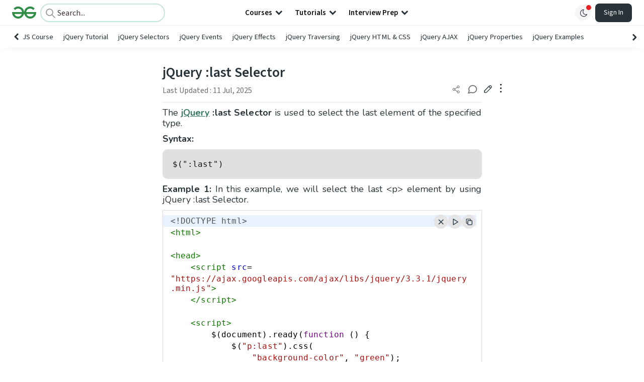

--- FILE ---
content_type: text/html; charset=utf-8
request_url: https://www.geeksforgeeks.org/jquery/jquery-last-selector/
body_size: 44986
content:
<!DOCTYPE html><html lang="en"><head><link rel="preconnect" href="https://fonts.googleapis.com"/><link rel="preconnect" href="https://fonts.gstatic.com" crossorigin="true"/><meta charSet="UTF-8"/><meta name="viewport" content="width=device-width, initial-scale=1.0, minimum-scale=0.5, maximum-scale=3.0"/><meta name="robots" content="index, follow, max-image-preview:large, max-snippet:-1"/><link rel="shortcut icon" href="https://media.geeksforgeeks.org/wp-content/cdn-uploads/gfg_favicon.png" type="image/x-icon"/><meta name="theme-color" content="#308D46"/><meta name="image" property="og:image" content="https://media.geeksforgeeks.org/wp-content/cdn-uploads/gfg_200x200-min.png"/><meta property="og:image:type" content="image/png"/><meta property="og:image:width" content="200"/><meta property="og:image:height" content="200"/><meta name="facebook-domain-verification" content="xo7t4ve2wn3ywfkjdvwbrk01pvdond"/><meta property="og:title" content="jQuery :last Selector - GeeksforGeeks"/><meta name="description" content="Your All-in-One Learning Portal: GeeksforGeeks is a comprehensive educational platform that empowers learners across domains-spanning computer science and programming, school education, upskilling, commerce, software tools, competitive exams, and more."/><meta property="og:url" content="https://www.geeksforgeeks.org/jquery/jquery-last-selector/"/><meta name="keywords" content="Data Structures, Algorithms, Python, Java, C, C++, JavaScript, Android Development, SQL, Data Science, Machine Learning, PHP, Web Development, System Design, Tutorial, Technical Blogs, Interview Experience, Interview Preparation, Programming, Competitive Programming, Jobs, Coding Contests, GATE CSE, HTML, CSS, React, NodeJS, Placement, Aptitude, Quiz, Computer Science, Programming Examples, GeeksforGeeks Courses, Puzzles, SSC, Banking, UPSC, Commerce, Finance, CBSE, School, k12, General Knowledge, News, Mathematics, Exams"/><meta property="og:site_name" content="GeeksforGeeks"/><meta property="og:image" content="https://media.geeksforgeeks.org/wp-content/uploads/20190228132212/Screenshot-from-2019-02-28-13-19-18.png"/><meta property="og:image" content="https://media.geeksforgeeks.org/wp-content/uploads/20190228132209/Screenshot-from-2019-02-28-13-18-32.png"/><meta property="article:section" content="Web Technologies"/><meta property="article:tag" content="Picked"/><meta property="article:tag" content="jQuery-Selectors"/><meta property="og:type" content="article"/><meta property="og:locale" content="en_US"/><meta property="article:published_time" content="2019-02-28 00:00:00+00:00"/><meta property="article:modified_time" content="2025-07-11 19:41:13+00:00"/><meta property="og:updated_time" content="2025-07-11 19:41:13+00:00"/><meta property="og:image:secure_url" content="https://media.geeksforgeeks.org/wp-content/uploads/20190228132212/Screenshot-from-2019-02-28-13-19-18.png"/><meta property="og:description" content="Your All-in-One Learning Portal: GeeksforGeeks is a comprehensive educational platform that empowers learners across domains-spanning computer science and programming, school education, upskilling, commerce, software tools, competitive exams, and more."/><script type="application/ld+json">{"@context":"https://schema.org","@type":"Article","mainEntityOfPage":{"@type":"WebPage","id":"https://www.geeksforgeeks.org/jquery/jquery-last-selector/"},"headline":"jQuery :last Selector","datePublished":"2019-02-28 12:00:00","dateModified":"2025-07-11 07:41:13","image":{"@type":"ImageObject","url":"https://media.geeksforgeeks.org/wp-content/uploads/20190228132209/Screenshot-from-2019-02-28-13-18-32.png","width":"899","height":"218"},"author":{"@type":"Organization","name":"GeeksforGeeks","url":"https://www.geeksforgeeks.org/","logo":{"@type":"ImageObject","url":"https://media.geeksforgeeks.org/wp-content/cdn-uploads/logo-new-2.svg","width":"301","height":"40"}},"publisher":{"@type":"Organization","name":"GeeksforGeeks","url":"https://www.geeksforgeeks.org/","logo":{"@type":"ImageObject","url":"https://media.geeksforgeeks.org/wp-content/cdn-uploads/logo-new-2.svg","width":"301","height":"40"}},"description":"The jQuery :last Selector is used to select the last element of the specified type. Syntax:&amp;nbsp; $(\":last\")Example 1: In this example, we will select the last &amp;lt;p&amp;gt; element by using jQuery :last Selector. HTML &amp;lt;!DOCTYPE html&amp;gt; &amp;lt;html&amp;gt; &amp;lt;head&amp;gt; &amp;lt;script src= &amp;quot;https://ajax.googleapis.com/ajax/libs/jquery/3.3.1/jquery.min.js&amp;quot;&amp;gt; &amp;lt;/script&amp;gt; &amp;lt;script&amp;gt; $(document).ready(function () { $(&amp;quot;p:last&amp;quot;).css( &amp;quot;background-color&amp;quot;, &amp;quot;green&amp;quot;); });","about":[{"@type":"Thing","name":"WebTechnologies"},{"@type":"Thing","name":"Jquery"},{"@type":"Thing","name":"Picked"},{"@type":"Thing","name":"JquerySelectors"}]}</script><script type="application/ld+json">{"@context":"https://schema.org","@type":"WebSite","name":"GeeksforGeeks","url":"https://www.geeksforgeeks.org/","potentialAction":{"@type":"SearchAction","target":"https://www.geeksforgeeks.org/search/{search_term_string}/","query-input":"required name=search_term_string"}}</script><script type="application/ld+json">{"@context":"https://schema.org","@type":"Organization","name":"GeeksforGeeks","url":"https://www.geeksforgeeks.org/","logo":"https://media.geeksforgeeks.org/wp-content/cdn-uploads/20200817185016/gfg_complete_logo_2x-min.png","description":"Your All-in-One Learning Portal: GeeksforGeeks is a comprehensive educational platform that empowers learners across domains-spanning computer science and programming, school education, upskilling, commerce, software tools, competitive exams, and more.","founder":[{"@type":"Person","name":"Sandeep Jain","url":"https://in.linkedin.com/in/sandeep-jain-b3940815"}],"sameAs":["https://www.facebook.com/geeksforgeeks.org/","https://twitter.com/geeksforgeeks","https://www.linkedin.com/company/1299009","https://www.youtube.com/geeksforgeeksvideos/"]}</script><script type="application/ld+json">{"@context":"https://schema.org","@type":"BreadcrumbList","itemListElement":[{"@type":"ListItem","position":1,"name":"JQuery","item":{"@type":"Thing","@id":"https://www.geeksforgeeks.org/category/jquery/"}},{"@type":"ListItem","position":2,"name":"jquery-last-selector","item":{"@type":"Thing","@id":"https://www.geeksforgeeks.org/jquery/jquery-last-selector/"}}]}</script><script defer="" src="https://apis.google.com/js/platform.js"></script><title>jQuery :last Selector - GeeksforGeeks</title><link rel="profile" href="http://gmpg.org/xfn/11"/><link rel="pingback" href="https://www.geeksforgeeks.org/x lrpc.php"/><script>
    var arrPostCat = [];
    arrPostCat.push('2628');
arrPostCat.push('3617');
    var arrPostCatName = "";
    var matching_category = "jquery";
    var tIds = "2628,3617,2963,3583";
    var termsNames = "webtechnologies,jquery,picked,jqueryselectors";
    var tIdsInclusiveParents = "2628,3617,2963,3583";
    var domain = 1;
    var arrPost = [];
    var post_id = "280372";
    var post_type = "post";
    var post_slug = "jquery-last-selector";
    var ip = "18.118.185.151";
    var post_title = `jQuery :last Selector`;
    var post_status = "publish";
    var practiceAPIURL = "https://practiceapi.geeksforgeeks.org/";
    var practiceURL = "https://practice.geeksforgeeks.org/";
    var post_date = "2019-02-25 16:20:26";
    var commentSysUrl = "https://discuss.geeksforgeeks.org/commentEmbedV2.js";
    var link_on_code_run = '';
    var link_search_modal_top = '';
    var country_code_cf = "US";
    var postAdApiUrlString = "2628/2628/3617/2963/3583/";
  </script><link rel="canonical" href="https://www.geeksforgeeks.org/jquery/jquery-last-selector/"/><link rel="icon" href="https://media.geeksforgeeks.org/wp-content/uploads/gfg_200X200-100x100.png" sizes="32x32"/><link rel="icon" href="https://www.geeksforgeeks.org/wp-content/uploads/gfg_200X200.png" sizes="192x192"/><link rel="apple-touch-icon-precomposed" href="https://www.geeksforgeeks.org/wp-content/uploads/gfg_200X200.png"/><meta name="msapplication-TileImage" content="https://www.geeksforgeeks.org/wp-content/uploads/gfg_200X200.png"/><meta name="next-head-count" content="44"/><style id="stitches">--sxs{--sxs:0 nextui-t-iFDYKV}@media{:root,.nextui-t-iFDYKV{--nextui-fonts-sans:-apple-system, BlinkMacSystemFont, 'Segoe UI','Roboto', 'Oxygen', 'Ubuntu', 'Cantarell', 'Fira Sans', 'Droid Sans','Helvetica Neue', sans-serif;;--nextui-fonts-mono:Menlo, Monaco, 'Lucida Console', 'Liberation Mono', 'DejaVu Sans Mono', 'Bitstream Vera Sans Mono','Courier New', monospace;;--nextui-fontSizes-xs:0.75rem;--nextui-fontSizes-sm:0.875rem;--nextui-fontSizes-base:1rem;--nextui-fontSizes-md:1rem;--nextui-fontSizes-lg:1.125rem;--nextui-fontSizes-xl:1.25rem;--nextui-fontSizes-2xl:1.5rem;--nextui-fontSizes-3xl:1.875rem;--nextui-fontSizes-4xl:2.25rem;--nextui-fontSizes-5xl:3rem;--nextui-fontSizes-6xl:3.75rem;--nextui-fontSizes-7xl:4.5rem;--nextui-fontSizes-8xl:6rem;--nextui-fontSizes-9xl:8rem;--nextui-fontWeights-hairline:100;--nextui-fontWeights-thin:200;--nextui-fontWeights-light:300;--nextui-fontWeights-normal:400;--nextui-fontWeights-medium:500;--nextui-fontWeights-semibold:600;--nextui-fontWeights-bold:700;--nextui-fontWeights-extrabold:800;--nextui-fontWeights-black:900;--nextui-lineHeights-xs:1;--nextui-lineHeights-sm:1.25;--nextui-lineHeights-base:1.5;--nextui-lineHeights-md:1.5;--nextui-lineHeights-lg:1.75;--nextui-lineHeights-xl:1.75;--nextui-lineHeights-2xl:2;--nextui-lineHeights-3xl:2.25;--nextui-lineHeights-4xl:2.5;--nextui-lineHeights-5xl:1;--nextui-lineHeights-6xl:1;--nextui-lineHeights-7xl:1;--nextui-lineHeights-8xl:1;--nextui-lineHeights-9xl:1;--nextui-letterSpacings-tighter:-0.05em;--nextui-letterSpacings-tight:-0.025em;--nextui-letterSpacings-normal:0;--nextui-letterSpacings-wide:0.025em;--nextui-letterSpacings-wider:0.05em;--nextui-letterSpacings-widest:0.1em;--nextui-space-0:0rem;--nextui-space-1:0.125rem;--nextui-space-2:0.25rem;--nextui-space-3:0.375rem;--nextui-space-4:0.5rem;--nextui-space-5:0.625rem;--nextui-space-6:0.75rem;--nextui-space-7:0.875rem;--nextui-space-8:1rem;--nextui-space-9:1.25rem;--nextui-space-10:1.5rem;--nextui-space-11:1.75rem;--nextui-space-12:2rem;--nextui-space-13:2.25rem;--nextui-space-14:2.5rem;--nextui-space-15:2.75rem;--nextui-space-16:3rem;--nextui-space-17:3.5rem;--nextui-space-18:4rem;--nextui-space-20:5rem;--nextui-space-24:6rem;--nextui-space-28:7rem;--nextui-space-32:8rem;--nextui-space-36:9rem;--nextui-space-40:10rem;--nextui-space-44:11rem;--nextui-space-48:12rem;--nextui-space-52:13rem;--nextui-space-56:14rem;--nextui-space-60:15rem;--nextui-space-64:16rem;--nextui-space-72:18rem;--nextui-space-80:20rem;--nextui-space-96:24rem;--nextui-space-xs:0.5rem;--nextui-space-sm:0.75rem;--nextui-space-md:1rem;--nextui-space-lg:1.25rem;--nextui-space-xl:2.25rem;--nextui-space-2xl:3rem;--nextui-space-3xl:5rem;--nextui-space-4xl:10rem;--nextui-space-5xl:14rem;--nextui-space-6xl:18rem;--nextui-space-7xl:24rem;--nextui-space-8xl:32rem;--nextui-space-9xl:40rem;--nextui-space-min:min-content;--nextui-space-max:max-content;--nextui-space-fit:fit-content;--nextui-space-screen:100vw;--nextui-space-full:100%;--nextui-space-px:1px;--nextui-radii-xs:7px;--nextui-radii-sm:9px;--nextui-radii-md:12px;--nextui-radii-base:14px;--nextui-radii-lg:14px;--nextui-radii-xl:18px;--nextui-radii-2xl:24px;--nextui-radii-3xl:32px;--nextui-radii-squared:33%;--nextui-radii-rounded:50%;--nextui-radii-pill:9999px;--nextui-zIndices-1:100;--nextui-zIndices-2:200;--nextui-zIndices-3:300;--nextui-zIndices-4:400;--nextui-zIndices-5:500;--nextui-zIndices-10:1000;--nextui-zIndices-max:9999;--nextui-borderWeights-light:1px;--nextui-borderWeights-normal:2px;--nextui-borderWeights-bold:3px;--nextui-borderWeights-extrabold:4px;--nextui-borderWeights-black:5px;--nextui-transitions-default:all 250ms ease;--nextui-transitions-button:background 0.25s ease 0s, color 0.25s ease 0s, border-color 0.25s ease 0s, box-shadow 0.25s ease 0s, transform 0.25s ease 0s, opacity 0.25s ease 0s;--nextui-transitions-avatar:box-shadow 0.25s ease 0s, opacity 0.25s ease 0s;--nextui-transitions-card:transform 0.25s ease 0s, filter 0.25s ease 0s, box-shadow 0.25s ease 0s;--nextui-transitions-dropdownItem:background 0.12s ease, transform 0.12s ease, color 0.12s ease, box-shadow 0.12s ease 0s;--nextui-breakpoints-xs:650px;--nextui-breakpoints-sm:960px;--nextui-breakpoints-md:1280px;--nextui-breakpoints-lg:1400px;--nextui-breakpoints-xl:1920px;--nextui-colors-white:#ffffff;--nextui-colors-black:#000000;--nextui-colors-primaryLight:var(--nextui-colors-blue200);--nextui-colors-primaryLightHover:var(--nextui-colors-blue300);--nextui-colors-primaryLightActive:var(--nextui-colors-blue400);--nextui-colors-primaryLightContrast:var(--nextui-colors-blue600);--nextui-colors-primary:var(--nextui-colors-blue600);--nextui-colors-primaryBorder:var(--nextui-colors-blue500);--nextui-colors-primaryBorderHover:var(--nextui-colors-blue600);--nextui-colors-primarySolidHover:var(--nextui-colors-blue700);--nextui-colors-primarySolidContrast:var(--nextui-colors-white);--nextui-colors-primaryShadow:var(--nextui-colors-blue500);--nextui-colors-secondaryLight:var(--nextui-colors-purple200);--nextui-colors-secondaryLightHover:var(--nextui-colors-purple300);--nextui-colors-secondaryLightActive:var(--nextui-colors-purple400);--nextui-colors-secondaryLightContrast:var(--nextui-colors-purple600);--nextui-colors-secondary:var(--nextui-colors-purple600);--nextui-colors-secondaryBorder:var(--nextui-colors-purple500);--nextui-colors-secondaryBorderHover:var(--nextui-colors-purple600);--nextui-colors-secondarySolidHover:var(--nextui-colors-purple700);--nextui-colors-secondarySolidContrast:var(--nextui-colors-white);--nextui-colors-secondaryShadow:var(--nextui-colors-purple500);--nextui-colors-successLight:var(--nextui-colors-green200);--nextui-colors-successLightHover:var(--nextui-colors-green300);--nextui-colors-successLightActive:var(--nextui-colors-green400);--nextui-colors-successLightContrast:var(--nextui-colors-green700);--nextui-colors-success:var(--nextui-colors-green600);--nextui-colors-successBorder:var(--nextui-colors-green500);--nextui-colors-successBorderHover:var(--nextui-colors-green600);--nextui-colors-successSolidHover:var(--nextui-colors-green700);--nextui-colors-successSolidContrast:var(--nextui-colors-white);--nextui-colors-successShadow:var(--nextui-colors-green500);--nextui-colors-warningLight:var(--nextui-colors-yellow200);--nextui-colors-warningLightHover:var(--nextui-colors-yellow300);--nextui-colors-warningLightActive:var(--nextui-colors-yellow400);--nextui-colors-warningLightContrast:var(--nextui-colors-yellow700);--nextui-colors-warning:var(--nextui-colors-yellow600);--nextui-colors-warningBorder:var(--nextui-colors-yellow500);--nextui-colors-warningBorderHover:var(--nextui-colors-yellow600);--nextui-colors-warningSolidHover:var(--nextui-colors-yellow700);--nextui-colors-warningSolidContrast:var(--nextui-colors-white);--nextui-colors-warningShadow:var(--nextui-colors-yellow500);--nextui-colors-errorLight:var(--nextui-colors-red200);--nextui-colors-errorLightHover:var(--nextui-colors-red300);--nextui-colors-errorLightActive:var(--nextui-colors-red400);--nextui-colors-errorLightContrast:var(--nextui-colors-red600);--nextui-colors-error:var(--nextui-colors-red600);--nextui-colors-errorBorder:var(--nextui-colors-red500);--nextui-colors-errorBorderHover:var(--nextui-colors-red600);--nextui-colors-errorSolidHover:var(--nextui-colors-red700);--nextui-colors-errorSolidContrast:var(--nextui-colors-white);--nextui-colors-errorShadow:var(--nextui-colors-red500);--nextui-colors-neutralLight:var(--nextui-colors-gray100);--nextui-colors-neutralLightHover:var(--nextui-colors-gray200);--nextui-colors-neutralLightActive:var(--nextui-colors-gray300);--nextui-colors-neutralLightContrast:var(--nextui-colors-gray800);--nextui-colors-neutral:var(--nextui-colors-gray600);--nextui-colors-neutralBorder:var(--nextui-colors-gray400);--nextui-colors-neutralBorderHover:var(--nextui-colors-gray500);--nextui-colors-neutralSolidHover:var(--nextui-colors-gray600);--nextui-colors-neutralSolidContrast:var(--nextui-colors-white);--nextui-colors-neutralShadow:var(--nextui-colors-gray400);--nextui-colors-gradient:linear-gradient(112deg, var(--nextui-colors-cyan600) -63.59%, var(--nextui-colors-pink600) -20.3%, var(--nextui-colors-blue600) 70.46%);--nextui-colors-accents0:var(--nextui-colors-gray50);--nextui-colors-accents1:var(--nextui-colors-gray100);--nextui-colors-accents2:var(--nextui-colors-gray200);--nextui-colors-accents3:var(--nextui-colors-gray300);--nextui-colors-accents4:var(--nextui-colors-gray400);--nextui-colors-accents5:var(--nextui-colors-gray500);--nextui-colors-accents6:var(--nextui-colors-gray600);--nextui-colors-accents7:var(--nextui-colors-gray700);--nextui-colors-accents8:var(--nextui-colors-gray800);--nextui-colors-accents9:var(--nextui-colors-gray900);--nextui-colors-background:var(--nextui-colors-white);--nextui-colors-backgroundAlpha:rgba(255, 255, 255, 0.8);--nextui-colors-foreground:var(--nextui-colors-black);--nextui-colors-backgroundContrast:var(--nextui-colors-white);--nextui-colors-blue50:#EDF5FF;--nextui-colors-blue100:#E1EFFF;--nextui-colors-blue200:#CEE4FE;--nextui-colors-blue300:#B7D5F8;--nextui-colors-blue400:#96C1F2;--nextui-colors-blue500:#5EA2EF;--nextui-colors-blue600:#0072F5;--nextui-colors-blue700:#005FCC;--nextui-colors-blue800:#004799;--nextui-colors-blue900:#00254D;--nextui-colors-purple50:#F7F2FD;--nextui-colors-purple100:#F1E8FB;--nextui-colors-purple200:#EADCF8;--nextui-colors-purple300:#E0CBF5;--nextui-colors-purple400:#D1B1F0;--nextui-colors-purple500:#BC8EE9;--nextui-colors-purple600:#7828C8;--nextui-colors-purple700:#6622AA;--nextui-colors-purple800:#4D1980;--nextui-colors-purple900:#290E44;--nextui-colors-green50:#F1FDF7;--nextui-colors-green100:#E8FCF1;--nextui-colors-green200:#DAFBE8;--nextui-colors-green300:#C8F9DD;--nextui-colors-green400:#ADF5CC;--nextui-colors-green500:#88F1B6;--nextui-colors-green600:#17C964;--nextui-colors-green700:#13A452;--nextui-colors-green800:#108944;--nextui-colors-green900:#06371B;--nextui-colors-yellow50:#FEF9F0;--nextui-colors-yellow100:#FEF5E7;--nextui-colors-yellow200:#FDEFD8;--nextui-colors-yellow300:#FCE7C5;--nextui-colors-yellow400:#FBDBA7;--nextui-colors-yellow500:#F9CB80;--nextui-colors-yellow600:#F5A524;--nextui-colors-yellow700:#B97509;--nextui-colors-yellow800:#925D07;--nextui-colors-yellow900:#4E3104;--nextui-colors-red50:#FEF0F5;--nextui-colors-red100:#FEE7EF;--nextui-colors-red200:#FDD8E5;--nextui-colors-red300:#FCC5D8;--nextui-colors-red400:#FAA8C5;--nextui-colors-red500:#F881AB;--nextui-colors-red600:#F31260;--nextui-colors-red700:#B80A47;--nextui-colors-red800:#910838;--nextui-colors-red900:#4E041E;--nextui-colors-cyan50:#F0FCFF;--nextui-colors-cyan100:#E6FAFE;--nextui-colors-cyan200:#D7F8FE;--nextui-colors-cyan300:#C3F4FD;--nextui-colors-cyan400:#A5EEFD;--nextui-colors-cyan500:#7EE7FC;--nextui-colors-cyan600:#06B7DB;--nextui-colors-cyan700:#09AACD;--nextui-colors-cyan800:#0E8AAA;--nextui-colors-cyan900:#053B48;--nextui-colors-pink50:#FFF0FB;--nextui-colors-pink100:#FFE5F8;--nextui-colors-pink200:#FFD6F3;--nextui-colors-pink300:#FFC2EE;--nextui-colors-pink400:#FFA3E5;--nextui-colors-pink500:#FF7AD9;--nextui-colors-pink600:#FF4ECD;--nextui-colors-pink700:#D6009A;--nextui-colors-pink800:#B80084;--nextui-colors-pink900:#4D0037;--nextui-colors-gray50:#F1F3F5;--nextui-colors-gray100:#ECEEF0;--nextui-colors-gray200:#E6E8EB;--nextui-colors-gray300:#DFE3E6;--nextui-colors-gray400:#D7DBDF;--nextui-colors-gray500:#C1C8CD;--nextui-colors-gray600:#889096;--nextui-colors-gray700:#7E868C;--nextui-colors-gray800:#687076;--nextui-colors-gray900:#11181C;--nextui-colors-text:var(--nextui-colors-gray900);--nextui-colors-link:var(--nextui-colors-blue600);--nextui-colors-codeLight:var(--nextui-colors-pink100);--nextui-colors-code:var(--nextui-colors-pink600);--nextui-colors-selection:var(--nextui-colors-blue200);--nextui-colors-border:rgba(0, 0, 0, 0.15);--nextui-shadows-xs:0 2px 8px 1px rgb(104 112 118 / 0.07), 0 1px 1px -1px rgb(104 112 118 / 0.04);--nextui-shadows-sm:0 2px 8px 2px rgb(104 112 118 / 0.07), 0 2px 4px -1px rgb(104 112 118 / 0.04);--nextui-shadows-md:0 12px 20px 6px rgb(104 112 118 / 0.08);--nextui-shadows-lg:0 12px 34px 6px rgb(104 112 118 / 0.18);--nextui-shadows-xl:0 25px 65px 0px rgb(104 112 118 / 0.35);--nextui-dropShadows-xs:drop-shadow(0 2px 4px rgb(104 112 118 / 0.07)) drop-shadow(0 1px 1px rgb(104 112 118 / 0.04));--nextui-dropShadows-sm:drop-shadow(0 2px 8px rgb(104 112 118 / 0.07)) drop-shadow(0 2px 4px rgb(104 112 118 / 0.04));--nextui-dropShadows-md:drop-shadow(0 4px 12px rgb(104 112 118 / 0.08)) drop-shadow(0 20px 8px rgb(104 112 118 / 0.04));--nextui-dropShadows-lg:drop-shadow(0 12px 24px rgb(104 112 118 / 0.15)) drop-shadow(0 12px 14px rgb(104 112 118 / 0.1));--nextui-dropShadows-xl:drop-shadow(0 25px 34px rgb(104 112 118 / 0.35))}}--sxs{--sxs:1 nextui-k-dPxXDy nextui-k-jjQGhG nextui-k-eKsxVP nextui-k-fehnNV nextui-k-dSVASG nextui-k-fLOxFp nextui-k-itSsug nextui-k-kczHuk nextui-k-gWfstQ nextui-k-jvYHWg nextui-k-khapXo nextui-k-jtoOCl nextui-k-coIGzE nextui-k-gJKQzh nextui-k-fyNack nextui-k-fAlzUo nextui-k-dfOUfo nextui-k-AVtYN eKDgFc}@media{@keyframes nextui-k-dPxXDy{0%{opacity:0;transform:scale(0.25)}30%{opacity:1}80%{opacity:0.5}100%{transform:scale(28);opacity:0}}@keyframes nextui-k-jjQGhG{0%{background-position:200% 0}to{background-position:-200% 0}}@keyframes nextui-k-eKsxVP{0%{opacity:1}100%{opacity:0.15}}@keyframes nextui-k-fehnNV{0%{transform:rotate(0deg)}100%{transform:rotate(360deg)}}@keyframes nextui-k-dSVASG{0%{transform:translate(0px, 0px)}50%{transform:translate(0, calc(calc(var(--nextui--loadingSize)*-1) * 1.4))}100%{transform:translate(0px, 0px)}}@keyframes nextui-k-fLOxFp{0%{opacity:0.2}20%{opacity:1}100%{opacity:0.2}}@keyframes nextui-k-itSsug{0%{left:-40%}100%{left:100%}}@keyframes nextui-k-kczHuk{0%{transform:scale(1)}60%{transform:scale(var(--nextui--paginationScaleTransform))}100%{transform:scale(1)}}@keyframes nextui-k-gWfstQ{100%{stroke-dashoffset:0}}@keyframes nextui-k-jvYHWg{0%{opacity:0;transform:scale(0.2) translate(50%, -50%)}60%{opacity:0.75;transform:scale(1.2) translate(50%, -50%)}100%{opacity:1;transform:scale(1) translate(50%, -50%)}}@keyframes nextui-k-khapXo{0%{opacity:1;transform:scale(1) translate(50%, -50%)}100%{opacity:0;transform:scale(0.2) translate(50%, -50%)}}@keyframes nextui-k-jtoOCl{0%{opacity:0;transform:scale(0.2) translate(-50%, -50%)}60%{opacity:0.75;transform:scale(1.2) translate(-50%, -50%)}100%{opacity:1;transform:scale(1) translate(-50%, -50%)}}@keyframes nextui-k-coIGzE{0%{opacity:1;transform:scale(1) translate(-50%, -50%)}100%{opacity:0;transform:scale(0.2) translate(-50%, -50%)}}@keyframes nextui-k-gJKQzh{0%{opacity:0;transform:scale(0.2) translate(50%, 50%)}60%{opacity:0.75;transform:scale(1.2) translate(50%, 50%)}100%{opacity:1;transform:scale(1) translate(50%, 50%)}}@keyframes nextui-k-fyNack{0%{opacity:1;transform:scale(1) translate(50%, 50%)}100%{opacity:0;transform:scale(0.2) translate(50%, 50%)}}@keyframes nextui-k-fAlzUo{0%{opacity:0;transform:scale(0.2) translate(-50%, 50%)}60%{opacity:0.75;transform:scale(1.2) translate(-50%, 50%)}100%{opacity:1;transform:scale(1) translate(-50%, 50%)}}@keyframes nextui-k-dfOUfo{0%{opacity:1;transform:scale(1) translate(-50%, 50%)}100%{opacity:0;transform:scale(0.2) translate(-50%, 50%)}}@keyframes nextui-k-AVtYN{0%{opacity:1}50%{opacity:0.4;transform:scale(0.5)}100%{opacity:1}}*,*:before,*:after{box-sizing:border-box;text-rendering:geometricPrecision;-webkit-tap-highlight-color:transparent}html{font-size:var(--nextui-fontSizes-base)}body{margin:0;padding:0;min-height:100%;position:relative;overflow-x:hidden;-webkit-font-smoothing:antialiased;-moz-osx-font-smoothing:grayscale;text-rendering:optimizeLegibility;font-size:var(--nextui-fontSizes-base);line-height:var(--nextui-lineHeights-md);font-family:var(--nextui-fonts-sans)}html,body{background-color:var(--nextui-colors-background);color:var(--nextui-colors-text)}p,small{color:inherit;letter-spacing:var(--nextui-letterSpacings-tighter);font-weight:var(--nextui-fontWeights-normal);font-family:var(--nextui-fonts-sans)}p{font-size:var(--nextui-fontSizes-base);line-height:var(--nextui-lineHeights-lg)}small{margin:0;line-height:var(--nextui-lineHeights-xs);font-size:var(--nextui-fontSizes-xs)}b{font-weight:var(--nextui-fontWeights-semibold)}span{font-size:inherit;color:inherit;font-weight:inherit}img{max-width:100%}a{cursor:pointer;font-size:inherit;-webkit-touch-callout:none;-webkit-tap-highlight-color:rgba(0, 0, 0, 0);-webkit-box-align:center;align-items:center;color:var(--nextui-colors-link);text-decoration:none}a:hover{text-decoration:none}ul,ol{padding:0;list-style-type:none;margin:var(--nextui-space-sm) var(--nextui-space-sm) var(--nextui-space-sm) var(--nextui-space-lg);color:var(--nextui-colors-foreground)}ol{list-style-type:decimal}li{margin-bottom:var(--nextui-space-5);font-size:var(--nextui-fontSizes-base);line-height:var(--nextui-lineHeights-lg)}h1,h2,h3,h4,h5,h6{color:inherit;margin:0 0 var(--nextui-space-5) 0}h1{letter-spacing:var(--nextui-letterSpacings-tighter);font-size:var(--nextui-fontSizes-5xl);line-height:var(--nextui-lineHeights-md);font-weight:var(--nextui-fontWeights-bold)}h2{letter-spacing:var(--nextui-letterSpacings-tighter);font-size:var(--nextui-fontSizes-4xl);font-weight:var(--nextui-fontWeights-semibold)}h3{letter-spacing:var(--nextui-letterSpacings-tighter);font-size:var(--nextui-fontSizes-2xl);font-weight:var(--nextui-fontWeights-semibold)}h4{letter-spacing:var(--nextui-letterSpacings-tighter);font-size:var(--nextui-fontSizes-xl);font-weight:var(--nextui-fontWeights-semibold)}h5{letter-spacing:var(--nextui-letterSpacings-tight);font-size:var(--nextui-fontSizes-md);font-weight:var(--nextui-fontWeights-semibold)}h6{letter-spacing:var(--nextui-letterSpacings-tight);font-size:var(--nextui-fontSizes-sm);font-weight:var(--nextui-fontWeights-semibold)}button,input,select,textarea{font-family:inherit;font-size:inherit;line-height:inherit;color:inherit;margin:0}button:focus,input:focus,select:focus,textarea:focus{outline:none}code{color:var(--nextui-colors-code);padding:var(--nextui-space-1) var(--nextui-space-2);border-radius:var(--nextui-radii-xs);background:var(--nextui-colors-codeLight);font-family:var(--nextui-fonts-mono);font-size:var(--nextui-fontSizes-sm);white-space:pre-wrap;transition:opacity 0.25s ease 0s}code:hover{opacity:0.8}pre{overflow:auto;white-space:pre;text-align:left;font-size:var(--nextui-fontSizes-sm);border-radius:var(--nextui-radii-lg);padding:var(--nextui-space-md) var(--nextui-space-lg);margin:var(--nextui-space-lg) 0;font-family:var(--nextui-fonts-mono);line-height:var(--nextui-lineHeights-md);webkit-overflow-scrolling:touch}pre code{color:var(--nextui-colors-foreground);font-size:var(--nextui-fontSizes-sm);line-height:var(--nextui-lineHeights-sm);white-space:pre}pre code:before,pre code:after{display:none}pre p{margin:0}pre::-webkit-scrollbar{display:none;width:0;height:0;background:transparent}hr{background:var(--nextui-colors-border);border-color:transparent;border-width:0px;border-style:none;height:1px}details{background-color:var(--nextui-colors-accents1);border:none}details:focus,details:hover,details:active{outline:none}summary{cursor:pointer;-webkit-user-select:none;user-select:none;list-style:none;outline:none}summary::-webkit-details-marker,summary::before{display:none}summary::-moz-list-bullet{font-size:0}summary:focus,summary:hover,summary:active{outline:none;list-style:none}::selection{background-color:var(--nextui-colors-selection)}blockquote{padding:var(--nextui-space-md) var(--nextui-space-lg);color:var(--nextui-colors-accents7);background-color:var(--nextui-colors-accents0);border-radius:var(--nextui-radii-lg);margin:var(--nextui-space-10) 0}blockquote *:first-child{margin-top:0}blockquote *:last-child{margin-bottom:0}kbd{width:-moz-fit-content;width:fit-content;text-align:center;display:inline-block;color:var(--nextui-colors-accents8);background:var(--nextui-colors-accents0);border:1px solid var(--nextui-colors-border);box-shadow:0 0 1px 0 rgb(0 0 0 / 14%);font-family:var(--nextui-fonts-sans);border-radius:5px;padding:var(--nextui-space-1) var(--nextui-space-3);margin-left:var(--nextui-space-1);margin-right:var(--nextui-space-1);line-height:var(--nextui-lineHeights-sm);font-size:var(--nextui-fontSizes-sm)}kbd + kbd{margin-left:var(--nextui-space-2)}dl,dd,hr,figure,p{margin:0}}--sxs{--sxs:2 nextui-c-iVzbCs nextui-c-FIiRH nextui-c-kbhVdb nextui-c-kRHeuF nextui-c-eKVPvf nextui-c-cUthvm nextui-c-huiNHE nextui-c-fItrmj nextui-c-eKuzCY nextui-c-cAbbLF nextui-c-kSOHfs nextui-c-bOoPrE nextui-c-chTLhx}@media{.nextui-c-iVzbCs{opacity:0;margin:0 auto;position:relative;overflow:hidden;max-width:100%;transition:transform 250ms ease 0ms, opacity 200ms ease-in 0ms}@media (prefers-reduced-motion: reduce){.nextui-c-iVzbCs{transition:none}}.nextui-c-FIiRH{position:absolute;top:0;left:0;right:0;bottom:0;width:100%;height:100%;border-radius:inherit;background-image:linear-gradient(270deg, var(--nextui-colors-accents1), var(--nextui-colors-accents2), var(--nextui-colors-accents2), var(--nextui-colors-accents1));background-size:400% 100%;animation:nextui-k-jjQGhG 5s ease-in-out infinite;transition:opacity 300ms ease-out}.nextui-c-kbhVdb{width:100%;height:100%;display:block}.nextui-c-kRHeuF{margin:0;box-sizing:border-box;padding:var(--nextui--gridGapUnit)}.nextui-c-eKVPvf{margin:0;padding:0;display:inline-flex;position:relative;font-variant:tabular-nums;font-feature-settings:tnum}.nextui-c-cUthvm{border:none;position:relative;display:inline-flex;margin:0 var(--nextui--paginationItemMargin);align-items:center;justify-content:center;padding:0;box-sizing:border-box;text-transform:capitalize;-webkit-user-select:none;-webkit-user-select:none;user-select:none;white-space:nowrap;text-align:center;vertical-align:middle;box-shadow:none;outline:none;height:var(--nextui--paginationSize);min-width:var(--nextui--paginationSize);font-size:inherit;cursor:pointer;border-radius:var(--nextui--paginationItemRadius);color:var(--nextui-colors-text);background:var(--nextui-colors-accents0)}@media (prefers-reduced-motion: reduce){.nextui-c-cUthvm{transition:none}}.nextui-c-cUthvm:hover{background:var(--nextui-colors-accents1)}.nextui-c-cUthvm .nextui-c-eKuzCY{width:var(--nextui--paginationFontSize);height:var(--nextui--paginationFontSize)}.nextui-c-cUthvm .nextui-c-kSOHfs{width:var(--nextui--paginationFontSize);height:var(--nextui--paginationFontSize)}.nextui-c-huiNHE{-webkit-tap-highlight-color:transparent}.nextui-c-huiNHE:focus:not(.nextui-c-huiNHE:focus-visible){box-shadow:none}.nextui-c-huiNHE:focus{outline:none;box-shadow:0 0 0 2px var(--nextui-colors-background), 0 0 0 4px var(--nextui-colors-primary)}@media not all and (min-resolution:.001dpcm){.nextui-c-huiNHE{-webkit-tap-highlight-color:transparent;outline:none}}.nextui-c-fItrmj{position:relative;display:inline-flex;align-items:center;top:0;left:0;z-index:var(--nextui-zIndices-2)}.nextui-c-eKuzCY{transform:rotate(180deg)}.nextui-c-cAbbLF{position:absolute;contain:strict;top:0px;z-index:var(--nextui-zIndices-1);background:var(--nextui--paginationColor);border-radius:var(--nextui--paginationItemRadius);height:var(--nextui--paginationSize);min-width:var(--nextui--paginationSize);animation-name:nextui-k-kczHuk;animation-direction:normal}.nextui-c-cAbbLF.nextui-pagination-highlight--moving{transform:scale(var(--nextui--paginationScaleTransform))}@media (prefers-reduced-motion: reduce){.nextui-c-cAbbLF{transition:none}}@media (prefers-reduced-motion: reduce){.nextui-c-cAbbLF.nextui-pagination-highlight--moving{transform:scale(1)}}.nextui-c-kSOHfs{color:currentColor;stroke:currentColor}.nextui-c-bOoPrE{display:inline-flex;flex-direction:column;align-items:center;position:relative}.nextui-c-chTLhx{position:absolute;top:0;left:0;right:0;bottom:0;width:100%;height:100%;display:flex;align-items:center;justify-content:center;background-color:transparent;-webkit-user-select:none;-webkit-user-select:none;user-select:none}}--sxs{--sxs:3 nextui-c-iVzbCs-bDGmTT-ready-true nextui-c-eKVPvf-eRVXIx-color-success nextui-c-eKVPvf-UECOZ-size-md nextui-c-eKVPvf-iTJsWG-borderWeight-normal nextui-c-eKVPvf-ibzOHM-onlyDots-false nextui-c-eKVPvf-bNGYLg-rounded-false nextui-c-eKVPvf-QbeIJ-noMargin-false nextui-c-cUthvm-gZRAkC-disabled-true nextui-c-cUthvm-SWDEj-animated-true nextui-c-eKuzCY-xROYZ-isPrev-true nextui-c-cAbbLF-QIzBs-animated-true nextui-c-cAbbLF-gZGrDk-shadow-true nextui-c-cUthvm-dZWCtT-active-true nextui-c-bOoPrE-iWdsRK-color-default nextui-c-bOoPrE-fQoxSm-textColor-default nextui-c-chTLhx-fYAaIu-size-xl nextui-c-chTLhx-jJwoeB-type-default nextui-c-bOoPrE-iWdsRK-color-primary nextui-c-chTLhx-cPGQpm-size-md}@media{.nextui-c-iVzbCs-bDGmTT-ready-true{opacity:1}.nextui-c-eKVPvf-eRVXIx-color-success{--nextui--paginationColor:var(--nextui-colors-success);--nextui--paginationShadowColor:var(--nextui-colors-successShadow)}.nextui-c-eKVPvf-UECOZ-size-md{--nextui--paginationWidth:var(--nextui-space-13);--nextui--paginationFontSize:var(--nextui-space-7);font-size:var(--nextui--paginationFontSize)}.nextui-c-eKVPvf-iTJsWG-borderWeight-normal{--nextui--paginationItemBorderWeight:var(--nextui-borderWeights-normal)}.nextui-c-eKVPvf-ibzOHM-onlyDots-false{--nextui--paginationSize:var(--nextui--paginationWidth);--nextui--paginationScaleTransform:1.1}.nextui-c-eKVPvf-bNGYLg-rounded-false{--nextui--paginationItemRadius:var(--nextui-radii-squared)}.nextui-c-eKVPvf-QbeIJ-noMargin-false{--nextui--paginationItemMargin:var(--nextui-space-1)}.nextui-c-cUthvm-gZRAkC-disabled-true{color:var(--nextui-colors-accents5);cursor:not-allowed}.nextui-c-cUthvm-SWDEj-animated-true{transition:transform 0.25s ease 0s, background 0.25s ease 0s, box-shadow 0.25s ease 0s}.nextui-c-eKuzCY-xROYZ-isPrev-true{transform:rotate(0deg)}.nextui-c-cAbbLF-QIzBs-animated-true{animation-duration:350ms;animation-timing-function:ease;transition:left 350ms ease 0s, transform 300ms ease 0s}.nextui-c-cAbbLF-gZGrDk-shadow-true{box-shadow:0 4px 14px 0 var(--nextui--paginationShadowColor)}.nextui-c-cUthvm-dZWCtT-active-true{font-weight:var(--nextui-fontWeights-bold);cursor:default;box-shadow:var(--nextui-shadows-sm)}.nextui-c-cUthvm-dZWCtT-active-true .nextui-c-fItrmj{color:var(--nextui-colors-white)}.nextui-c-bOoPrE-iWdsRK-color-default{--nextui--loadingColor:var(--nextui-colors-primary)}.nextui-c-bOoPrE-fQoxSm-textColor-default{--nextui--loadingTextColor:var(--nextui-colors-text)}.nextui-c-chTLhx-fYAaIu-size-xl{--nextui--loadingSize:var(--nextui-space-18);--nextui--loadingBorder:var(--nextui-space-3)}.nextui-c-chTLhx-jJwoeB-type-default{display:flex;border-radius:var(--nextui-radii-rounded);position:relative;width:var(--nextui--loadingSize);height:var(--nextui--loadingSize)}.nextui-c-chTLhx-jJwoeB-type-default i{top:0px;width:100%;height:100%;position:absolute;border-radius:inherit}.nextui-c-chTLhx-jJwoeB-type-default ._1{border:var(--nextui--loadingBorder) solid var(--nextui--loadingColor);border-top:var(--nextui--loadingBorder) solid transparent;border-left:var(--nextui--loadingBorder) solid transparent;border-right:var(--nextui--loadingBorder) solid transparent;animation:nextui-k-fehnNV 0.8s ease infinite}.nextui-c-chTLhx-jJwoeB-type-default ._2{border:var(--nextui--loadingBorder) dotted var(--nextui--loadingColor);border-top:var(--nextui--loadingBorder) solid transparent;border-left:var(--nextui--loadingBorder) solid transparent;border-right:var(--nextui--loadingBorder) solid transparent;animation:nextui-k-fehnNV 0.8s linear infinite;opacity:0.5}.nextui-c-chTLhx-jJwoeB-type-default ._3{display:none}.nextui-c-bOoPrE-iWdsRK-color-primary{--nextui--loadingColor:var(--nextui-colors-primary)}.nextui-c-chTLhx-cPGQpm-size-md{--nextui--loadingSize:var(--nextui-space-12);--nextui--loadingBorder:calc(var(--nextui-space-1) * 1.5)}}--sxs{--sxs:6 nextui-c-iVzbCs-ieUYNBT-css nextui-c-FIiRH-ibDGmTT-css nextui-c-kbhVdb-iUwpmy-css nextui-c-iVzbCs-iyXqdA-css nextui-c-kbhVdb-ikZHsFe-css nextui-c-kRHeuF-ibhkOxP-css nextui-c-kRHeuF-icxokNG-css nextui-c-cAbbLF-ikgtVxo-css nextui-c-chTLhx-iPJLV-css nextui-c-kRHeuF-ijDEIix-css nextui-c-kRHeuF-igNCIse-css nextui-c-chTLhx-ifwQmLC-css}@media{.nextui-c-iVzbCs-ieUYNBT-css{width:500px;height:280px}.nextui-c-FIiRH-ibDGmTT-css{opacity:1}.nextui-c-kbhVdb-iUwpmy-css{object-fit:fill}.nextui-c-iVzbCs-iyXqdA-css{width:60px;height:60px}.nextui-c-kbhVdb-ikZHsFe-css{object-fit:scale-down}.nextui-c-kRHeuF-ibhkOxP-css{align-items:;align-content:;justify-content:;flex-direction:}.nextui-c-kRHeuF-ibhkOxP-css.xs{flex-grow:1;display:inherit;max-width:100%;flex-basis:0}@media (max-width: 650px){.nextui-c-kRHeuF-ibhkOxP-css.xs{flex-grow:1;display:inherit;max-width:100%;flex-basis:0}}@media (min-width: 960px){.nextui-c-kRHeuF-ibhkOxP-css.sm{flex-grow:1;display:inherit;max-width:100%;flex-basis:0}}@media (min-width: 1280px){.nextui-c-kRHeuF-ibhkOxP-css.md{flex-grow:1;display:inherit;max-width:100%;flex-basis:0}}@media (min-width: 1400px){.nextui-c-kRHeuF-ibhkOxP-css.lg{flex-grow:1;display:inherit;max-width:100%;flex-basis:0}}@media (min-width: 1920px){.nextui-c-kRHeuF-ibhkOxP-css.xl{flex-grow:1;display:inherit;max-width:100%;flex-basis:0}}.nextui-c-kRHeuF-ibhkOxP-css{--nextui--gridGapUnit:calc(2 * var(--nextui-space-3));display:flex;flex-wrap:wrap;box-sizing:border-box;margin:calc(-1 * var(--nextui--gridGapUnit));width:calc(100% + var(--nextui--gridGapUnit) * 2)}.nextui-c-kRHeuF-icxokNG-css{align-items:;align-content:;justify-content:;flex-direction:}.nextui-c-kRHeuF-icxokNG-css.xs{flex-grow:0;display:inherit;max-width:100%;flex-basis:100%}@media (max-width: 650px){.nextui-c-kRHeuF-icxokNG-css.xs{flex-grow:0;display:inherit;max-width:100%;flex-basis:100%}}@media (min-width: 960px){.nextui-c-kRHeuF-icxokNG-css.sm{flex-grow:1;display:inherit;max-width:100%;flex-basis:0}}@media (min-width: 1280px){.nextui-c-kRHeuF-icxokNG-css.md{flex-grow:1;display:inherit;max-width:100%;flex-basis:0}}@media (min-width: 1400px){.nextui-c-kRHeuF-icxokNG-css.lg{flex-grow:1;display:inherit;max-width:100%;flex-basis:0}}@media (min-width: 1920px){.nextui-c-kRHeuF-icxokNG-css.xl{flex-grow:1;display:inherit;max-width:100%;flex-basis:0}}.nextui-c-cAbbLF-ikgtVxo-css{left:var(--nextui--paginationLeft)}.nextui-c-kRHeuF-ijDEIix-css{align-items:;align-content:;justify-content:;flex-direction:}.nextui-c-kRHeuF-ijDEIix-css.xs{flex-grow:1;display:inherit;max-width:100%;flex-basis:0}@media (max-width: 650px){.nextui-c-kRHeuF-ijDEIix-css.xs{flex-grow:1;display:inherit;max-width:100%;flex-basis:0}}@media (min-width: 960px){.nextui-c-kRHeuF-ijDEIix-css.sm{flex-grow:1;display:inherit;max-width:100%;flex-basis:0}}@media (min-width: 1280px){.nextui-c-kRHeuF-ijDEIix-css.md{flex-grow:1;display:inherit;max-width:100%;flex-basis:0}}@media (min-width: 1400px){.nextui-c-kRHeuF-ijDEIix-css.lg{flex-grow:1;display:inherit;max-width:100%;flex-basis:0}}@media (min-width: 1920px){.nextui-c-kRHeuF-ijDEIix-css.xl{flex-grow:1;display:inherit;max-width:100%;flex-basis:0}}.nextui-c-kRHeuF-ijDEIix-css{--nextui--gridGapUnit:calc(0 * var(--nextui-space-3));display:flex;flex-wrap:wrap;box-sizing:border-box;margin:calc(-1 * var(--nextui--gridGapUnit));width:calc(100% + var(--nextui--gridGapUnit) * 2)}.nextui-c-kRHeuF-igNCIse-css{align-items:;align-content:;justify-content:;flex-direction:}.nextui-c-kRHeuF-igNCIse-css.xs{flex-grow:1;display:inherit;max-width:100%;flex-basis:0}@media (max-width: 650px){.nextui-c-kRHeuF-igNCIse-css.xs{flex-grow:1;display:inherit;max-width:100%;flex-basis:0}}@media (min-width: 960px){.nextui-c-kRHeuF-igNCIse-css.sm{flex-grow:1;display:inherit;max-width:100%;flex-basis:0}}@media (min-width: 1280px){.nextui-c-kRHeuF-igNCIse-css.md{flex-grow:1;display:inherit;max-width:100%;flex-basis:0}}@media (min-width: 1400px){.nextui-c-kRHeuF-igNCIse-css.lg{flex-grow:1;display:inherit;max-width:100%;flex-basis:0}}@media (min-width: 1920px){.nextui-c-kRHeuF-igNCIse-css.xl{flex-grow:1;display:inherit;max-width:100%;flex-basis:0}}.nextui-c-chTLhx-ifwQmLC-css{--nextui--loadingSize:70px;--nextui--loadingBorder:10px}}</style><meta name="description" content="Your All-in-One Learning Portal. It contains well written, well thought and well explained computer science and programming articles, quizzes and practice/competitive programming/company interview Questions."/><link rel="preconnect" href="https://fonts.gstatic.com" crossorigin /><link rel="preload" href="https://assets.geeksforgeeks.org/gfg-assets/_next/static/css/659581da6462564b.css" as="style"/><link rel="stylesheet" href="https://assets.geeksforgeeks.org/gfg-assets/_next/static/css/659581da6462564b.css" data-n-g=""/><link rel="preload" href="https://assets.geeksforgeeks.org/gfg-assets/_next/static/css/e09fc9f462b975de.css" as="style"/><link rel="stylesheet" href="https://assets.geeksforgeeks.org/gfg-assets/_next/static/css/e09fc9f462b975de.css" data-n-p=""/><link rel="preload" href="https://assets.geeksforgeeks.org/gfg-assets/_next/static/css/7197c3168ae9f962.css" as="style"/><link rel="stylesheet" href="https://assets.geeksforgeeks.org/gfg-assets/_next/static/css/7197c3168ae9f962.css" data-n-p=""/><link rel="preload" href="https://assets.geeksforgeeks.org/gfg-assets/_next/static/css/1142cfe37dce110f.css" as="style"/><link rel="stylesheet" href="https://assets.geeksforgeeks.org/gfg-assets/_next/static/css/1142cfe37dce110f.css"/><noscript data-n-css=""></noscript><script defer="" nomodule="" src="https://assets.geeksforgeeks.org/gfg-assets/_next/static/chunks/polyfills-c67a75d1b6f99dc8.js"></script><script src="https://assets.geeksforgeeks.org/codetabs/v5/codetabs.js" environment="production" domain="next" no-scroll="true" defer="" data-nscript="beforeInteractive"></script><script defer="" src="https://assets.geeksforgeeks.org/gfg-assets/_next/static/chunks/9873.6bb56f0ad30d92ed.js"></script><script defer="" src="https://assets.geeksforgeeks.org/gfg-assets/_next/static/chunks/3914.951f46ff700fc404.js"></script><script defer="" src="https://assets.geeksforgeeks.org/gfg-assets/_next/static/chunks/1119.ecfb8447af8524c5.js"></script><script defer="" src="https://assets.geeksforgeeks.org/gfg-assets/_next/static/chunks/7792.f845f4f2c2ed5c7d.js"></script><script src="https://assets.geeksforgeeks.org/gfg-assets/_next/static/chunks/webpack-d91bfdf2e04dbe78.js" defer=""></script><script src="https://assets.geeksforgeeks.org/gfg-assets/_next/static/chunks/framework-3412d1150754b2fb.js" defer=""></script><script src="https://assets.geeksforgeeks.org/gfg-assets/_next/static/chunks/main-83950604a31ac5bb.js" defer=""></script><script src="https://assets.geeksforgeeks.org/gfg-assets/_next/static/chunks/pages/_app-bb99bb7f09b9d40c.js" defer=""></script><script src="https://assets.geeksforgeeks.org/gfg-assets/_next/static/chunks/3052-bd6a186727b2f114.js" defer=""></script><script src="https://assets.geeksforgeeks.org/gfg-assets/_next/static/chunks/6710-14fb32a698c53b29.js" defer=""></script><script src="https://assets.geeksforgeeks.org/gfg-assets/_next/static/chunks/pages/%5B...params%5D-7ffeb4697ad3c598.js" defer=""></script><script src="https://assets.geeksforgeeks.org/gfg-assets/_next/static/akOg_P4SgIr89wa1HR6kO/_buildManifest.js" defer=""></script><script src="https://assets.geeksforgeeks.org/gfg-assets/_next/static/akOg_P4SgIr89wa1HR6kO/_ssgManifest.js" defer=""></script><style data-href="https://fonts.googleapis.com/css2?family=Nunito:wght@400;700&family=Source+Sans+3:wght@400;600&display=swap">@font-face{font-family:'Nunito';font-style:normal;font-weight:400;font-display:swap;src:url(https://fonts.gstatic.com/l/font?kit=XRXI3I6Li01BKofiOc5wtlZ2di8HDLshRTA&skey=27bb6aa8eea8a5e7&v=v32) format('woff')}@font-face{font-family:'Nunito';font-style:normal;font-weight:700;font-display:swap;src:url(https://fonts.gstatic.com/l/font?kit=XRXI3I6Li01BKofiOc5wtlZ2di8HDFwmRTA&skey=27bb6aa8eea8a5e7&v=v32) format('woff')}@font-face{font-family:'Source Sans 3';font-style:normal;font-weight:400;font-display:swap;src:url(https://fonts.gstatic.com/l/font?kit=nwpBtKy2OAdR1K-IwhWudF-R9QMylBJAV3Bo8Ky461EO&skey=1497ac707ba83cff&v=v19) format('woff')}@font-face{font-family:'Source Sans 3';font-style:normal;font-weight:600;font-display:swap;src:url(https://fonts.gstatic.com/l/font?kit=nwpBtKy2OAdR1K-IwhWudF-R9QMylBJAV3Bo8Kxm7FEO&skey=1497ac707ba83cff&v=v19) format('woff')}@font-face{font-family:'Nunito';font-style:normal;font-weight:400;font-display:swap;src:url(https://fonts.gstatic.com/s/nunito/v32/XRXV3I6Li01BKofIOOaBTMnFcQIG.woff2) format('woff2');unicode-range:U+0460-052F,U+1C80-1C8A,U+20B4,U+2DE0-2DFF,U+A640-A69F,U+FE2E-FE2F}@font-face{font-family:'Nunito';font-style:normal;font-weight:400;font-display:swap;src:url(https://fonts.gstatic.com/s/nunito/v32/XRXV3I6Li01BKofIMeaBTMnFcQIG.woff2) format('woff2');unicode-range:U+0301,U+0400-045F,U+0490-0491,U+04B0-04B1,U+2116}@font-face{font-family:'Nunito';font-style:normal;font-weight:400;font-display:swap;src:url(https://fonts.gstatic.com/s/nunito/v32/XRXV3I6Li01BKofIOuaBTMnFcQIG.woff2) format('woff2');unicode-range:U+0102-0103,U+0110-0111,U+0128-0129,U+0168-0169,U+01A0-01A1,U+01AF-01B0,U+0300-0301,U+0303-0304,U+0308-0309,U+0323,U+0329,U+1EA0-1EF9,U+20AB}@font-face{font-family:'Nunito';font-style:normal;font-weight:400;font-display:swap;src:url(https://fonts.gstatic.com/s/nunito/v32/XRXV3I6Li01BKofIO-aBTMnFcQIG.woff2) format('woff2');unicode-range:U+0100-02BA,U+02BD-02C5,U+02C7-02CC,U+02CE-02D7,U+02DD-02FF,U+0304,U+0308,U+0329,U+1D00-1DBF,U+1E00-1E9F,U+1EF2-1EFF,U+2020,U+20A0-20AB,U+20AD-20C0,U+2113,U+2C60-2C7F,U+A720-A7FF}@font-face{font-family:'Nunito';font-style:normal;font-weight:400;font-display:swap;src:url(https://fonts.gstatic.com/s/nunito/v32/XRXV3I6Li01BKofINeaBTMnFcQ.woff2) format('woff2');unicode-range:U+0000-00FF,U+0131,U+0152-0153,U+02BB-02BC,U+02C6,U+02DA,U+02DC,U+0304,U+0308,U+0329,U+2000-206F,U+20AC,U+2122,U+2191,U+2193,U+2212,U+2215,U+FEFF,U+FFFD}@font-face{font-family:'Nunito';font-style:normal;font-weight:700;font-display:swap;src:url(https://fonts.gstatic.com/s/nunito/v32/XRXV3I6Li01BKofIOOaBTMnFcQIG.woff2) format('woff2');unicode-range:U+0460-052F,U+1C80-1C8A,U+20B4,U+2DE0-2DFF,U+A640-A69F,U+FE2E-FE2F}@font-face{font-family:'Nunito';font-style:normal;font-weight:700;font-display:swap;src:url(https://fonts.gstatic.com/s/nunito/v32/XRXV3I6Li01BKofIMeaBTMnFcQIG.woff2) format('woff2');unicode-range:U+0301,U+0400-045F,U+0490-0491,U+04B0-04B1,U+2116}@font-face{font-family:'Nunito';font-style:normal;font-weight:700;font-display:swap;src:url(https://fonts.gstatic.com/s/nunito/v32/XRXV3I6Li01BKofIOuaBTMnFcQIG.woff2) format('woff2');unicode-range:U+0102-0103,U+0110-0111,U+0128-0129,U+0168-0169,U+01A0-01A1,U+01AF-01B0,U+0300-0301,U+0303-0304,U+0308-0309,U+0323,U+0329,U+1EA0-1EF9,U+20AB}@font-face{font-family:'Nunito';font-style:normal;font-weight:700;font-display:swap;src:url(https://fonts.gstatic.com/s/nunito/v32/XRXV3I6Li01BKofIO-aBTMnFcQIG.woff2) format('woff2');unicode-range:U+0100-02BA,U+02BD-02C5,U+02C7-02CC,U+02CE-02D7,U+02DD-02FF,U+0304,U+0308,U+0329,U+1D00-1DBF,U+1E00-1E9F,U+1EF2-1EFF,U+2020,U+20A0-20AB,U+20AD-20C0,U+2113,U+2C60-2C7F,U+A720-A7FF}@font-face{font-family:'Nunito';font-style:normal;font-weight:700;font-display:swap;src:url(https://fonts.gstatic.com/s/nunito/v32/XRXV3I6Li01BKofINeaBTMnFcQ.woff2) format('woff2');unicode-range:U+0000-00FF,U+0131,U+0152-0153,U+02BB-02BC,U+02C6,U+02DA,U+02DC,U+0304,U+0308,U+0329,U+2000-206F,U+20AC,U+2122,U+2191,U+2193,U+2212,U+2215,U+FEFF,U+FFFD}@font-face{font-family:'Source Sans 3';font-style:normal;font-weight:400;font-display:swap;src:url(https://fonts.gstatic.com/s/sourcesans3/v19/nwpStKy2OAdR1K-IwhWudF-R3wIaZejf5HdF8Q.woff2) format('woff2');unicode-range:U+0460-052F,U+1C80-1C8A,U+20B4,U+2DE0-2DFF,U+A640-A69F,U+FE2E-FE2F}@font-face{font-family:'Source Sans 3';font-style:normal;font-weight:400;font-display:swap;src:url(https://fonts.gstatic.com/s/sourcesans3/v19/nwpStKy2OAdR1K-IwhWudF-R3wsaZejf5HdF8Q.woff2) format('woff2');unicode-range:U+0301,U+0400-045F,U+0490-0491,U+04B0-04B1,U+2116}@font-face{font-family:'Source Sans 3';font-style:normal;font-weight:400;font-display:swap;src:url(https://fonts.gstatic.com/s/sourcesans3/v19/nwpStKy2OAdR1K-IwhWudF-R3wMaZejf5HdF8Q.woff2) format('woff2');unicode-range:U+1F00-1FFF}@font-face{font-family:'Source Sans 3';font-style:normal;font-weight:400;font-display:swap;src:url(https://fonts.gstatic.com/s/sourcesans3/v19/nwpStKy2OAdR1K-IwhWudF-R3wwaZejf5HdF8Q.woff2) format('woff2');unicode-range:U+0370-0377,U+037A-037F,U+0384-038A,U+038C,U+038E-03A1,U+03A3-03FF}@font-face{font-family:'Source Sans 3';font-style:normal;font-weight:400;font-display:swap;src:url(https://fonts.gstatic.com/s/sourcesans3/v19/nwpStKy2OAdR1K-IwhWudF-R3wAaZejf5HdF8Q.woff2) format('woff2');unicode-range:U+0102-0103,U+0110-0111,U+0128-0129,U+0168-0169,U+01A0-01A1,U+01AF-01B0,U+0300-0301,U+0303-0304,U+0308-0309,U+0323,U+0329,U+1EA0-1EF9,U+20AB}@font-face{font-family:'Source Sans 3';font-style:normal;font-weight:400;font-display:swap;src:url(https://fonts.gstatic.com/s/sourcesans3/v19/nwpStKy2OAdR1K-IwhWudF-R3wEaZejf5HdF8Q.woff2) format('woff2');unicode-range:U+0100-02BA,U+02BD-02C5,U+02C7-02CC,U+02CE-02D7,U+02DD-02FF,U+0304,U+0308,U+0329,U+1D00-1DBF,U+1E00-1E9F,U+1EF2-1EFF,U+2020,U+20A0-20AB,U+20AD-20C0,U+2113,U+2C60-2C7F,U+A720-A7FF}@font-face{font-family:'Source Sans 3';font-style:normal;font-weight:400;font-display:swap;src:url(https://fonts.gstatic.com/s/sourcesans3/v19/nwpStKy2OAdR1K-IwhWudF-R3w8aZejf5Hc.woff2) format('woff2');unicode-range:U+0000-00FF,U+0131,U+0152-0153,U+02BB-02BC,U+02C6,U+02DA,U+02DC,U+0304,U+0308,U+0329,U+2000-206F,U+20AC,U+2122,U+2191,U+2193,U+2212,U+2215,U+FEFF,U+FFFD}@font-face{font-family:'Source Sans 3';font-style:normal;font-weight:600;font-display:swap;src:url(https://fonts.gstatic.com/s/sourcesans3/v19/nwpStKy2OAdR1K-IwhWudF-R3wIaZejf5HdF8Q.woff2) format('woff2');unicode-range:U+0460-052F,U+1C80-1C8A,U+20B4,U+2DE0-2DFF,U+A640-A69F,U+FE2E-FE2F}@font-face{font-family:'Source Sans 3';font-style:normal;font-weight:600;font-display:swap;src:url(https://fonts.gstatic.com/s/sourcesans3/v19/nwpStKy2OAdR1K-IwhWudF-R3wsaZejf5HdF8Q.woff2) format('woff2');unicode-range:U+0301,U+0400-045F,U+0490-0491,U+04B0-04B1,U+2116}@font-face{font-family:'Source Sans 3';font-style:normal;font-weight:600;font-display:swap;src:url(https://fonts.gstatic.com/s/sourcesans3/v19/nwpStKy2OAdR1K-IwhWudF-R3wMaZejf5HdF8Q.woff2) format('woff2');unicode-range:U+1F00-1FFF}@font-face{font-family:'Source Sans 3';font-style:normal;font-weight:600;font-display:swap;src:url(https://fonts.gstatic.com/s/sourcesans3/v19/nwpStKy2OAdR1K-IwhWudF-R3wwaZejf5HdF8Q.woff2) format('woff2');unicode-range:U+0370-0377,U+037A-037F,U+0384-038A,U+038C,U+038E-03A1,U+03A3-03FF}@font-face{font-family:'Source Sans 3';font-style:normal;font-weight:600;font-display:swap;src:url(https://fonts.gstatic.com/s/sourcesans3/v19/nwpStKy2OAdR1K-IwhWudF-R3wAaZejf5HdF8Q.woff2) format('woff2');unicode-range:U+0102-0103,U+0110-0111,U+0128-0129,U+0168-0169,U+01A0-01A1,U+01AF-01B0,U+0300-0301,U+0303-0304,U+0308-0309,U+0323,U+0329,U+1EA0-1EF9,U+20AB}@font-face{font-family:'Source Sans 3';font-style:normal;font-weight:600;font-display:swap;src:url(https://fonts.gstatic.com/s/sourcesans3/v19/nwpStKy2OAdR1K-IwhWudF-R3wEaZejf5HdF8Q.woff2) format('woff2');unicode-range:U+0100-02BA,U+02BD-02C5,U+02C7-02CC,U+02CE-02D7,U+02DD-02FF,U+0304,U+0308,U+0329,U+1D00-1DBF,U+1E00-1E9F,U+1EF2-1EFF,U+2020,U+20A0-20AB,U+20AD-20C0,U+2113,U+2C60-2C7F,U+A720-A7FF}@font-face{font-family:'Source Sans 3';font-style:normal;font-weight:600;font-display:swap;src:url(https://fonts.gstatic.com/s/sourcesans3/v19/nwpStKy2OAdR1K-IwhWudF-R3w8aZejf5Hc.woff2) format('woff2');unicode-range:U+0000-00FF,U+0131,U+0152-0153,U+02BB-02BC,U+02C6,U+02DA,U+02DC,U+0304,U+0308,U+0329,U+2000-206F,U+20AC,U+2122,U+2191,U+2193,U+2212,U+2215,U+FEFF,U+FFFD}</style></head><body><div id="__next" data-reactroot=""><div style="visibility:hidden;background-color:#ffffff;min-height:100vh"><div data-overlay-container="true"><style>
      #nprogress {
        pointer-events: none;
      }
      #nprogress .bar {
        background: #29D;
        position: fixed;
        z-index: 9999;
        top: 0;
        left: 0;
        width: 100%;
        height: 3px;
      }
      #nprogress .peg {
        display: block;
        position: absolute;
        right: 0px;
        width: 100px;
        height: 100%;
        box-shadow: 0 0 10px #29D, 0 0 5px #29D;
        opacity: 1;
        -webkit-transform: rotate(3deg) translate(0px, -4px);
        -ms-transform: rotate(3deg) translate(0px, -4px);
        transform: rotate(3deg) translate(0px, -4px);
      }
      #nprogress .spinner {
        display: block;
        position: fixed;
        z-index: 1031;
        top: 15px;
        right: 15px;
      }
      #nprogress .spinner-icon {
        width: 18px;
        height: 18px;
        box-sizing: border-box;
        border: solid 2px transparent;
        border-top-color: #29D;
        border-left-color: #29D;
        border-radius: 50%;
        -webkit-animation: nprogresss-spinner 400ms linear infinite;
        animation: nprogress-spinner 400ms linear infinite;
      }
      .nprogress-custom-parent {
        overflow: hidden;
        position: relative;
      }
      .nprogress-custom-parent #nprogress .spinner,
      .nprogress-custom-parent #nprogress .bar {
        position: absolute;
      }
      @-webkit-keyframes nprogress-spinner {
        0% {
          -webkit-transform: rotate(0deg);
        }
        100% {
          -webkit-transform: rotate(360deg);
        }
      }
      @keyframes nprogress-spinner {
        0% {
          transform: rotate(0deg);
        }
        100% {
          transform: rotate(360deg);
        }
      }
    </style><div class="root" id="data-mode" data-dark-mode="false" style="display:block"><div id="comp"><div class="root gfg_header__root" style="display:none"><div id="comp"><div class="gfgheader_parentContainer"><div class="containerWrapper " id="topMainHeader"><div class="headerContainer"><div style="display:flex;align-items:center;width:304px"><a class="headerMainLogo" href="https://www.geeksforgeeks.org/"><div class="logo"><img class="gfgLogoImg normal" src="https://media.geeksforgeeks.org/gfg-gg-logo.svg" alt="geeksforgeeks" width="48" height="24"/></div></a><div class="gs-plus-suggestion-container" style="padding-left:6px;border-radius:7px"><div class="gs-input_wrapper gs-show-search-bar"><span class="flexR gs-search-icon"><i class="gfg-icon   gfg-icon-grey-search "></i></span><form class="gs-form"><input type="text" value="" placeholder="Search..." class="gs-input"/></form></div></div></div><ul class="headerMainList"><li class="headerMainListItem"><span style="display:flex;align-items:center" class="genericHeaderListClass"><div style="display:inline">Courses<div></div></div><i class="gfg-icon   gfg-icon-black-down-carrot genericHeaderListClass" style="position:relative;left:2px;top:0px"></i></span></li><li class="headerMainListItem"><span style="display:flex;align-items:center" class="genericHeaderListClass"><div style="display:inline">Tutorials<div></div></div><i class="gfg-icon   gfg-icon-black-down-carrot genericHeaderListClass" style="position:relative;left:2px;top:0px"></i></span></li><li class="headerMainListItem"><span style="display:flex;align-items:center" class="genericHeaderListClass"><div style="display:inline">Interview Prep<div></div></div><i class="gfg-icon   gfg-icon-black-down-carrot genericHeaderListClass" style="position:relative;left:2px;top:0px"></i></span></li></ul><div class="header-main__container" style="display:flex;width:auto;align-items:center"><div style="width:100px;margin-right:20px;display:flex;justify-content:flex-end"></div><div style="display:flex;align-items:center;margin:0 6px;gap:6px"><div class="darkMode-wrap darkMode-wrap-desktop" data-mode="Switch to Dark Mode"><button data-gfg-action="toggleGFGTheme" aria-label="Toggle GFG Theme"><div class="darkMode-wrap-red-dot"></div><i class="gfg-icon gfg-icon_dark-mode"></i></button><span class="darkModeTooltipText"></span></div></div><div style="min-width:73px"><div style="height:36px"></div></div></div></div></div></div></div><div id="script"></div></div><div class="mainSubHeaderDiv" style="position:sticky;top:0;z-index:100;width:100%;display:block"><div class="gfg_header__root" data-dark-mode="false"><div class="outisdeMainContainerSubheader with_shadow" style="background-color:white"><div class="mainContainerSubheader with_shadow" id="secondarySubHeader"><ul class="containerSubheader" style="background-color:white;justify-content:center"><li><a href="https://www.geeksforgeeks.org/courses/javascript?utm_campaign=345_javascript&amp;utm_medium=gfgcontent_shm&amp;utm_source=geeksforgeeks" class="link" style="color:#273239">JS Course</a></li><li><a href="https://www.geeksforgeeks.org/jquery/jquery-tutorial/" class="link" style="color:#273239">jQuery Tutorial</a></li><li><a href="https://www.geeksforgeeks.org/jquery/jquery-selectors-complete-reference/" class="link" style="color:#273239">jQuery Selectors</a></li><li><a href="https://www.geeksforgeeks.org/jquery/jquery-event-methods-complete-reference/" class="link" style="color:#273239">jQuery Events</a></li><li><a href="https://www.geeksforgeeks.org/jquery/jquery-effects-complete-reference/" class="link" style="color:#273239">jQuery Effects</a></li><li><a href="https://www.geeksforgeeks.org/jquery/jquery-traversing-complete-reference/" class="link" style="color:#273239">jQuery Traversing</a></li><li><a href="https://www.geeksforgeeks.org/jquery/jquery-html-css-methods-complete-reference/" class="link" style="color:#273239">jQuery HTML &amp; CSS</a></li><li><a href="https://www.geeksforgeeks.org/jquery/jquery-ajax-complete-reference/" class="link" style="color:#273239">jQuery AJAX</a></li><li><a href="https://www.geeksforgeeks.org/jquery/jquery-properties-complete-reference/" class="link" style="color:#273239">jQuery Properties</a></li><li><a href="https://www.geeksforgeeks.org/jquery/jquery-examples/" class="link" style="color:#273239">jQuery Examples</a></li><li><a href="https://www.geeksforgeeks.org/interview-experiences/jquery-interview-questions-and-answers/" class="link" style="color:#273239">jQuery Interview Questions</a></li><li><a href="https://www.geeksforgeeks.org/jquery/jquery-plugins-complete-reference/" class="link" style="color:#273239">jQuery Plugins</a></li></ul></div></div></div></div><div></div><script src="https://securepubads.g.doubleclick.net/tag/js/gpt.js" defer=""></script><script src="https://cdnads.geeksforgeeks.org/gfg_ads.min.js?ver=0.1" defer=""></script><script src="https://cdnads.geeksforgeeks.org/synchronously_gfg_ads.min.js"></script><script src="https://cdnads.geeksforgeeks.org/prebid.js?ver=0.1" defer=""></script><div id="ArticlePagePostLayout_home-page__1dC9q" class="ArticlePagePostLayout_containerFluid__q38gg"><div class="ArticlePagePostLayout_containerFluid__articlePageFlex__usibP"><div id="LeftBarOutsideIndia_sidebar_OI__n_7R4" class="sidebar_wrapper"><div style="margin-bottom:10px" id="GFG_AD_Leftsidebar_300x250_chained_1"></div><div style="margin-bottom:10px" id="GFG_AD_Leftsidebar_300x250_chained_2"></div><div style="margin-bottom:10px" id="GFG_AD_Leftsidebar_300x250_chained_3"></div><div style="margin-bottom:10px" id="GFG_AD_Leftsidebar_300x600_chained_1"></div></div><div class="ArticlePagePostLayout_containerFluid__articlePageFlex__article__viewer__83Rkj article--viewer ArticlePagePostLayout_containerFluid__articlePageFlex__article__viewer__outsideIN__XrB6Q"><div style="display:flex;flex-direction:column"><div><div><div class="ArticleHeader_main_wrapper__yCL1Y" style="display:flex;align-items:center"><div style="width:100%"><div class="ArticleHeader_article-title__futDC"><h1>jQuery :last Selector</h1></div><div class="ArticleHeader_last_updated_parent__ohhpb"><div><span>Last Updated : </span><span>11 Jul, 2025</span></div><div class="ArticleHeader_last_updated_parent--three_dot_dropdown__yslcL"><div styles="[object Object]"><div class="ArticleThreeDot_threedotcontainer__dfGWD"><div class="ArticleThreeDot_share__OyG4_" style="background-position:0px -26px"></div><div class="ArticleThreeDot_comment__gJfFl" style="background-position:0px 0px"></div><div class="ArticleThreeDot_improve___NFbl" style="background-position:-40px -521px"></div><div class="ArticleThreeDot_threedot-wrapper__q4ELY"><ul class="ArticleThreeDot_threedot__ZQ19q"><li></li><li></li><li></li></ul></div></div></div></div></div></div></div><div class="MainArticleContent_articleMainContentCss__b_1_R article--viewer_content"><div class="a-wrapper"><div class="content"><div class="text"><div class="html-chunk"><p style="text-align:justify;">The<strong> </strong><a href="https://www.geeksforgeeks.org/jquery/jquery-tutorial/" rel="noopener"><strong>jQuery</strong></a><strong> :last Selector</strong> is used to select the last element of the specified type.</p>

<p style="text-align:justify;"><strong>Syntax:</strong>&nbsp;</p>

<pre>$(":last")</pre><p style="text-align:justify;"><strong>Example 1: </strong>In this example, we will select the last &lt;p&gt; element by using jQuery :last Selector.</p>


<gfg-tabs allow-code-exec=true  data-run-ide="true">
            <gfg-tab slot="tab">HTML</gfg-tab>
<gfg-panel slot="panel" data-code-lang="html" data-main-code-start="None" data-main-code-end="None">
    <code class="language-html"><div class=highlight><pre><span></span><span class=cp>&lt;!DOCTYPE html&gt;</span>
<span class=p>&lt;</span><span class=nt>html</span><span class=p>&gt;</span>

<span class=p>&lt;</span><span class=nt>head</span><span class=p>&gt;</span>
    <span class=p>&lt;</span><span class=nt>script</span> <span class=na>src</span><span class=o>=</span>
<span class=s>&quot;https://ajax.googleapis.com/ajax/libs/jquery/3.3.1/jquery.min.js&quot;</span><span class=p>&gt;</span>
<span class=w>    </span><span class=p>&lt;/</span><span class=nt>script</span><span class=p>&gt;</span>
    
    <span class=p>&lt;</span><span class=nt>script</span><span class=p>&gt;</span>
<span class=w>        </span><span class=nx>$</span><span class=p>(</span><span class=nb>document</span><span class=p>).</span><span class=nx>ready</span><span class=p>(</span><span class=kd>function</span><span class=w> </span><span class=p>()</span><span class=w> </span><span class=p>{</span>
<span class=w>            </span><span class=nx>$</span><span class=p>(</span><span class=s2>&quot;p:last&quot;</span><span class=p>).</span><span class=nx>css</span><span class=p>(</span>
<span class=w>                </span><span class=s2>&quot;background-color&quot;</span><span class=p>,</span><span class=w> </span><span class=s2>&quot;green&quot;</span><span class=p>);</span>
<span class=w>        </span><span class=p>});</span>
<span class=w>    </span><span class=p>&lt;/</span><span class=nt>script</span><span class=p>&gt;</span>
<span class=p>&lt;/</span><span class=nt>head</span><span class=p>&gt;</span>

<span class=p>&lt;</span><span class=nt>body</span><span class=p>&gt;</span>
    <span class=p>&lt;</span><span class=nt>h1</span><span class=p>&gt;</span>
        <span class=p>&lt;</span><span class=nt>center</span><span class=p>&gt;</span>
            Geeks
        <span class=p>&lt;/</span><span class=nt>center</span><span class=p>&gt;</span>
    <span class=p>&lt;/</span><span class=nt>h1</span><span class=p>&gt;</span>
    <span class=p>&lt;</span><span class=nt>p</span><span class=p>&gt;</span>Geeks for Geeks<span class=p>&lt;/</span><span class=nt>p</span><span class=p>&gt;</span>
    <span class=p>&lt;</span><span class=nt>p</span><span class=p>&gt;</span>jQuery<span class=p>&lt;/</span><span class=nt>p</span><span class=p>&gt;</span>
    <span class=p>&lt;</span><span class=nt>p</span><span class=p>&gt;</span>Last Selector<span class=p>&lt;/</span><span class=nt>p</span><span class=p>&gt;</span>
<span class=p>&lt;/</span><span class=nt>body</span><span class=p>&gt;</span>

<span class=p>&lt;/</span><span class=nt>html</span><span class=p>&gt;</span>
</pre></div></code>
</gfg-panel></gfg-tabs>
<p style="text-align:justify;"><strong>Output:</strong>&nbsp;</p>

<p style="text-align:center;"><img src="https://media.geeksforgeeks.org/wp-content/uploads/20190228132209/Screenshot-from-2019-02-28-13-18-32.png" alt=""></p>

<p style="text-align:justify;"><strong>Example 2: </strong>In this example, we will change the background color of the last &lt;p&gt; element.</p>


<gfg-tabs allow-code-exec=true  data-run-ide="true">
            <gfg-tab slot="tab">HTML</gfg-tab>
<gfg-panel slot="panel" data-code-lang="html" data-main-code-start="None" data-main-code-end="None">
    <code class="language-html"><div class=highlight><pre><span></span><span class=cp>&lt;!DOCTYPE html&gt;</span>
<span class=p>&lt;</span><span class=nt>html</span><span class=p>&gt;</span>

<span class=p>&lt;</span><span class=nt>head</span><span class=p>&gt;</span>
    <span class=p>&lt;</span><span class=nt>script</span> <span class=na>src</span><span class=o>=</span>
<span class=s>&quot;https://ajax.googleapis.com/ajax/libs/jquery/3.3.1/jquery.min.js&quot;</span><span class=p>&gt;</span>
<span class=w>    </span><span class=p>&lt;/</span><span class=nt>script</span><span class=p>&gt;</span>

    <span class=p>&lt;</span><span class=nt>script</span><span class=p>&gt;</span>
<span class=w>        </span><span class=nx>$</span><span class=p>(</span><span class=nb>document</span><span class=p>).</span><span class=nx>ready</span><span class=p>(</span><span class=kd>function</span><span class=w> </span><span class=p>()</span><span class=w> </span><span class=p>{</span>
<span class=w>            </span><span class=nx>$</span><span class=p>(</span><span class=s2>&quot;p:last&quot;</span><span class=p>).</span><span class=nx>css</span><span class=p>(</span>
<span class=w>                </span><span class=s2>&quot;background-color&quot;</span><span class=p>,</span><span class=w> </span><span class=s2>&quot;green&quot;</span><span class=p>);</span>
<span class=w>        </span><span class=p>});</span>
<span class=w>    </span><span class=p>&lt;/</span><span class=nt>script</span><span class=p>&gt;</span>
<span class=p>&lt;/</span><span class=nt>head</span><span class=p>&gt;</span>

<span class=p>&lt;</span><span class=nt>body</span><span class=p>&gt;</span>
    <span class=p>&lt;</span><span class=nt>h1</span><span class=p>&gt;</span>
        <span class=p>&lt;</span><span class=nt>center</span><span class=p>&gt;</span>
            Geeks
        <span class=p>&lt;/</span><span class=nt>center</span><span class=p>&gt;</span>
    <span class=p>&lt;/</span><span class=nt>h1</span><span class=p>&gt;</span>
    <span class=p>&lt;</span><span class=nt>div</span> <span class=na>style</span><span class=o>=</span><span class=s>&quot;border:1px solid;&quot;</span><span class=p>&gt;</span>
        <span class=p>&lt;</span><span class=nt>p</span><span class=p>&gt;</span>Geeks for Geeks<span class=p>&lt;/</span><span class=nt>p</span><span class=p>&gt;</span>
        <span class=p>&lt;</span><span class=nt>p</span><span class=p>&gt;</span>jQuery<span class=p>&lt;/</span><span class=nt>p</span><span class=p>&gt;</span>
    <span class=p>&lt;/</span><span class=nt>div</span><span class=p>&gt;</span>
    <span class=p>&lt;</span><span class=nt>br</span><span class=p>&gt;</span>

    <span class=p>&lt;</span><span class=nt>div</span> <span class=na>style</span><span class=o>=</span><span class=s>&quot;border:1px solid;&quot;</span><span class=p>&gt;</span>
        <span class=p>&lt;</span><span class=nt>p</span><span class=p>&gt;</span>Geeks for Geeks<span class=p>&lt;/</span><span class=nt>p</span><span class=p>&gt;</span>
        <span class=p>&lt;</span><span class=nt>p</span><span class=p>&gt;</span>jQuery<span class=p>&lt;/</span><span class=nt>p</span><span class=p>&gt;</span>
        <span class=p>&lt;</span><span class=nt>p</span><span class=p>&gt;</span>Last Selector<span class=p>&lt;/</span><span class=nt>p</span><span class=p>&gt;</span>
    <span class=p>&lt;/</span><span class=nt>div</span><span class=p>&gt;</span>
    <span class=p>&lt;</span><span class=nt>div</span><span class=p>&gt;</span>jQuery:Last Selector<span class=p>&lt;/</span><span class=nt>div</span><span class=p>&gt;</span>
<span class=p>&lt;/</span><span class=nt>body</span><span class=p>&gt;</span>

<span class=p>&lt;/</span><span class=nt>html</span><span class=p>&gt;</span>
</pre></div></code>
</gfg-panel></gfg-tabs>
<p style="text-align:justify;"><strong>Output:</strong>&nbsp;</p>

<p style="text-align:center;"><img src="https://media.geeksforgeeks.org/wp-content/uploads/20190228132212/Screenshot-from-2019-02-28-13-19-18.png" alt=""></p>

<p style="text-align:justify;"><strong>Note:</strong> Above code will select only the last &lt;p&gt; element of second div. To select the last &lt;p&gt; element of first div use :last-child selector.</p>


</div></div></div></div></div></div><div class="ArticlePageBottomComponent_articleCommentFooterSection__jMPzR"><div id="ArticlePageMoreInfoNextArticleComponent_articleBottomRow__X09I7"><div id="ArticlePageMoreInfoNextArticleComponent_articleBottomRowButtonDiv__QiTMH"><div id="ArticlePageMoreInfoNextArticleComponent_bottomCommentButton__O9Jyw" class="ArticlePageMoreInfoNextArticleComponent_bottomButtons__ZvWRE"><span class="ArticlePageMoreInfoNextArticleComponent_commentIcon__64q86" style="background-position:0px 0px"></span>Comment</div><div></div></div></div></div><div class="ArticlePageBottomComponent_articleBottomContent__pgMy_"><div style="margin-top:10px"><div class="HeadingAndChipComponent_mainContainer__XC8LI" style="flex-direction:;margin-top:"><div class="HeadingAndChipComponent_mainContainer__titleFirst__Jyh_A" style="display:none">Article Tags:</div><div class="HeadingAndChipComponent_mainContainer__dataChips__1tcpM"><div class="HeadingAndChipComponent_mainContainer__dataChips__title__M8dna" style="display:block">Article Tags:</div><div class="HeadingAndChipComponent_mainContainer__dataChips__chip__2qK1h" style="display:block"><a href="https://www.geeksforgeeks.org/category/web-technologies/">Web Technologies</a></div><div class="HeadingAndChipComponent_mainContainer__dataChips__chip__2qK1h" style="display:block"><a href="https://www.geeksforgeeks.org/category/web-technologies/jquery/">JQuery</a></div><div class="HeadingAndChipComponent_mainContainer__dataChips__chip__2qK1h" style="display:block"><a href="https://www.geeksforgeeks.org/tag/jquery-selectors/">jQuery-Selectors</a></div></div></div></div><div class="undefined LeftbarOutsideIndiaContent_artRecOutsideIndia__CgRMN" id="similar-reads"><h3 class="LeftbarOutsideIndiaContent_topBarOutsideIndia__uWzUd">Explore</h3><div class="LeftbarOutsideIndiaContent_readsListOutsideIndia__RjLm8"><ul class="similarReadLeftBarList"><div><div class="LeftbarSimpleLink_simpleLinksOuterContainer__UlcqS LeftbarSimpleLink_outsideIndiaSimpleLink__xKktv"><div><a href="https://www.geeksforgeeks.org/jquery/jquery-tutorial/" style="display:flex;justify-content:space-between;align-items:center"><span>jQuery Tutorial</span><span class="reading-time" style="display:flex;align-items:center;gap:4px;font-size:14px;font-weight:500;color:var(--recommendation-card-text-color)"><i class="reading-time-icon" data-gfg-action="readingtime"></i>7<!-- --> min read</span></a></div></div></div><div><div class="LeftbarSimpleLink_simpleLinksOuterContainer__UlcqS LeftbarSimpleLink_outsideIndiaSimpleLink__xKktv"><div><a href="https://www.geeksforgeeks.org/jquery/getting-started-with-jquery/" style="display:flex;justify-content:space-between;align-items:center"><span>Getting Started with jQuery</span><span class="reading-time" style="display:flex;align-items:center;gap:4px;font-size:14px;font-weight:500;color:var(--recommendation-card-text-color)"><i class="reading-time-icon" data-gfg-action="readingtime"></i>4<!-- --> min read</span></a></div></div></div><div><div class="LeftbarSimpleLink_simpleLinksOuterContainer__UlcqS LeftbarSimpleLink_outsideIndiaSimpleLink__xKktv"><div><a href="https://www.geeksforgeeks.org/jquery/jquery-introduction/" style="display:flex;justify-content:space-between;align-items:center"><span>jQuery Introduction</span><span class="reading-time" style="display:flex;align-items:center;gap:4px;font-size:14px;font-weight:500;color:var(--recommendation-card-text-color)"><i class="reading-time-icon" data-gfg-action="readingtime"></i>7<!-- --> min read</span></a></div></div></div><div><div class="LeftbarSimpleLink_simpleLinksOuterContainer__UlcqS LeftbarSimpleLink_outsideIndiaSimpleLink__xKktv"><div><a href="https://www.geeksforgeeks.org/jquery/jquery-syntax/" style="display:flex;justify-content:space-between;align-items:center"><span>jQuery Syntax</span><span class="reading-time" style="display:flex;align-items:center;gap:4px;font-size:14px;font-weight:500;color:var(--recommendation-card-text-color)"><i class="reading-time-icon" data-gfg-action="readingtime"></i>2<!-- --> min read</span></a></div></div></div><div><div class="LeftbarSimpleLink_simpleLinksOuterContainer__UlcqS LeftbarSimpleLink_outsideIndiaSimpleLink__xKktv"><div><a href="https://www.geeksforgeeks.org/jquery/jquery-cdn/" style="display:flex;justify-content:space-between;align-items:center"><span>jQuery CDN</span><span class="reading-time" style="display:flex;align-items:center;gap:4px;font-size:14px;font-weight:500;color:var(--recommendation-card-text-color)"><i class="reading-time-icon" data-gfg-action="readingtime"></i>4<!-- --> min read</span></a></div></div></div><div><div class="LeftbarDropDown_linksWithDropDownContainer__dCoDN"><div class="LeftbarDropDown_linksWithDropDownContainer__cards__nqWee  LeftbarDropDown_outsideIndiaCards__SXiln"><div class="LeftbarDropDown_linksWithDropDownContainer__cards__dropdownHeading__ra28W  LeftbarDropDown_outsideIndiaHeading__L9AS9"><span>jQuery Selectors</span><i class=""></i></div><ul class="LeftbarDropDown_linksWithDropDownContainer__dropdownContent__DLY4g "><li><a href="https://www.geeksforgeeks.org/jquery/jquery-selectors/" style="display:flex;justify-content:space-between;align-items:center"><span>JQuery Selectors</span><span class="reading-time" style="display:flex;align-items:center;gap:4px;font-size:14px;font-weight:500;color:var(--recommendation-card-text-color)"><i class="reading-time-icon" data-gfg-action="readingtime"></i>5<!-- --> min read</span></a></li><li><a href="https://www.geeksforgeeks.org/jquery/jquery-all-selector/" style="display:flex;justify-content:space-between;align-items:center"><span>jQuery * Selector</span><span class="reading-time" style="display:flex;align-items:center;gap:4px;font-size:14px;font-weight:500;color:var(--recommendation-card-text-color)"><i class="reading-time-icon" data-gfg-action="readingtime"></i>1<!-- --> min read</span></a></li><li><a href="https://www.geeksforgeeks.org/jquery/jquery-id-selector/" style="display:flex;justify-content:space-between;align-items:center"><span>jQuery #id Selector</span><span class="reading-time" style="display:flex;align-items:center;gap:4px;font-size:14px;font-weight:500;color:var(--recommendation-card-text-color)"><i class="reading-time-icon" data-gfg-action="readingtime"></i>1<!-- --> min read</span></a></li><li><a href="https://www.geeksforgeeks.org/jquery/jquery-class-selector/" style="display:flex;justify-content:space-between;align-items:center"><span>jQuery .class Selector</span><span class="reading-time" style="display:flex;align-items:center;gap:4px;font-size:14px;font-weight:500;color:var(--recommendation-card-text-color)"><i class="reading-time-icon" data-gfg-action="readingtime"></i>1<!-- --> min read</span></a></li></ul></div></div></div><div><div class="LeftbarDropDown_linksWithDropDownContainer__dCoDN"><div class="LeftbarDropDown_linksWithDropDownContainer__cards__nqWee  LeftbarDropDown_outsideIndiaCards__SXiln"><div class="LeftbarDropDown_linksWithDropDownContainer__cards__dropdownHeading__ra28W  LeftbarDropDown_outsideIndiaHeading__L9AS9"><span>jQuery Events</span><i class=""></i></div><ul class="LeftbarDropDown_linksWithDropDownContainer__dropdownContent__DLY4g "><li><a href="https://www.geeksforgeeks.org/jquery/jquery-events/" style="display:flex;justify-content:space-between;align-items:center"><span>jQuery Events</span><span class="reading-time" style="display:flex;align-items:center;gap:4px;font-size:14px;font-weight:500;color:var(--recommendation-card-text-color)"><i class="reading-time-icon" data-gfg-action="readingtime"></i>4<!-- --> min read</span></a></li><li><a href="https://www.geeksforgeeks.org/jquery/jquery-bind-method/" style="display:flex;justify-content:space-between;align-items:center"><span>jQuery bind() Method</span><span class="reading-time" style="display:flex;align-items:center;gap:4px;font-size:14px;font-weight:500;color:var(--recommendation-card-text-color)"><i class="reading-time-icon" data-gfg-action="readingtime"></i>2<!-- --> min read</span></a></li><li><a href="https://www.geeksforgeeks.org/jquery/jquery-blur-method/" style="display:flex;justify-content:space-between;align-items:center"><span>jQuery blur() Method</span><span class="reading-time" style="display:flex;align-items:center;gap:4px;font-size:14px;font-weight:500;color:var(--recommendation-card-text-color)"><i class="reading-time-icon" data-gfg-action="readingtime"></i>1<!-- --> min read</span></a></li><li><a href="https://www.geeksforgeeks.org/jquery/jquery-change-method/" style="display:flex;justify-content:space-between;align-items:center"><span>jQuery change() Method</span><span class="reading-time" style="display:flex;align-items:center;gap:4px;font-size:14px;font-weight:500;color:var(--recommendation-card-text-color)"><i class="reading-time-icon" data-gfg-action="readingtime"></i>2<!-- --> min read</span></a></li></ul></div></div></div><div><div class="LeftbarDropDown_linksWithDropDownContainer__dCoDN"><div class="LeftbarDropDown_linksWithDropDownContainer__cards__nqWee  LeftbarDropDown_outsideIndiaCards__SXiln"><div class="LeftbarDropDown_linksWithDropDownContainer__cards__dropdownHeading__ra28W  LeftbarDropDown_outsideIndiaHeading__L9AS9"><span>jQuery Effects</span><i class=""></i></div><ul class="LeftbarDropDown_linksWithDropDownContainer__dropdownContent__DLY4g "><li><a href="https://www.geeksforgeeks.org/jquery/jquery-animate-method/" style="display:flex;justify-content:space-between;align-items:center"><span>jQuery animate() Method</span><span class="reading-time" style="display:flex;align-items:center;gap:4px;font-size:14px;font-weight:500;color:var(--recommendation-card-text-color)"><i class="reading-time-icon" data-gfg-action="readingtime"></i>2<!-- --> min read</span></a></li><li><a href="https://www.geeksforgeeks.org/jquery/jquery-clearqueue-method/" style="display:flex;justify-content:space-between;align-items:center"><span>jQuery clearQueue() Method</span><span class="reading-time" style="display:flex;align-items:center;gap:4px;font-size:14px;font-weight:500;color:var(--recommendation-card-text-color)"><i class="reading-time-icon" data-gfg-action="readingtime"></i>2<!-- --> min read</span></a></li><li><a href="https://www.geeksforgeeks.org/jquery/jquery-delay-method/" style="display:flex;justify-content:space-between;align-items:center"><span>jQuery delay() Method</span><span class="reading-time" style="display:flex;align-items:center;gap:4px;font-size:14px;font-weight:500;color:var(--recommendation-card-text-color)"><i class="reading-time-icon" data-gfg-action="readingtime"></i>2<!-- --> min read</span></a></li></ul></div></div></div><div><div class="LeftbarDropDown_linksWithDropDownContainer__dCoDN"><div class="LeftbarDropDown_linksWithDropDownContainer__cards__nqWee  LeftbarDropDown_outsideIndiaCards__SXiln"><div class="LeftbarDropDown_linksWithDropDownContainer__cards__dropdownHeading__ra28W  LeftbarDropDown_outsideIndiaHeading__L9AS9"><span>jQuery HTML/CSS</span><i class=""></i></div><ul class="LeftbarDropDown_linksWithDropDownContainer__dropdownContent__DLY4g "><li><a href="https://www.geeksforgeeks.org/jquery/jquery-addclass-method/" style="display:flex;justify-content:space-between;align-items:center"><span>jQuery addClass() Method</span><span class="reading-time" style="display:flex;align-items:center;gap:4px;font-size:14px;font-weight:500;color:var(--recommendation-card-text-color)"><i class="reading-time-icon" data-gfg-action="readingtime"></i>2<!-- --> min read</span></a></li><li><a href="https://www.geeksforgeeks.org/jquery/jquery-after-method/" style="display:flex;justify-content:space-between;align-items:center"><span>jQuery after() Method</span><span class="reading-time" style="display:flex;align-items:center;gap:4px;font-size:14px;font-weight:500;color:var(--recommendation-card-text-color)"><i class="reading-time-icon" data-gfg-action="readingtime"></i>1<!-- --> min read</span></a></li><li><a href="https://www.geeksforgeeks.org/jquery/jquery-append-method/" style="display:flex;justify-content:space-between;align-items:center"><span>jQuery append() Method</span><span class="reading-time" style="display:flex;align-items:center;gap:4px;font-size:14px;font-weight:500;color:var(--recommendation-card-text-color)"><i class="reading-time-icon" data-gfg-action="readingtime"></i>2<!-- --> min read</span></a></li></ul></div></div></div><div><div class="LeftbarDropDown_linksWithDropDownContainer__dCoDN"><div class="LeftbarDropDown_linksWithDropDownContainer__cards__nqWee  LeftbarDropDown_outsideIndiaCards__SXiln"><div class="LeftbarDropDown_linksWithDropDownContainer__cards__dropdownHeading__ra28W  LeftbarDropDown_outsideIndiaHeading__L9AS9"><span>jQuery Traversing</span><i class=""></i></div><ul class="LeftbarDropDown_linksWithDropDownContainer__dropdownContent__DLY4g "><li><a href="https://www.geeksforgeeks.org/jquery/jquery-traversing/" style="display:flex;justify-content:space-between;align-items:center"><span>jQuery | Traversing</span><span class="reading-time" style="display:flex;align-items:center;gap:4px;font-size:14px;font-weight:500;color:var(--recommendation-card-text-color)"><i class="reading-time-icon" data-gfg-action="readingtime"></i>4<!-- --> min read</span></a></li><li><a href="https://www.geeksforgeeks.org/jquery/jquery-add-method/" style="display:flex;justify-content:space-between;align-items:center"><span>jQuery add() method</span><span class="reading-time" style="display:flex;align-items:center;gap:4px;font-size:14px;font-weight:500;color:var(--recommendation-card-text-color)"><i class="reading-time-icon" data-gfg-action="readingtime"></i>1<!-- --> min read</span></a></li><li><a href="https://www.geeksforgeeks.org/jquery/jquery-addback-method/" style="display:flex;justify-content:space-between;align-items:center"><span>jQuery addBack() Method</span><span class="reading-time" style="display:flex;align-items:center;gap:4px;font-size:14px;font-weight:500;color:var(--recommendation-card-text-color)"><i class="reading-time-icon" data-gfg-action="readingtime"></i>2<!-- --> min read</span></a></li></ul></div></div></div><div><div class="LeftbarDropDown_linksWithDropDownContainer__dCoDN"><div class="LeftbarDropDown_linksWithDropDownContainer__cards__nqWee  LeftbarDropDown_outsideIndiaCards__SXiln"><div class="LeftbarDropDown_linksWithDropDownContainer__cards__dropdownHeading__ra28W  LeftbarDropDown_outsideIndiaHeading__L9AS9"><span>jQuery Ajax</span><i class=""></i></div><ul class="LeftbarDropDown_linksWithDropDownContainer__dropdownContent__DLY4g "><li><a href="https://www.geeksforgeeks.org/jquery/jquery-ajax-method/" style="display:flex;justify-content:space-between;align-items:center"><span>jQuery ajax() Method</span><span class="reading-time" style="display:flex;align-items:center;gap:4px;font-size:14px;font-weight:500;color:var(--recommendation-card-text-color)"><i class="reading-time-icon" data-gfg-action="readingtime"></i>4<!-- --> min read</span></a></li><li><a href="https://www.geeksforgeeks.org/jquery/jquery-ajaxsetup-method/" style="display:flex;justify-content:space-between;align-items:center"><span>jQuery ajaxSetup() Method</span><span class="reading-time" style="display:flex;align-items:center;gap:4px;font-size:14px;font-weight:500;color:var(--recommendation-card-text-color)"><i class="reading-time-icon" data-gfg-action="readingtime"></i>3<!-- --> min read</span></a></li><li><a href="https://www.geeksforgeeks.org/jquery/jquery-get-method/" style="display:flex;justify-content:space-between;align-items:center"><span>jQuery | get() Method</span><span class="reading-time" style="display:flex;align-items:center;gap:4px;font-size:14px;font-weight:500;color:var(--recommendation-card-text-color)"><i class="reading-time-icon" data-gfg-action="readingtime"></i>2<!-- --> min read</span></a></li></ul></div></div></div><div><div class="LeftbarDropDown_linksWithDropDownContainer__dCoDN"><div class="LeftbarDropDown_linksWithDropDownContainer__cards__nqWee  LeftbarDropDown_outsideIndiaCards__SXiln"><div class="LeftbarDropDown_linksWithDropDownContainer__cards__dropdownHeading__ra28W  LeftbarDropDown_outsideIndiaHeading__L9AS9"><span>jQuery Properties</span><i class=""></i></div><ul class="LeftbarDropDown_linksWithDropDownContainer__dropdownContent__DLY4g "><li><a href="https://www.geeksforgeeks.org/jquery/jquery-context-property/" style="display:flex;justify-content:space-between;align-items:center"><span>jQuery context Property</span><span class="reading-time" style="display:flex;align-items:center;gap:4px;font-size:14px;font-weight:500;color:var(--recommendation-card-text-color)"><i class="reading-time-icon" data-gfg-action="readingtime"></i>1<!-- --> min read</span></a></li><li><a href="https://www.geeksforgeeks.org/jquery/jquery-jquery-property/" style="display:flex;justify-content:space-between;align-items:center"><span>jQuery jquery Property</span><span class="reading-time" style="display:flex;align-items:center;gap:4px;font-size:14px;font-weight:500;color:var(--recommendation-card-text-color)"><i class="reading-time-icon" data-gfg-action="readingtime"></i>1<!-- --> min read</span></a></li><li><a href="https://www.geeksforgeeks.org/jquery/jquery-length-property/" style="display:flex;justify-content:space-between;align-items:center"><span>jQuery length property</span><span class="reading-time" style="display:flex;align-items:center;gap:4px;font-size:14px;font-weight:500;color:var(--recommendation-card-text-color)"><i class="reading-time-icon" data-gfg-action="readingtime"></i>1<!-- --> min read</span></a></li><li><a href="https://www.geeksforgeeks.org/jquery/jquery-jquery-fx-off-property/" style="display:flex;justify-content:space-between;align-items:center"><span>jQuery jQuery.fx.off Property</span><span class="reading-time" style="display:flex;align-items:center;gap:4px;font-size:14px;font-weight:500;color:var(--recommendation-card-text-color)"><i class="reading-time-icon" data-gfg-action="readingtime"></i>2<!-- --> min read</span></a></li><li><a href="https://www.geeksforgeeks.org/jquery/jquery-jquery-support-property/" style="display:flex;justify-content:space-between;align-items:center"><span>jQuery jQuery.support Property</span><span class="reading-time" style="display:flex;align-items:center;gap:4px;font-size:14px;font-weight:500;color:var(--recommendation-card-text-color)"><i class="reading-time-icon" data-gfg-action="readingtime"></i>1<!-- --> min read</span></a></li><li><a href="https://www.geeksforgeeks.org/jquery/jquery-jquery-fx-interval-property-with-example/" style="display:flex;justify-content:space-between;align-items:center"><span>jQuery jQuery.fx.interval Property with example</span><span class="reading-time" style="display:flex;align-items:center;gap:4px;font-size:14px;font-weight:500;color:var(--recommendation-card-text-color)"><i class="reading-time-icon" data-gfg-action="readingtime"></i>2<!-- --> min read</span></a></li></ul></div></div></div><div><div class="LeftbarDropDown_linksWithDropDownContainer__dCoDN"><div class="LeftbarDropDown_linksWithDropDownContainer__cards__nqWee  LeftbarDropDown_outsideIndiaCards__SXiln"><div class="LeftbarDropDown_linksWithDropDownContainer__cards__dropdownHeading__ra28W  LeftbarDropDown_outsideIndiaHeading__L9AS9"><span>jQuery Plugins</span><i class=""></i></div><ul class="LeftbarDropDown_linksWithDropDownContainer__dropdownContent__DLY4g "><li><a href="https://www.geeksforgeeks.org/jquery/jquery-plugins-introduction/" style="display:flex;justify-content:space-between;align-items:center"><span>jQuery Plugins Introduction</span><span class="reading-time" style="display:flex;align-items:center;gap:4px;font-size:14px;font-weight:500;color:var(--recommendation-card-text-color)"><i class="reading-time-icon" data-gfg-action="readingtime"></i>2<!-- --> min read</span></a></li><li><a href="https://www.geeksforgeeks.org/jquery/jquery-page-piling-plugin/" style="display:flex;justify-content:space-between;align-items:center"><span>jQuery Page Piling Plugin</span><span class="reading-time" style="display:flex;align-items:center;gap:4px;font-size:14px;font-weight:500;color:var(--recommendation-card-text-color)"><i class="reading-time-icon" data-gfg-action="readingtime"></i>5<!-- --> min read</span></a></li><li><a href="https://www.geeksforgeeks.org/jquery/jquery-flickerplate-plugin/" style="display:flex;justify-content:space-between;align-items:center"><span>jQuery | Flickerplate Plugin</span><span class="reading-time" style="display:flex;align-items:center;gap:4px;font-size:14px;font-weight:500;color:var(--recommendation-card-text-color)"><i class="reading-time-icon" data-gfg-action="readingtime"></i>5<!-- --> min read</span></a></li><li><a href="https://www.geeksforgeeks.org/jquery/jquery-multiscroll-plugin/" style="display:flex;justify-content:space-between;align-items:center"><span>jQuery Multiscroll Plugin</span><span class="reading-time" style="display:flex;align-items:center;gap:4px;font-size:14px;font-weight:500;color:var(--recommendation-card-text-color)"><i class="reading-time-icon" data-gfg-action="readingtime"></i>3<!-- --> min read</span></a></li></ul></div></div></div><div><div class="LeftbarSimpleLink_simpleLinksOuterContainer__UlcqS LeftbarSimpleLink_outsideIndiaSimpleLink__xKktv"><div><a href="https://www.geeksforgeeks.org/jquery/jquery-examples/" style="display:flex;justify-content:space-between;align-items:center"><span>jQuery Examples</span><span class="reading-time" style="display:flex;align-items:center;gap:4px;font-size:14px;font-weight:500;color:var(--recommendation-card-text-color)"><i class="reading-time-icon" data-gfg-action="readingtime"></i>4<!-- --> min read</span></a></div></div></div><div><div class="LeftbarDropDown_linksWithDropDownContainer__dCoDN"><div class="LeftbarDropDown_linksWithDropDownContainer__cards__nqWee  LeftbarDropDown_outsideIndiaCards__SXiln"><div class="LeftbarDropDown_linksWithDropDownContainer__cards__dropdownHeading__ra28W  LeftbarDropDown_outsideIndiaHeading__L9AS9"><span>jQuery Interview Questions</span><i class=""></i></div><ul class="LeftbarDropDown_linksWithDropDownContainer__dropdownContent__DLY4g "><li><a href="https://www.geeksforgeeks.org/interview-experiences/jquery-interview-questions-and-answers/" style="display:flex;justify-content:space-between;align-items:center"><span>Top 50+ jQuery Interview Questions and Answers - 2025</span><span class="reading-time" style="display:flex;align-items:center;gap:4px;font-size:14px;font-weight:500;color:var(--recommendation-card-text-color)"><i class="reading-time-icon" data-gfg-action="readingtime"></i>15+<!-- --> min read</span></a></li><li><a href="https://www.geeksforgeeks.org/jquery/jquery-interview-questions-and-answers-set-2/" style="display:flex;justify-content:space-between;align-items:center"><span>jQuery Interview Questions and Answers | Set-2</span><span class="reading-time" style="display:flex;align-items:center;gap:4px;font-size:14px;font-weight:500;color:var(--recommendation-card-text-color)"><i class="reading-time-icon" data-gfg-action="readingtime"></i>4<!-- --> min read</span></a></li><li><a href="https://www.geeksforgeeks.org/jquery/jquery-interview-questions-and-answers-set-3/" style="display:flex;justify-content:space-between;align-items:center"><span>jQuery Interview Questions and Answers | Set-3</span><span class="reading-time" style="display:flex;align-items:center;gap:4px;font-size:14px;font-weight:500;color:var(--recommendation-card-text-color)"><i class="reading-time-icon" data-gfg-action="readingtime"></i>5<!-- --> min read</span></a></li></ul></div></div></div><div><div class="LeftbarDropDown_linksWithDropDownContainer__dCoDN"><div class="LeftbarDropDown_linksWithDropDownContainer__cards__nqWee  LeftbarDropDown_outsideIndiaCards__SXiln"><div class="LeftbarDropDown_linksWithDropDownContainer__cards__dropdownHeading__ra28W  LeftbarDropDown_outsideIndiaHeading__L9AS9"><span>jQuery References</span><i class=""></i></div><ul class="LeftbarDropDown_linksWithDropDownContainer__dropdownContent__DLY4g "><li><a href="https://www.geeksforgeeks.org/jquery/jquery-selectors-complete-reference/" style="display:flex;justify-content:space-between;align-items:center"><span>jQuery Selectors Complete Reference</span><span class="reading-time" style="display:flex;align-items:center;gap:4px;font-size:14px;font-weight:500;color:var(--recommendation-card-text-color)"><i class="reading-time-icon" data-gfg-action="readingtime"></i>4<!-- --> min read</span></a></li><li><a href="https://www.geeksforgeeks.org/jquery/jquery-event-methods-complete-reference/" style="display:flex;justify-content:space-between;align-items:center"><span>jQuery Event Methods Complete Reference</span><span class="reading-time" style="display:flex;align-items:center;gap:4px;font-size:14px;font-weight:500;color:var(--recommendation-card-text-color)"><i class="reading-time-icon" data-gfg-action="readingtime"></i>6<!-- --> min read</span></a></li><li><a href="https://www.geeksforgeeks.org/jquery/jquery-effects-complete-reference/" style="display:flex;justify-content:space-between;align-items:center"><span>jQuery Effects Complete Reference</span><span class="reading-time" style="display:flex;align-items:center;gap:4px;font-size:14px;font-weight:500;color:var(--recommendation-card-text-color)"><i class="reading-time-icon" data-gfg-action="readingtime"></i>2<!-- --> min read</span></a></li><li><a href="https://www.geeksforgeeks.org/jquery/jquery-traversing-complete-reference/" style="display:flex;justify-content:space-between;align-items:center"><span>jQuery Traversing Complete Reference</span><span class="reading-time" style="display:flex;align-items:center;gap:4px;font-size:14px;font-weight:500;color:var(--recommendation-card-text-color)"><i class="reading-time-icon" data-gfg-action="readingtime"></i>2<!-- --> min read</span></a></li><li><a href="https://www.geeksforgeeks.org/jquery/jquery-html-css-methods-complete-reference/" style="display:flex;justify-content:space-between;align-items:center"><span>jQuery HTML/CSS Methods Complete Reference</span><span class="reading-time" style="display:flex;align-items:center;gap:4px;font-size:14px;font-weight:500;color:var(--recommendation-card-text-color)"><i class="reading-time-icon" data-gfg-action="readingtime"></i>3<!-- --> min read</span></a></li><li><a href="https://www.geeksforgeeks.org/jquery/jquery-ajax-complete-reference/" style="display:flex;justify-content:space-between;align-items:center"><span>jQuery AJAX Complete Reference</span><span class="reading-time" style="display:flex;align-items:center;gap:4px;font-size:14px;font-weight:500;color:var(--recommendation-card-text-color)"><i class="reading-time-icon" data-gfg-action="readingtime"></i>2<!-- --> min read</span></a></li><li><a href="https://www.geeksforgeeks.org/jquery/jquery-properties-complete-reference/" style="display:flex;justify-content:space-between;align-items:center"><span>jQuery Properties Complete Reference</span><span class="reading-time" style="display:flex;align-items:center;gap:4px;font-size:14px;font-weight:500;color:var(--recommendation-card-text-color)"><i class="reading-time-icon" data-gfg-action="readingtime"></i>1<!-- --> min read</span></a></li><li><a href="https://www.geeksforgeeks.org/jquery/jquery-plugins-complete-reference/" style="display:flex;justify-content:space-between;align-items:center"><span>jQuery Plugins Complete Reference</span><span class="reading-time" style="display:flex;align-items:center;gap:4px;font-size:14px;font-weight:500;color:var(--recommendation-card-text-color)"><i class="reading-time-icon" data-gfg-action="readingtime"></i>2<!-- --> min read</span></a></li></ul></div></div></div><div><div class="LeftbarSimpleLink_simpleLinksOuterContainer__UlcqS LeftbarSimpleLink_outsideIndiaSimpleLink__xKktv"><div><a href="https://www.geeksforgeeks.org/jquery/jquery-ui/" style="display:flex;justify-content:space-between;align-items:center"><span>jQuery UI</span><span class="reading-time" style="display:flex;align-items:center;gap:4px;font-size:14px;font-weight:500;color:var(--recommendation-card-text-color)"><i class="reading-time-icon" data-gfg-action="readingtime"></i>3<!-- --> min read</span></a></div></div></div><div><div class="LeftbarSimpleLink_simpleLinksOuterContainer__UlcqS LeftbarSimpleLink_outsideIndiaSimpleLink__xKktv"><div><a href="https://www.geeksforgeeks.org/jquery/jquery-mobile/" style="display:flex;justify-content:space-between;align-items:center"><span>jQuery Mobile</span><span class="reading-time" style="display:flex;align-items:center;gap:4px;font-size:14px;font-weight:500;color:var(--recommendation-card-text-color)"><i class="reading-time-icon" data-gfg-action="readingtime"></i>2<!-- --> min read</span></a></div></div></div></ul></div></div></div></div></div></div><div class="ArticlePageRightBar_searchRightBar__osfQl" style="padding:0;min-width:unset"><div id="secondary" class="ArticleRightBarContent_widget-area__kcYOF" style="min-width:300px"><aside id="text-15" class="undefined ArticleRightBarContent_widget_text__mN3nl"><div class="ArticleRightBarContent_textwidget__bNOZB"><div id="_GFG_ABP_Desktop_RightSideBar_ATF_300x600_2"></div><div id="GFG_AD_Desktop_RightSideBar_ATF_300x250_2" style="min-width:300px;margin-bottom:10px"></div><div class="ArticleRightBarContent_ads-carousel-container__1_b94"><div class="ArticleRightBarContent_ads-carousel-track__W_KRa" id="adsCarouselTrack"><div id="GFG_AD_Desktop_RightSideBar_Carousel_AD1_300x250" class="ArticleRightBarContent_ads-slide__EDrnh"></div><div id="GFG_AD_Desktop_RightSideBar_Carousel_AD2_300x250" class="ArticleRightBarContent_ads-slide__EDrnh"></div><div id="GFG_AD_Desktop_RightSideBar_Carousel_AD3_300x250" class="ArticleRightBarContent_ads-slide__EDrnh"></div></div></div><div class="ArticleRightBarContent_carousel-dots__diVwm" id="carouselDots"><div class="ArticleRightBarContent_dot__lSO_y ArticleRightBarContent_active__Sh8d6"></div><div class="ArticleRightBarContent_dot__lSO_y"></div><div class="ArticleRightBarContent_dot__lSO_y"></div></div><div id="GFG_AD_Desktop_RightSideBar_ATF_300x600" style="min-width:300px;margin-bottom:10px;min-height:600px"></div></div></aside><aside id="text-16" class="undefined ArticleRightBarContent_widget_text__mN3nl"><div class="ArticleRightBarContent_textwidget__bNOZB"><div id="_GFG_ABP_Desktop_RightSideBar_MTF_300x600"></div><div id="GFG_AD_Desktop_RightSideBar_MTF_300x250" style="min-width:300px"></div><div id="_GFG_ABP_Desktop_RightSideBar_BTF_300x600"></div><div id="_GFG_ABP_Desktop_RightSideBar_BTF_300x600_3"></div></div></aside><div id="whats-new-section" style="position:sticky;top:50px;transition:top 0.4s;visibility:hidden"><div></div><aside id="text-18" class="undefined ArticleRightBarContent_widget_text__mN3nl"><div class="ArticleRightBarContent_textwidget__bNOZB"><div id="GFG_AD_Desktop_RightSideBar_BTF_Sticky_300x250" style="min-width:300px;margin-bottom:10px"></div><div id="GFG_AD_Desktop_RightSideBar_Docked_160x600" style="min-width:160px"></div><div id="GFG_AD_Desktop_RightSideBar_BTFdocked_300x600" style="min-width:300px"></div></div></aside><aside id="text-20" class="undefined ArticleRightBarContent_widget_text__mN3nl"><div class="ArticleRightBarContent_textwidget__bNOZB"></div></aside></div></div></div></div></div><div id="GFG_AD_Desktop_Stickyunit_1x1"></div><div class="Toastify"></div><div class="App" dark-mode="false"><footer class="gfg-footer"><div class="footer-container"><div class="footer-container_left"><a href="https://www.geeksforgeeks.org/" class="footer-container_branding-logo-container"><img class="footer-container_branding-logo" src="https://media.geeksforgeeks.org/auth-dashboard-uploads/gfgFooterLogo.png" alt="GeeksforGeeks"/></a><div class="footer-container_address_box"><div class="footer-container_branding-address"><img src="https://media.geeksforgeeks.org/img-practice/Location-1685004904.svg" alt="location"/><div class="footer-container_address_header">Corporate &amp; Communications Address:</div></div><div class="footer-container_address_content ">A-143, 7th Floor, Sovereign Corporate Tower, Sector- 136, Noida, Uttar Pradesh (201305)</div></div><div class="footer-container_address_box"><div class="footer-container_branding-address"><img src="https://media.geeksforgeeks.org/img-practice/Location-1685004904.svg" alt="location"/><div class="footer-container_address_header">Registered Address:</div></div><div class="footer-container_address_content">K 061, Tower K, Gulshan Vivante Apartment, Sector 137, Noida, Gautam Buddh Nagar, Uttar Pradesh, 201305</div></div><div class="footer-container_social-app-row"><div class="footer-container_branding-social"><a href="https://in.linkedin.com/company/geeksforgeeks" target="_blank" rel="noopener noreferrer" aria-label="GeeksforGeeks Linkedin"><div class="socialIcon linkedin"></div></a><a href="https://www.instagram.com/geeks_for_geeks/" target="_blank" rel="noopener noreferrer" aria-label="GeeksforGeeks Instagram"><div class="socialIcon instagram"></div></a><a href="https://twitter.com/geeksforgeeks" target="_blank" rel="noopener noreferrer" aria-label="GeeksforGeeks Twitter"><div class="socialIcon twitter"></div></a><a href="https://www.facebook.com/geeksforgeeks.org/" target="_blank" rel="noopener noreferrer" aria-label="GeeksforGeeks Facebook"><div class="socialIcon facebook"></div></a><a href="https://www.youtube.com/geeksforgeeksvideos" target="_blank" rel="noopener noreferrer" aria-label="GeeksforGeeks Youtube"><div class="socialIcon youtube"></div></a></div><div class="footer-container_branding-app"><a href="https://geeksforgeeksapp.page.link/gfg-app" target="_blank"><img src="https://media.geeksforgeeks.org/auth-dashboard-uploads/googleplay-%281%29.png" alt="GFG App on Play Store" id="gplay" loading="lazy"/></a><a href="https://geeksforgeeksapp.page.link/gfg-app" target="_blank"><img src="https://media.geeksforgeeks.org/auth-dashboard-uploads/appstore-%281%29.png" alt="GFG App on App Store" id="appstore" loading="lazy"/></a></div></div></div><div class="footer-container_right"><ul class="footer-container_links-list"><li class="footer-container_links_list-title">Company</li><li class="footer-container_links_list-items"><a href="https://www.geeksforgeeks.org/about/">About Us</a></li><li class="footer-container_links_list-items"><a href="https://www.geeksforgeeks.org/legal/">Legal</a></li><li class="footer-container_links_list-items"><a href="https://www.geeksforgeeks.org/legal/privacy-policy/">Privacy Policy</a></li><li class="footer-container_links_list-items"><a href="https://www.geeksforgeeks.org/about/contact-us/">Contact Us</a></li><li class="footer-container_links_list-items"><a href="https://www.geeksforgeeks.org/advertise-with-us/">Advertise with us</a></li><li class="footer-container_links_list-items"><a href="https://www.geeksforgeeks.org/gfg-corporate-solution/">GFG Corporate Solution</a></li><li class="footer-container_links_list-items"><a href="https://www.geeksforgeeks.org/campus-training-program/">Campus Training Program</a></li></ul><ul class="footer-container_links-list"><li class="footer-container_links_list-title">Explore</li><li class="footer-container_links_list-items"><a href="https://www.geeksforgeeks.org/problem-of-the-day">POTD</a></li><li class="footer-container_links_list-items"><a href="https://practice.geeksforgeeks.org/events/rec/job-a-thon/">Job-A-Thon</a></li><li class="footer-container_links_list-items"><a href="https://www.geeksforgeeks.org/category/blogs/?type=recent">Blogs</a></li><li class="footer-container_links_list-items"><a href="https://www.geeksforgeeks.org/nation-skill-up/">Nation Skill Up</a></li></ul><ul class="footer-container_links-list"><li class="footer-container_links_list-title">Tutorials</li><li class="footer-container_links_list-items"><a href="https://www.geeksforgeeks.org/computer-science-fundamentals/programming-language-tutorials/">Programming Languages</a></li><li class="footer-container_links_list-items"><a href="https://www.geeksforgeeks.org/dsa/dsa-tutorial-learn-data-structures-and-algorithms/">DSA</a></li><li class="footer-container_links_list-items"><a href="https://www.geeksforgeeks.org/web-tech/web-technology/">Web Technology</a></li><li class="footer-container_links_list-items"><a href="https://www.geeksforgeeks.org/machine-learning/ai-ml-and-data-science-tutorial-learn-ai-ml-and-data-science/">AI, ML &amp; Data Science</a></li><li class="footer-container_links_list-items"><a href="https://www.geeksforgeeks.org/devops/devops-tutorial/">DevOps</a></li><li class="footer-container_links_list-items"><a href="https://www.geeksforgeeks.org/gate/gate-exam-tutorial/">CS Core Subjects</a></li><li class="footer-container_links_list-items"><a href="https://www.geeksforgeeks.org/aptitude/interview-corner/">Interview Preparation</a></li><li class="footer-container_links_list-items"><a href="https://www.geeksforgeeks.org/websites-apps/software-and-tools-a-to-z-list/">Software and Tools</a></li></ul><ul class="footer-container_links-list"><li class="footer-container_links_list-title">Courses</li><li class="footer-container_links_list-items"><a href="https://www.geeksforgeeks.org/courses/category/machine-learning-data-science">ML and Data Science</a></li><li class="footer-container_links_list-items"><a href="https://www.geeksforgeeks.org/courses/category/dsa-placements">DSA and Placements</a></li><li class="footer-container_links_list-items"><a href="https://www.geeksforgeeks.org/courses/category/development-testing">Web Development</a></li><li class="footer-container_links_list-items"><a href="https://www.geeksforgeeks.org/courses/category/programming-languages">Programming Languages</a></li><li class="footer-container_links_list-items"><a href="https://www.geeksforgeeks.org/courses/category/cloud-devops">DevOps &amp; Cloud</a></li><li class="footer-container_links_list-items"><a href="https://www.geeksforgeeks.org/courses/category/gate">GATE</a></li><li class="footer-container_links_list-items"><a href="https://www.geeksforgeeks.org/courses/category/trending-technologies/">Trending Technologies</a></li></ul><ul class="footer-container_links-list"><li class="footer-container_links_list-title">Videos</li><li class="footer-container_links_list-items"><a href="https://www.geeksforgeeks.org/videos/category/sde-sheet/">DSA</a></li><li class="footer-container_links_list-items"><a href="https://www.geeksforgeeks.org/videos/category/python/">Python</a></li><li class="footer-container_links_list-items"><a href="https://www.geeksforgeeks.org/videos/category/java-w6y5f4/">Java</a></li><li class="footer-container_links_list-items"><a href="https://www.geeksforgeeks.org/videos/category/c/">C++</a></li><li class="footer-container_links_list-items"><a href="https://www.geeksforgeeks.org/videos/category/web-development/">Web Development</a></li><li class="footer-container_links_list-items"><a href="https://www.geeksforgeeks.org/videos/category/data-science/">Data Science</a></li><li class="footer-container_links_list-items"><a href="https://www.geeksforgeeks.org/videos/category/cs-subjects/">CS Subjects</a></li></ul><ul class="footer-container_links-list"><li class="footer-container_links_list-title">Preparation Corner</li><li class="footer-container_links_list-items"><a href="https://www.geeksforgeeks.org/interview-prep/interview-corner/">Interview Corner</a></li><li class="footer-container_links_list-items"><a href="https://www.geeksforgeeks.org/aptitude/aptitude-questions-and-answers/">Aptitude</a></li><li class="footer-container_links_list-items"><a href="https://www.geeksforgeeks.org/aptitude/puzzles/">Puzzles</a></li><li class="footer-container_links_list-items"><a href="https://www.geeksforgeeks.org/courses/gfg-160-series">GfG 160</a></li><li class="footer-container_links_list-items"><a href="https://www.geeksforgeeks.org/system-design/system-design-tutorial/">System Design</a></li></ul></div></div><div class="footer-strip"><div class="copyright"><a href="https://www.geeksforgeeks.org/" target="_blank">@GeeksforGeeks, Sanchhaya Education Private Limited</a>,<!-- --> <a href="https://www.geeksforgeeks.org/copyright-information/" target="_blank">All rights reserved</a></div><div class="social-links"></div></div></footer></div></div><div id="script"></div><script src="https://www.googletagmanager.com/gtag/js?id=G-DWCCJLKX3X"></script><script>(function(w,d,s,l,i){w[l]=w[l]||[];w[l].push({'gtm.start':
                                                new Date().getTime(),event:'gtm.js'});var f=d.getElementsByTagName(s)[0],
                                                j=d.createElement(s),dl=l!='dataLayer'?'&l='+l:'';j.async=true;j.src=
                                                'https://www.googletagmanager.com/gtm.js?id='+i+dl;f.parentNode.insertBefore(j,f);
                                                })(window,document,'script','dataLayer','GTM-KDVRCT5'); </script><script>
                                    window.dataLayer = window.dataLayer || [];
                                    function gtag(){dataLayer.push(arguments);}
                                    gtag('js', new Date());
                                    gtag('config', 'G-DWCCJLKX3X');
                                        gtag('config', 'AW-796001856');
                                                    </script></div></div></div></div><script id="__NEXT_DATA__" type="application/json">{"props":{"pageProps":{"postDataFromWriteApi":{"id":914854,"post_content":"\u003cp style=\"text-align:justify;\"\u003eThe\u003cstrong\u003e \u003c/strong\u003e\u003ca href=\"https://www.geeksforgeeks.org/jquery/jquery-tutorial/\" rel=\"noopener\"\u003e\u003cstrong\u003ejQuery\u003c/strong\u003e\u003c/a\u003e\u003cstrong\u003e :last Selector\u003c/strong\u003e is used to select the last element of the specified type.\u003c/p\u003e\n\n\u003cp style=\"text-align:justify;\"\u003e\u003cstrong\u003eSyntax:\u003c/strong\u003e\u0026nbsp;\u003c/p\u003e\n\n\u003cpre\u003e$(\":last\")\u003c/pre\u003e\u003cp style=\"text-align:justify;\"\u003e\u003cstrong\u003eExample 1: \u003c/strong\u003eIn this example, we will select the last \u0026lt;p\u0026gt; element by using jQuery :last Selector.\u003c/p\u003e\n\n\n[GFGTABS]\u003cgfg-tabs allow-code-exec=true  data-run-ide=\"true\"\u003e\n            \u003cgfg-tab slot=\"tab\"\u003eHTML\u003c/gfg-tab\u003e\n\u003cgfg-panel slot=\"panel\" data-code-lang=\"html\" data-main-code-start=\"None\" data-main-code-end=\"None\"\u003e\n    \u003ccode class=\"language-html\"\u003e\u003cdiv class=highlight\u003e\u003cpre\u003e\u003cspan\u003e\u003c/span\u003e\u003cspan class=cp\u003e\u0026lt;!DOCTYPE html\u0026gt;\u003c/span\u003e\n\u003cspan class=p\u003e\u0026lt;\u003c/span\u003e\u003cspan class=nt\u003ehtml\u003c/span\u003e\u003cspan class=p\u003e\u0026gt;\u003c/span\u003e\n\n\u003cspan class=p\u003e\u0026lt;\u003c/span\u003e\u003cspan class=nt\u003ehead\u003c/span\u003e\u003cspan class=p\u003e\u0026gt;\u003c/span\u003e\n    \u003cspan class=p\u003e\u0026lt;\u003c/span\u003e\u003cspan class=nt\u003escript\u003c/span\u003e \u003cspan class=na\u003esrc\u003c/span\u003e\u003cspan class=o\u003e=\u003c/span\u003e\n\u003cspan class=s\u003e\u0026quot;https://ajax.googleapis.com/ajax/libs/jquery/3.3.1/jquery.min.js\u0026quot;\u003c/span\u003e\u003cspan class=p\u003e\u0026gt;\u003c/span\u003e\n\u003cspan class=w\u003e    \u003c/span\u003e\u003cspan class=p\u003e\u0026lt;/\u003c/span\u003e\u003cspan class=nt\u003escript\u003c/span\u003e\u003cspan class=p\u003e\u0026gt;\u003c/span\u003e\n    \n    \u003cspan class=p\u003e\u0026lt;\u003c/span\u003e\u003cspan class=nt\u003escript\u003c/span\u003e\u003cspan class=p\u003e\u0026gt;\u003c/span\u003e\n\u003cspan class=w\u003e        \u003c/span\u003e\u003cspan class=nx\u003e$\u003c/span\u003e\u003cspan class=p\u003e(\u003c/span\u003e\u003cspan class=nb\u003edocument\u003c/span\u003e\u003cspan class=p\u003e).\u003c/span\u003e\u003cspan class=nx\u003eready\u003c/span\u003e\u003cspan class=p\u003e(\u003c/span\u003e\u003cspan class=kd\u003efunction\u003c/span\u003e\u003cspan class=w\u003e \u003c/span\u003e\u003cspan class=p\u003e()\u003c/span\u003e\u003cspan class=w\u003e \u003c/span\u003e\u003cspan class=p\u003e{\u003c/span\u003e\n\u003cspan class=w\u003e            \u003c/span\u003e\u003cspan class=nx\u003e$\u003c/span\u003e\u003cspan class=p\u003e(\u003c/span\u003e\u003cspan class=s2\u003e\u0026quot;p:last\u0026quot;\u003c/span\u003e\u003cspan class=p\u003e).\u003c/span\u003e\u003cspan class=nx\u003ecss\u003c/span\u003e\u003cspan class=p\u003e(\u003c/span\u003e\n\u003cspan class=w\u003e                \u003c/span\u003e\u003cspan class=s2\u003e\u0026quot;background-color\u0026quot;\u003c/span\u003e\u003cspan class=p\u003e,\u003c/span\u003e\u003cspan class=w\u003e \u003c/span\u003e\u003cspan class=s2\u003e\u0026quot;green\u0026quot;\u003c/span\u003e\u003cspan class=p\u003e);\u003c/span\u003e\n\u003cspan class=w\u003e        \u003c/span\u003e\u003cspan class=p\u003e});\u003c/span\u003e\n\u003cspan class=w\u003e    \u003c/span\u003e\u003cspan class=p\u003e\u0026lt;/\u003c/span\u003e\u003cspan class=nt\u003escript\u003c/span\u003e\u003cspan class=p\u003e\u0026gt;\u003c/span\u003e\n\u003cspan class=p\u003e\u0026lt;/\u003c/span\u003e\u003cspan class=nt\u003ehead\u003c/span\u003e\u003cspan class=p\u003e\u0026gt;\u003c/span\u003e\n\n\u003cspan class=p\u003e\u0026lt;\u003c/span\u003e\u003cspan class=nt\u003ebody\u003c/span\u003e\u003cspan class=p\u003e\u0026gt;\u003c/span\u003e\n    \u003cspan class=p\u003e\u0026lt;\u003c/span\u003e\u003cspan class=nt\u003eh1\u003c/span\u003e\u003cspan class=p\u003e\u0026gt;\u003c/span\u003e\n        \u003cspan class=p\u003e\u0026lt;\u003c/span\u003e\u003cspan class=nt\u003ecenter\u003c/span\u003e\u003cspan class=p\u003e\u0026gt;\u003c/span\u003e\n            Geeks\n        \u003cspan class=p\u003e\u0026lt;/\u003c/span\u003e\u003cspan class=nt\u003ecenter\u003c/span\u003e\u003cspan class=p\u003e\u0026gt;\u003c/span\u003e\n    \u003cspan class=p\u003e\u0026lt;/\u003c/span\u003e\u003cspan class=nt\u003eh1\u003c/span\u003e\u003cspan class=p\u003e\u0026gt;\u003c/span\u003e\n    \u003cspan class=p\u003e\u0026lt;\u003c/span\u003e\u003cspan class=nt\u003ep\u003c/span\u003e\u003cspan class=p\u003e\u0026gt;\u003c/span\u003eGeeks for Geeks\u003cspan class=p\u003e\u0026lt;/\u003c/span\u003e\u003cspan class=nt\u003ep\u003c/span\u003e\u003cspan class=p\u003e\u0026gt;\u003c/span\u003e\n    \u003cspan class=p\u003e\u0026lt;\u003c/span\u003e\u003cspan class=nt\u003ep\u003c/span\u003e\u003cspan class=p\u003e\u0026gt;\u003c/span\u003ejQuery\u003cspan class=p\u003e\u0026lt;/\u003c/span\u003e\u003cspan class=nt\u003ep\u003c/span\u003e\u003cspan class=p\u003e\u0026gt;\u003c/span\u003e\n    \u003cspan class=p\u003e\u0026lt;\u003c/span\u003e\u003cspan class=nt\u003ep\u003c/span\u003e\u003cspan class=p\u003e\u0026gt;\u003c/span\u003eLast Selector\u003cspan class=p\u003e\u0026lt;/\u003c/span\u003e\u003cspan class=nt\u003ep\u003c/span\u003e\u003cspan class=p\u003e\u0026gt;\u003c/span\u003e\n\u003cspan class=p\u003e\u0026lt;/\u003c/span\u003e\u003cspan class=nt\u003ebody\u003c/span\u003e\u003cspan class=p\u003e\u0026gt;\u003c/span\u003e\n\n\u003cspan class=p\u003e\u0026lt;/\u003c/span\u003e\u003cspan class=nt\u003ehtml\u003c/span\u003e\u003cspan class=p\u003e\u0026gt;\u003c/span\u003e\n\u003c/pre\u003e\u003c/div\u003e\u003c/code\u003e\n\u003c/gfg-panel\u003e\u003c/gfg-tabs\u003e[/GFGTABS]\n\u003cp style=\"text-align:justify;\"\u003e\u003cstrong\u003eOutput:\u003c/strong\u003e\u0026nbsp;\u003c/p\u003e\n\n\u003cp style=\"text-align:center;\"\u003e\u003cimg src=\"https://media.geeksforgeeks.org/wp-content/uploads/20190228132209/Screenshot-from-2019-02-28-13-18-32.png\" alt=\"\"\u003e\u003c/p\u003e\n\n\u003cp style=\"text-align:justify;\"\u003e\u003cstrong\u003eExample 2: \u003c/strong\u003eIn this example, we will change the background color of the last \u0026lt;p\u0026gt; element.\u003c/p\u003e\n\n\n[GFGTABS]\u003cgfg-tabs allow-code-exec=true  data-run-ide=\"true\"\u003e\n            \u003cgfg-tab slot=\"tab\"\u003eHTML\u003c/gfg-tab\u003e\n\u003cgfg-panel slot=\"panel\" data-code-lang=\"html\" data-main-code-start=\"None\" data-main-code-end=\"None\"\u003e\n    \u003ccode class=\"language-html\"\u003e\u003cdiv class=highlight\u003e\u003cpre\u003e\u003cspan\u003e\u003c/span\u003e\u003cspan class=cp\u003e\u0026lt;!DOCTYPE html\u0026gt;\u003c/span\u003e\n\u003cspan class=p\u003e\u0026lt;\u003c/span\u003e\u003cspan class=nt\u003ehtml\u003c/span\u003e\u003cspan class=p\u003e\u0026gt;\u003c/span\u003e\n\n\u003cspan class=p\u003e\u0026lt;\u003c/span\u003e\u003cspan class=nt\u003ehead\u003c/span\u003e\u003cspan class=p\u003e\u0026gt;\u003c/span\u003e\n    \u003cspan class=p\u003e\u0026lt;\u003c/span\u003e\u003cspan class=nt\u003escript\u003c/span\u003e \u003cspan class=na\u003esrc\u003c/span\u003e\u003cspan class=o\u003e=\u003c/span\u003e\n\u003cspan class=s\u003e\u0026quot;https://ajax.googleapis.com/ajax/libs/jquery/3.3.1/jquery.min.js\u0026quot;\u003c/span\u003e\u003cspan class=p\u003e\u0026gt;\u003c/span\u003e\n\u003cspan class=w\u003e    \u003c/span\u003e\u003cspan class=p\u003e\u0026lt;/\u003c/span\u003e\u003cspan class=nt\u003escript\u003c/span\u003e\u003cspan class=p\u003e\u0026gt;\u003c/span\u003e\n\n    \u003cspan class=p\u003e\u0026lt;\u003c/span\u003e\u003cspan class=nt\u003escript\u003c/span\u003e\u003cspan class=p\u003e\u0026gt;\u003c/span\u003e\n\u003cspan class=w\u003e        \u003c/span\u003e\u003cspan class=nx\u003e$\u003c/span\u003e\u003cspan class=p\u003e(\u003c/span\u003e\u003cspan class=nb\u003edocument\u003c/span\u003e\u003cspan class=p\u003e).\u003c/span\u003e\u003cspan class=nx\u003eready\u003c/span\u003e\u003cspan class=p\u003e(\u003c/span\u003e\u003cspan class=kd\u003efunction\u003c/span\u003e\u003cspan class=w\u003e \u003c/span\u003e\u003cspan class=p\u003e()\u003c/span\u003e\u003cspan class=w\u003e \u003c/span\u003e\u003cspan class=p\u003e{\u003c/span\u003e\n\u003cspan class=w\u003e            \u003c/span\u003e\u003cspan class=nx\u003e$\u003c/span\u003e\u003cspan class=p\u003e(\u003c/span\u003e\u003cspan class=s2\u003e\u0026quot;p:last\u0026quot;\u003c/span\u003e\u003cspan class=p\u003e).\u003c/span\u003e\u003cspan class=nx\u003ecss\u003c/span\u003e\u003cspan class=p\u003e(\u003c/span\u003e\n\u003cspan class=w\u003e                \u003c/span\u003e\u003cspan class=s2\u003e\u0026quot;background-color\u0026quot;\u003c/span\u003e\u003cspan class=p\u003e,\u003c/span\u003e\u003cspan class=w\u003e \u003c/span\u003e\u003cspan class=s2\u003e\u0026quot;green\u0026quot;\u003c/span\u003e\u003cspan class=p\u003e);\u003c/span\u003e\n\u003cspan class=w\u003e        \u003c/span\u003e\u003cspan class=p\u003e});\u003c/span\u003e\n\u003cspan class=w\u003e    \u003c/span\u003e\u003cspan class=p\u003e\u0026lt;/\u003c/span\u003e\u003cspan class=nt\u003escript\u003c/span\u003e\u003cspan class=p\u003e\u0026gt;\u003c/span\u003e\n\u003cspan class=p\u003e\u0026lt;/\u003c/span\u003e\u003cspan class=nt\u003ehead\u003c/span\u003e\u003cspan class=p\u003e\u0026gt;\u003c/span\u003e\n\n\u003cspan class=p\u003e\u0026lt;\u003c/span\u003e\u003cspan class=nt\u003ebody\u003c/span\u003e\u003cspan class=p\u003e\u0026gt;\u003c/span\u003e\n    \u003cspan class=p\u003e\u0026lt;\u003c/span\u003e\u003cspan class=nt\u003eh1\u003c/span\u003e\u003cspan class=p\u003e\u0026gt;\u003c/span\u003e\n        \u003cspan class=p\u003e\u0026lt;\u003c/span\u003e\u003cspan class=nt\u003ecenter\u003c/span\u003e\u003cspan class=p\u003e\u0026gt;\u003c/span\u003e\n            Geeks\n        \u003cspan class=p\u003e\u0026lt;/\u003c/span\u003e\u003cspan class=nt\u003ecenter\u003c/span\u003e\u003cspan class=p\u003e\u0026gt;\u003c/span\u003e\n    \u003cspan class=p\u003e\u0026lt;/\u003c/span\u003e\u003cspan class=nt\u003eh1\u003c/span\u003e\u003cspan class=p\u003e\u0026gt;\u003c/span\u003e\n    \u003cspan class=p\u003e\u0026lt;\u003c/span\u003e\u003cspan class=nt\u003ediv\u003c/span\u003e \u003cspan class=na\u003estyle\u003c/span\u003e\u003cspan class=o\u003e=\u003c/span\u003e\u003cspan class=s\u003e\u0026quot;border:1px solid;\u0026quot;\u003c/span\u003e\u003cspan class=p\u003e\u0026gt;\u003c/span\u003e\n        \u003cspan class=p\u003e\u0026lt;\u003c/span\u003e\u003cspan class=nt\u003ep\u003c/span\u003e\u003cspan class=p\u003e\u0026gt;\u003c/span\u003eGeeks for Geeks\u003cspan class=p\u003e\u0026lt;/\u003c/span\u003e\u003cspan class=nt\u003ep\u003c/span\u003e\u003cspan class=p\u003e\u0026gt;\u003c/span\u003e\n        \u003cspan class=p\u003e\u0026lt;\u003c/span\u003e\u003cspan class=nt\u003ep\u003c/span\u003e\u003cspan class=p\u003e\u0026gt;\u003c/span\u003ejQuery\u003cspan class=p\u003e\u0026lt;/\u003c/span\u003e\u003cspan class=nt\u003ep\u003c/span\u003e\u003cspan class=p\u003e\u0026gt;\u003c/span\u003e\n    \u003cspan class=p\u003e\u0026lt;/\u003c/span\u003e\u003cspan class=nt\u003ediv\u003c/span\u003e\u003cspan class=p\u003e\u0026gt;\u003c/span\u003e\n    \u003cspan class=p\u003e\u0026lt;\u003c/span\u003e\u003cspan class=nt\u003ebr\u003c/span\u003e\u003cspan class=p\u003e\u0026gt;\u003c/span\u003e\n\n    \u003cspan class=p\u003e\u0026lt;\u003c/span\u003e\u003cspan class=nt\u003ediv\u003c/span\u003e \u003cspan class=na\u003estyle\u003c/span\u003e\u003cspan class=o\u003e=\u003c/span\u003e\u003cspan class=s\u003e\u0026quot;border:1px solid;\u0026quot;\u003c/span\u003e\u003cspan class=p\u003e\u0026gt;\u003c/span\u003e\n        \u003cspan class=p\u003e\u0026lt;\u003c/span\u003e\u003cspan class=nt\u003ep\u003c/span\u003e\u003cspan class=p\u003e\u0026gt;\u003c/span\u003eGeeks for Geeks\u003cspan class=p\u003e\u0026lt;/\u003c/span\u003e\u003cspan class=nt\u003ep\u003c/span\u003e\u003cspan class=p\u003e\u0026gt;\u003c/span\u003e\n        \u003cspan class=p\u003e\u0026lt;\u003c/span\u003e\u003cspan class=nt\u003ep\u003c/span\u003e\u003cspan class=p\u003e\u0026gt;\u003c/span\u003ejQuery\u003cspan class=p\u003e\u0026lt;/\u003c/span\u003e\u003cspan class=nt\u003ep\u003c/span\u003e\u003cspan class=p\u003e\u0026gt;\u003c/span\u003e\n        \u003cspan class=p\u003e\u0026lt;\u003c/span\u003e\u003cspan class=nt\u003ep\u003c/span\u003e\u003cspan class=p\u003e\u0026gt;\u003c/span\u003eLast Selector\u003cspan class=p\u003e\u0026lt;/\u003c/span\u003e\u003cspan class=nt\u003ep\u003c/span\u003e\u003cspan class=p\u003e\u0026gt;\u003c/span\u003e\n    \u003cspan class=p\u003e\u0026lt;/\u003c/span\u003e\u003cspan class=nt\u003ediv\u003c/span\u003e\u003cspan class=p\u003e\u0026gt;\u003c/span\u003e\n    \u003cspan class=p\u003e\u0026lt;\u003c/span\u003e\u003cspan class=nt\u003ediv\u003c/span\u003e\u003cspan class=p\u003e\u0026gt;\u003c/span\u003ejQuery:Last Selector\u003cspan class=p\u003e\u0026lt;/\u003c/span\u003e\u003cspan class=nt\u003ediv\u003c/span\u003e\u003cspan class=p\u003e\u0026gt;\u003c/span\u003e\n\u003cspan class=p\u003e\u0026lt;/\u003c/span\u003e\u003cspan class=nt\u003ebody\u003c/span\u003e\u003cspan class=p\u003e\u0026gt;\u003c/span\u003e\n\n\u003cspan class=p\u003e\u0026lt;/\u003c/span\u003e\u003cspan class=nt\u003ehtml\u003c/span\u003e\u003cspan class=p\u003e\u0026gt;\u003c/span\u003e\n\u003c/pre\u003e\u003c/div\u003e\u003c/code\u003e\n\u003c/gfg-panel\u003e\u003c/gfg-tabs\u003e[/GFGTABS]\n\u003cp style=\"text-align:justify;\"\u003e\u003cstrong\u003eOutput:\u003c/strong\u003e\u0026nbsp;\u003c/p\u003e\n\n\u003cp style=\"text-align:center;\"\u003e\u003cimg src=\"https://media.geeksforgeeks.org/wp-content/uploads/20190228132212/Screenshot-from-2019-02-28-13-19-18.png\" alt=\"\"\u003e\u003c/p\u003e\n\n\u003cp style=\"text-align:justify;\"\u003e\u003cstrong\u003eNote:\u003c/strong\u003e Above code will select only the last \u0026lt;p\u0026gt; element of second div. To select the last \u0026lt;p\u0026gt; element of first div use :last-child selector.\u003c/p\u003e\n\n\n","post_title":"jQuery :last Selector","post_status":"publish","gfg_id":"280372","parent_gfg_id":0,"post_slug":"jquery-last-selector","post_url":"https://www.geeksforgeeks.org/jquery/jquery-last-selector/","post_created_date":"2019-02-25T16:20:26","post_modified_date":"2025-07-11T19:41:13","like_count":3,"article_rating":2,"tags":[{"id":2963,"name":"Picked","slug":"picked","url":"https://www.geeksforgeeks.org/tag/picked/","parent_id":null,"parent_name":null,"parent_slug":null,"pp_count":64287,"write_id":4653},{"id":3583,"name":"jQuery-Selectors","slug":"jquery-selectors","url":"https://www.geeksforgeeks.org/tag/jquery-selectors/","parent_id":null,"parent_name":null,"parent_slug":null,"pp_count":94,"write_id":7433}],"author_details":{"handle":"Code_Mech","display_author":"1","display_name":"Code_Mech","badge":"scholar"},"categories":[{"id":2628,"name":"Web Technologies","slug":"web-technologies","url":"https://www.geeksforgeeks.org/category/web-technologies/","parent_id":null,"parent_name":null,"parent_slug":null,"pp_count":32087,"write_id":4366},{"id":3617,"name":"JQuery","slug":"jquery","url":"https://www.geeksforgeeks.org/category/web-technologies/jquery/","parent_id":2628,"parent_name":"Web Technologies","parent_slug":"web-technologies","pp_count":4776,"write_id":5228}],"publish_date":"2019-02-28 - 00:00:00","post_meta":{"og:title":"jQuery :last Selector - GeeksforGeeks","description":"Your All-in-One Learning Portal: GeeksforGeeks is a comprehensive educational platform that empowers learners across domains-spanning computer science and programming, school education, upskilling, commerce, software tools, competitive exams, and more.","og:url":"https://www.geeksforgeeks.org/jquery/jquery-last-selector/","keywords":["Data Structures","Algorithms","Python","Java","C","C++","JavaScript","Android Development","SQL","Data Science","Machine Learning","PHP","Web Development","System Design","Tutorial","Technical Blogs","Interview Experience","Interview Preparation","Programming","Competitive Programming","Jobs","Coding Contests","GATE CSE","HTML","CSS","React","NodeJS","Placement","Aptitude","Quiz","Computer Science","Programming Examples","GeeksforGeeks Courses","Puzzles","SSC","Banking","UPSC","Commerce","Finance","CBSE","School","k12","General Knowledge","News","Mathematics","Exams"],"og:site_name":"GeeksforGeeks","og:image":["https://media.geeksforgeeks.org/wp-content/uploads/20190228132212/Screenshot-from-2019-02-28-13-19-18.png","https://media.geeksforgeeks.org/wp-content/uploads/20190228132209/Screenshot-from-2019-02-28-13-18-32.png"],"article:section":"Web Technologies","article:tag":["Picked","jQuery-Selectors"],"og:type":"article","og:locale":"en_US","article:published_time":"2019-02-28 00:00:00+00:00","article:modified_time":"2025-07-11 19:41:13+00:00","og:updated_time":"2025-07-11 19:41:13+00:00","og:image:secure_url":"https://media.geeksforgeeks.org/wp-content/uploads/20190228132212/Screenshot-from-2019-02-28-13-19-18.png"},"post_schema":"\u003cscript type=\"application/ld+json\"\u003e\n{\n  \"@context\": \"https://schema.org\",\n  \"@type\": \"Article\",\n  \"mainEntityOfPage\": {\n    \"@type\": \"WebPage\",\n    \"id\": \"https://www.geeksforgeeks.org/jquery/jquery-last-selector/\"\n  },\n  \"headline\": \"jQuery :last Selector\",\n  \"datePublished\": \"2019-02-28 12:00:00\",\n  \"dateModified\": \"2025-07-11 07:41:13\",\n  \"image\": {\n    \"@type\": \"ImageObject\",\n    \"url\": \"https://media.geeksforgeeks.org/wp-content/uploads/20190228132209/Screenshot-from-2019-02-28-13-18-32.png\",\n    \"width\": \"899\",\n    \"height\": \"218\"\n  },\n  \"author\": {\n    \"@type\": \"Organization\",\n    \"name\": \"GeeksforGeeks\",\n    \"url\": \"https://www.geeksforgeeks.org/\",\n    \"logo\": {\n      \"@type\": \"ImageObject\",\n      \"url\": \"https://media.geeksforgeeks.org/wp-content/cdn-uploads/logo-new-2.svg\",\n      \"width\": \"301\",\n      \"height\": \"40\"\n    }\n  },\n  \"publisher\": {\n    \"@type\": \"Organization\",\n    \"name\": \"GeeksforGeeks\",\n    \"url\": \"https://www.geeksforgeeks.org/\",\n    \"logo\": {\n      \"@type\": \"ImageObject\",\n      \"url\": \"https://media.geeksforgeeks.org/wp-content/cdn-uploads/logo-new-2.svg\",\n      \"width\": \"301\",\n      \"height\": \"40\"\n    }\n  },\n  \"description\": \"The jQuery :last Selector is used to select the last element of the specified type. Syntax:\u0026amp;nbsp; $(\\\":last\\\")Example 1: In this example, we will select the last \u0026amp;lt;p\u0026amp;gt; element by using jQuery :last Selector. HTML \u0026amp;lt;!DOCTYPE html\u0026amp;gt; \u0026amp;lt;html\u0026amp;gt; \u0026amp;lt;head\u0026amp;gt; \u0026amp;lt;script src= \u0026amp;quot;https://ajax.googleapis.com/ajax/libs/jquery/3.3.1/jquery.min.js\u0026amp;quot;\u0026amp;gt; \u0026amp;lt;/script\u0026amp;gt; \u0026amp;lt;script\u0026amp;gt; $(document).ready(function () { $(\u0026amp;quot;p:last\u0026amp;quot;).css( \u0026amp;quot;background-color\u0026amp;quot;, \u0026amp;quot;green\u0026amp;quot;); });\",\n  \"about\": [\n    {\n      \"@type\": \"Thing\",\n      \"name\": \"WebTechnologies\"\n    },\n    {\n      \"@type\": \"Thing\",\n      \"name\": \"Jquery\"\n    },\n    {\n      \"@type\": \"Thing\",\n      \"name\": \"Picked\"\n    },\n    {\n      \"@type\": \"Thing\",\n      \"name\": \"JquerySelectors\"\n    }\n  ]\n}\u003c/script\u003e\n\u003cscript type=\"application/ld+json\"\u003e\n{\n  \"@context\": \"https://schema.org\",\n  \"@type\": \"WebSite\",\n  \"name\": \"GeeksforGeeks\",\n  \"url\": \"https://www.geeksforgeeks.org/\",\n  \"potentialAction\": {\n    \"@type\": \"SearchAction\",\n    \"target\": \"https://www.geeksforgeeks.org/search/{search_term_string}/\",\n    \"query-input\": \"required name=search_term_string\"\n  }\n}\u003c/script\u003e\n\u003cscript type=\"application/ld+json\"\u003e\n{\n  \"@context\": \"https://schema.org\",\n  \"@type\": \"Organization\",\n  \"name\": \"GeeksforGeeks\",\n  \"url\": \"https://www.geeksforgeeks.org/\",\n  \"logo\": \"https://media.geeksforgeeks.org/wp-content/cdn-uploads/20200817185016/gfg_complete_logo_2x-min.png\",\n  \"description\": \"Your All-in-One Learning Portal: GeeksforGeeks is a comprehensive educational platform that empowers learners across domains-spanning computer science and programming, school education, upskilling, commerce, software tools, competitive exams, and more.\",\n  \"founder\": [\n    {\n      \"@type\": \"Person\",\n      \"name\": \"Sandeep Jain\",\n      \"url\": \"https://in.linkedin.com/in/sandeep-jain-b3940815\"\n    }\n  ],\n  \"sameAs\": [\n    \"https://www.facebook.com/geeksforgeeks.org/\",\n    \"https://twitter.com/geeksforgeeks\",\n    \"https://www.linkedin.com/company/1299009\",\n    \"https://www.youtube.com/geeksforgeeksvideos/\"\n  ]\n}\u003c/script\u003e\n\u003cscript type=\"application/ld+json\"\u003e{\n  \"@context\": \"https://schema.org\",\n  \"@type\": \"BreadcrumbList\",\n  \"itemListElement\": [\n    {\n      \"@type\": \"ListItem\",\n      \"position\": 1,\n      \"name\": \"JQuery\",\n      \"item\": {\n        \"@type\": \"Thing\",\n        \"@id\": \"https://www.geeksforgeeks.org/category/jquery/\"\n      }\n    },\n    {\n      \"@type\": \"ListItem\",\n      \"position\": 2,\n      \"name\": \"jquery-last-selector\",\n      \"item\": {\n        \"@type\": \"Thing\",\n        \"@id\": \"https://www.geeksforgeeks.org/jquery/jquery-last-selector/\"\n      }\n    }\n  ]\n}\u003c/script\u003e","post_type":"post","reading_time":"1","post_subtype":null,"matching_category":"jquery","is_quiz_present":false},"pagePostMoreDetails":{"post_status":"publish","post_id":280372,"post_type":"post","post_slug":"jquery-last-selector","post_title":"jQuery :last Selector","post_date":"2019-02-25 16:20:26","postCatId":[2628,3617],"tIdsArray":[2628,3617,2963,3583],"matching_category":"jquery","tIds":"2628,3617,2963,3583","tParentIds":[2628],"cat_tag_obj_arr":[{"name":"Picked","slug":"picked","url":"https://www.geeksforgeeks.org/tag/picked/","parent_id":null,"parent_name":null,"parent_slug":null,"pp_count":64287,"write_id":4653,"term_id":2963},{"name":"jQuery-Selectors","slug":"jquery-selectors","url":"https://www.geeksforgeeks.org/tag/jquery-selectors/","parent_id":null,"parent_name":null,"parent_slug":null,"pp_count":94,"write_id":7433,"term_id":3583},{"name":"Web Technologies","slug":"web-technologies","url":"https://www.geeksforgeeks.org/category/web-technologies/","parent_id":null,"parent_name":null,"parent_slug":null,"pp_count":32087,"write_id":4366,"term_id":2628},{"name":"JQuery","slug":"jquery","url":"https://www.geeksforgeeks.org/category/web-technologies/jquery/","parent_id":2628,"parent_name":"Web Technologies","parent_slug":"web-technologies","pp_count":4776,"write_id":5228,"term_id":3617}],"post_cat_name":["webtechnologies","jquery","picked","jqueryselectors"],"post_cat_name_with_space":["web technologies","jquery","picked","jqueryselectors"]},"globalVariableData":"\n    var arrPostCat = [];\n    arrPostCat.push('2628');\narrPostCat.push('3617');\n    var arrPostCatName = \"\";\n    var matching_category = \"jquery\";\n    var tIds = \"2628,3617,2963,3583\";\n    var termsNames = \"webtechnologies,jquery,picked,jqueryselectors\";\n    var tIdsInclusiveParents = \"2628,3617,2963,3583\";\n    var domain = 1;\n    var arrPost = [];\n    var post_id = \"280372\";\n    var post_type = \"post\";\n    var post_slug = \"jquery-last-selector\";\n    var ip = \"18.118.185.151\";\n    var post_title = `jQuery :last Selector`;\n    var post_status = \"publish\";\n    var practiceAPIURL = \"https://practiceapi.geeksforgeeks.org/\";\n    var practiceURL = \"https://practice.geeksforgeeks.org/\";\n    var post_date = \"2019-02-25 16:20:26\";\n    var commentSysUrl = \"https://discuss.geeksforgeeks.org/commentEmbedV2.js\";\n    var link_on_code_run = '';\n    var link_search_modal_top = '';\n    var country_code_cf = \"US\";\n    var postAdApiUrlString = \"2628/2628/3617/2963/3583/\";\n  ","postMetaTags":[{"key":"og:title","type":"property","name":"og:title","content":"jQuery :last Selector - GeeksforGeeks"},{"key":"description","type":"name","name":"description","content":"Your All-in-One Learning Portal: GeeksforGeeks is a comprehensive educational platform that empowers learners across domains-spanning computer science and programming, school education, upskilling, commerce, software tools, competitive exams, and more."},{"key":"og:url","type":"property","name":"og:url","content":"https://www.geeksforgeeks.org/jquery/jquery-last-selector/"},{"key":"keywords","type":"name","name":"keywords","content":"Data Structures, Algorithms, Python, Java, C, C++, JavaScript, Android Development, SQL, Data Science, Machine Learning, PHP, Web Development, System Design, Tutorial, Technical Blogs, Interview Experience, Interview Preparation, Programming, Competitive Programming, Jobs, Coding Contests, GATE CSE, HTML, CSS, React, NodeJS, Placement, Aptitude, Quiz, Computer Science, Programming Examples, GeeksforGeeks Courses, Puzzles, SSC, Banking, UPSC, Commerce, Finance, CBSE, School, k12, General Knowledge, News, Mathematics, Exams"},{"key":"og:site_name","type":"property","name":"og:site_name","content":"GeeksforGeeks"},{"key":"og:image-https://media.geeksforgeeks.org/wp-content/uploads/20190228132212/Screenshot-from-2019-02-28-13-19-18.png","type":"property","name":"og:image","content":"https://media.geeksforgeeks.org/wp-content/uploads/20190228132212/Screenshot-from-2019-02-28-13-19-18.png"},{"key":"og:image-https://media.geeksforgeeks.org/wp-content/uploads/20190228132209/Screenshot-from-2019-02-28-13-18-32.png","type":"property","name":"og:image","content":"https://media.geeksforgeeks.org/wp-content/uploads/20190228132209/Screenshot-from-2019-02-28-13-18-32.png"},{"key":"article:section","type":"property","name":"article:section","content":"Web Technologies"},{"key":"article:tag-Picked","type":"property","name":"article:tag","content":"Picked"},{"key":"article:tag-jQuery-Selectors","type":"property","name":"article:tag","content":"jQuery-Selectors"},{"key":"og:type","type":"property","name":"og:type","content":"article"},{"key":"og:locale","type":"property","name":"og:locale","content":"en_US"},{"key":"article:published_time","type":"property","name":"article:published_time","content":"2019-02-28 00:00:00+00:00"},{"key":"article:modified_time","type":"property","name":"article:modified_time","content":"2025-07-11 19:41:13+00:00"},{"key":"og:updated_time","type":"property","name":"og:updated_time","content":"2025-07-11 19:41:13+00:00"},{"key":"og:image:secure_url","type":"property","name":"og:image:secure_url","content":"https://media.geeksforgeeks.org/wp-content/uploads/20190228132212/Screenshot-from-2019-02-28-13-19-18.png"},{"key":"og:description","type":"property","name":"og:description","content":"Your All-in-One Learning Portal: GeeksforGeeks is a comprehensive educational platform that empowers learners across domains-spanning computer science and programming, school education, upskilling, commerce, software tools, competitive exams, and more."}],"matching_category":"jquery","queryValue":"jquery-last-selector","authorData":{"handle":"Code_Mech","display_author":"1","display_name":"Code_Mech","badge":"scholar"},"headerData":[{"title":"Courses","children":[{"title":"DSA / Placements","children":[],"link":"https://www.geeksforgeeks.org/courses/category/dsa-placements"},{"title":"ML \u0026 Data Science","children":[],"link":"https://www.geeksforgeeks.org/courses/category/machine-learning-data-science"},{"title":"Development","children":[],"link":"https://www.geeksforgeeks.org/courses/category/development-testing"},{"title":"Cloud / DevOps","children":[],"link":"https://www.geeksforgeeks.org/courses/category/cloud-devops"},{"title":"Programming Languages","children":[],"link":"https://www.geeksforgeeks.org/courses/category/programming-languages"},{"title":"All Courses","children":[],"link":"https://www.geeksforgeeks.org/courses"}],"link":"https://practice.geeksforgeeks.org/courses/"},{"title":"Tutorials","children":[{"title":"Python","children":[],"link":"https://www.geeksforgeeks.org/python/python-programming-language-tutorial/"},{"title":"Java","children":[],"link":"https://www.geeksforgeeks.org/java/java/"},{"title":"ML \u0026 Data Science","children":[],"link":"https://www.geeksforgeeks.org/ai-ml-and-data-science-tutorial-learn-ai-ml-and-data-science/"},{"title":"Programming Languages","children":[],"link":"https://www.geeksforgeeks.org/programming-language-tutorials/"},{"title":"Web Development","children":[],"link":"https://www.geeksforgeeks.org/web-technology/"},{"title":"CS Subjects","children":[],"link":"https://www.geeksforgeeks.org/articles-on-computer-science-subjects-gq/"},{"title":"DevOps","children":[],"link":"https://www.geeksforgeeks.org/devops/devops-tutorial/"},{"title":"Software and Tools","children":[],"link":"https://www.geeksforgeeks.org/websites-apps/software-and-tools-a-to-z-list/"},{"title":"School Learning","children":[],"link":"https://www.geeksforgeeks.org/geeksforgeeks-school/"}],"link":""},{"title":"Interview Prep","children":[{"title":"Interview Corner","children":[],"link":"https://www.geeksforgeeks.org/interview-prep/interview-corner/"},{"title":"Practice DSA","children":[],"link":"https://www.geeksforgeeks.org/dsa/geeksforgeeks-practice-best-online-coding-platform/"},{"title":"GfG 160","children":[],"link":"https://www.geeksforgeeks.org/courses/gfg-160-series"},{"title":"Problem of the Day","children":[],"link":"https://www.geeksforgeeks.org/problem-of-the-day"}],"link":""}],"subHeaderData":{"id":9,"content":[{"title":"JS Course","url":"https://www.geeksforgeeks.org/courses/javascript?utm_campaign=345_javascript\u0026utm_medium=gfgcontent_shm\u0026utm_source=geeksforgeeks"},{"title":"jQuery Tutorial","url":"https://www.geeksforgeeks.org/jquery/jquery-tutorial/"},{"title":"jQuery Selectors","url":"https://www.geeksforgeeks.org/jquery/jquery-selectors-complete-reference/"},{"title":"jQuery Events","url":"https://www.geeksforgeeks.org/jquery/jquery-event-methods-complete-reference/"},{"title":"jQuery Effects","url":"https://www.geeksforgeeks.org/jquery/jquery-effects-complete-reference/"},{"title":"jQuery Traversing","url":"https://www.geeksforgeeks.org/jquery/jquery-traversing-complete-reference/"},{"title":"jQuery HTML \u0026 CSS","url":"https://www.geeksforgeeks.org/jquery/jquery-html-css-methods-complete-reference/"},{"title":"jQuery AJAX","url":"https://www.geeksforgeeks.org/jquery/jquery-ajax-complete-reference/"},{"title":"jQuery Properties","url":"https://www.geeksforgeeks.org/jquery/jquery-properties-complete-reference/"},{"title":"jQuery Examples","url":"https://www.geeksforgeeks.org/jquery/jquery-examples/"},{"title":"jQuery Interview Questions","url":"https://www.geeksforgeeks.org/interview-experiences/jquery-interview-questions-and-answers/"},{"title":"jQuery Plugins","url":"https://www.geeksforgeeks.org/jquery/jquery-plugins-complete-reference/"},{"title":"jQuery Cheat Sheet","url":"https://www.geeksforgeeks.org/jquery/jquery-cheat-sheet-a-basic-guide-to-jquery/"},{"title":"jQuery UI","url":"https://www.geeksforgeeks.org/jquery/jquery-ui/"},{"title":"jQuery Mobile","url":"https://www.geeksforgeeks.org/jquery/jquery-mobile/"},{"title":"jQWidgets","url":"https://www.geeksforgeeks.org/jquery/jqwidgets/"},{"title":"Easy UI","url":"https://www.geeksforgeeks.org/jquery/jquery-easyui/"},{"title":"Web Technology","url":"https://www.geeksforgeeks.org/web-tech/web-technology/"}]},"footerData":{"email":"feedback@geeksforgeeks.org","address":"A-143, 7th Floor, Sovereign Corporate Tower, Sector- 136, Noida, Uttar Pradesh (201305)","registered_address":"K 061, Tower K, Gulshan Vivante Apartment, Sector 137, Noida, Gautam Buddh Nagar, Uttar Pradesh, 201305","footer":[{"title":"Company","children":[{"title":"About Us","children":[],"link":"https://www.geeksforgeeks.org/about/"},{"title":"Legal","children":[],"link":"https://www.geeksforgeeks.org/legal/"},{"title":"Privacy Policy","children":[],"link":"https://www.geeksforgeeks.org/legal/privacy-policy/"},{"title":"Contact Us","children":[],"link":"https://www.geeksforgeeks.org/about/contact-us/"},{"title":"Advertise with us","children":[],"link":"https://www.geeksforgeeks.org/advertise-with-us/"},{"title":"GFG Corporate Solution","children":[],"link":"https://www.geeksforgeeks.org/gfg-corporate-solution/"},{"title":"Campus Training Program","children":[],"link":"https://www.geeksforgeeks.org/campus-training-program/"}],"link":""},{"title":"Explore","children":[{"title":"POTD","children":[],"link":"https://www.geeksforgeeks.org/problem-of-the-day"},{"title":"Job-A-Thon","children":[],"link":"https://practice.geeksforgeeks.org/events/rec/job-a-thon/"},{"title":"Blogs","children":[],"link":"https://www.geeksforgeeks.org/category/blogs/?type=recent"},{"title":"Nation Skill Up","children":[],"link":"https://www.geeksforgeeks.org/nation-skill-up/"}],"link":""},{"title":"Tutorials","children":[{"title":"Programming Languages","children":[],"link":"https://www.geeksforgeeks.org/computer-science-fundamentals/programming-language-tutorials/"},{"title":"DSA","children":[],"link":"https://www.geeksforgeeks.org/dsa/dsa-tutorial-learn-data-structures-and-algorithms/"},{"title":"Web Technology","children":[],"link":"https://www.geeksforgeeks.org/web-tech/web-technology/"},{"title":"AI, ML \u0026 Data Science","children":[],"link":"https://www.geeksforgeeks.org/machine-learning/ai-ml-and-data-science-tutorial-learn-ai-ml-and-data-science/"},{"title":"DevOps","children":[],"link":"https://www.geeksforgeeks.org/devops/devops-tutorial/"},{"title":"CS Core Subjects","children":[],"link":"https://www.geeksforgeeks.org/gate/gate-exam-tutorial/"},{"title":"Interview Preparation","children":[],"link":"https://www.geeksforgeeks.org/aptitude/interview-corner/"},{"title":"Software and Tools","children":[],"link":"https://www.geeksforgeeks.org/websites-apps/software-and-tools-a-to-z-list/"}],"link":""},{"title":"Courses","children":[{"title":"ML and Data Science","children":[],"link":"https://www.geeksforgeeks.org/courses/category/machine-learning-data-science"},{"title":"DSA and Placements","children":[],"link":"https://www.geeksforgeeks.org/courses/category/dsa-placements"},{"title":"Web Development","children":[],"link":"https://www.geeksforgeeks.org/courses/category/development-testing"},{"title":"Programming Languages","children":[],"link":"https://www.geeksforgeeks.org/courses/category/programming-languages"},{"title":"DevOps \u0026 Cloud","children":[],"link":"https://www.geeksforgeeks.org/courses/category/cloud-devops"},{"title":"GATE","children":[],"link":"https://www.geeksforgeeks.org/courses/category/gate"},{"title":"Trending Technologies","children":[],"link":"https://www.geeksforgeeks.org/courses/category/trending-technologies/"}],"link":""},{"title":"Videos","children":[{"title":"DSA","children":[],"link":"https://www.geeksforgeeks.org/videos/category/sde-sheet/"},{"title":"Python","children":[],"link":"https://www.geeksforgeeks.org/videos/category/python/"},{"title":"Java","children":[],"link":"https://www.geeksforgeeks.org/videos/category/java-w6y5f4/"},{"title":"C++","children":[],"link":"https://www.geeksforgeeks.org/videos/category/c/"},{"title":"Web Development","children":[],"link":"https://www.geeksforgeeks.org/videos/category/web-development/"},{"title":"Data Science","children":[],"link":"https://www.geeksforgeeks.org/videos/category/data-science/"},{"title":"CS Subjects","children":[],"link":"https://www.geeksforgeeks.org/videos/category/cs-subjects/"}],"link":""},{"title":"Preparation Corner","children":[{"title":"Interview Corner","children":[],"link":"https://www.geeksforgeeks.org/interview-prep/interview-corner/"},{"title":"Aptitude","children":[],"link":"https://www.geeksforgeeks.org/aptitude/aptitude-questions-and-answers/"},{"title":"Puzzles","children":[],"link":"https://www.geeksforgeeks.org/aptitude/puzzles/"},{"title":"GfG 160","children":[],"link":"https://www.geeksforgeeks.org/courses/gfg-160-series"},{"title":"System Design","children":[],"link":"https://www.geeksforgeeks.org/system-design/system-design-tutorial/"}],"link":""}]},"postId":"280372","articleLeftbarData":[{"title":"jQuery Tutorial","link":"https://www.geeksforgeeks.org/jquery/jquery-tutorial/","id":1110071,"reading_time":"7"},{"title":"Getting Started with jQuery","link":"https://www.geeksforgeeks.org/jquery/getting-started-with-jquery/","id":1184837,"reading_time":"4"},{"title":"jQuery Introduction","link":"https://www.geeksforgeeks.org/jquery/jquery-introduction/","id":174977,"reading_time":"7"},{"title":"jQuery Syntax","link":"https://www.geeksforgeeks.org/jquery/jquery-syntax/","id":289594,"reading_time":"2"},{"title":"jQuery CDN","link":"https://www.geeksforgeeks.org/jquery/jquery-cdn/","id":1088479,"reading_time":"4"},{"title":"jQuery Selectors","children":[{"title":"JQuery Selectors","link":"https://www.geeksforgeeks.org/jquery/jquery-selectors/","id":1041648,"reading_time":"5"},{"title":"jQuery * Selector","link":"https://www.geeksforgeeks.org/jquery/jquery-all-selector/","id":278878,"reading_time":"1"},{"title":"jQuery #id Selector","link":"https://www.geeksforgeeks.org/jquery/jquery-id-selector/","id":278523,"reading_time":"1"},{"title":"jQuery .class Selector","link":"https://www.geeksforgeeks.org/jquery/jquery-class-selector/","id":278594,"reading_time":"1"}]},{"title":"jQuery Events","children":[{"title":"jQuery Events","link":"https://www.geeksforgeeks.org/jquery/jquery-events/","id":1041632,"reading_time":"4"},{"title":"jQuery bind() Method","link":"https://www.geeksforgeeks.org/jquery/jquery-bind-method/","id":219408,"reading_time":"2"},{"title":"jQuery blur() Method","link":"https://www.geeksforgeeks.org/jquery/jquery-blur-method/","id":219360,"reading_time":"1"},{"title":"jQuery change() Method","link":"https://www.geeksforgeeks.org/jquery/jquery-change-method/","id":219401,"reading_time":"2"}]},{"title":"jQuery Effects","children":[{"title":"jQuery animate() Method","link":"https://www.geeksforgeeks.org/jquery/jquery-animate-method/","id":220999,"reading_time":"2"},{"title":"jQuery clearQueue() Method","link":"https://www.geeksforgeeks.org/jquery/jquery-clearqueue-method/","id":220959,"reading_time":"2"},{"title":"jQuery delay() Method","link":"https://www.geeksforgeeks.org/jquery/jquery-delay-method/","id":220895,"reading_time":"2"}]},{"title":"jQuery HTML/CSS","children":[{"title":"jQuery addClass() Method","link":"https://www.geeksforgeeks.org/jquery/jquery-addclass-method/","id":219481,"reading_time":"2"},{"title":"jQuery after() Method","link":"https://www.geeksforgeeks.org/jquery/jquery-after-method/","id":219338,"reading_time":"1"},{"title":"jQuery append() Method","link":"https://www.geeksforgeeks.org/jquery/jquery-append-method/","id":277873,"reading_time":"2"}]},{"title":"jQuery Traversing","children":[{"title":"jQuery | Traversing","link":"https://www.geeksforgeeks.org/jquery/jquery-traversing/","id":320171,"reading_time":"4"},{"title":"jQuery add() method","link":"https://www.geeksforgeeks.org/jquery/jquery-add-method/","id":213263,"reading_time":"1"},{"title":"jQuery addBack() Method","link":"https://www.geeksforgeeks.org/jquery/jquery-addback-method/","id":219450,"reading_time":"2"}]},{"title":"jQuery Ajax","children":[{"title":"jQuery ajax() Method","link":"https://www.geeksforgeeks.org/jquery/jquery-ajax-method/","id":289801,"reading_time":"4"},{"title":"jQuery ajaxSetup() Method","link":"https://www.geeksforgeeks.org/jquery/jquery-ajaxsetup-method/","id":289792,"reading_time":"3"},{"title":"jQuery | get() Method","link":"https://www.geeksforgeeks.org/jquery/jquery-get-method/","id":280451,"reading_time":"2"}]},{"title":"jQuery Properties","children":[{"title":"jQuery context Property","link":"https://www.geeksforgeeks.org/jquery/jquery-context-property/","id":284509,"reading_time":"1"},{"title":"jQuery jquery Property","link":"https://www.geeksforgeeks.org/jquery/jquery-jquery-property/","id":279995,"reading_time":"1"},{"title":"jQuery length property","link":"https://www.geeksforgeeks.org/jquery/jquery-length-property/","id":277430,"reading_time":"1"},{"title":"jQuery jQuery.fx.off Property","link":"https://www.geeksforgeeks.org/jquery/jquery-jquery-fx-off-property/","id":278152,"reading_time":"2"},{"title":"jQuery jQuery.support Property","link":"https://www.geeksforgeeks.org/jquery/jquery-jquery-support-property/","id":278239,"reading_time":"1"},{"title":"jQuery jQuery.fx.interval Property with example","link":"https://www.geeksforgeeks.org/jquery/jquery-jquery-fx-interval-property-with-example/","id":278137,"reading_time":"2"}]},{"title":"jQuery Plugins","children":[{"title":"jQuery Plugins Introduction","link":"https://www.geeksforgeeks.org/jquery/jquery-plugins-introduction/","id":529036,"reading_time":"2"},{"title":"jQuery Page Piling Plugin","link":"https://www.geeksforgeeks.org/jquery/jquery-page-piling-plugin/","id":397649,"reading_time":"5"},{"title":"jQuery | Flickerplate Plugin","link":"https://www.geeksforgeeks.org/jquery/jquery-flickerplate-plugin/","id":406119,"reading_time":"5"},{"title":"jQuery Multiscroll Plugin","link":"https://www.geeksforgeeks.org/jquery/jquery-multiscroll-plugin/","id":397774,"reading_time":"3"}]},{"title":"jQuery Examples","link":"https://www.geeksforgeeks.org/jquery/jquery-examples/","id":1270256,"reading_time":"4"},{"title":"jQuery Interview Questions","children":[{"title":"Top 50+ jQuery Interview Questions and Answers - 2025","link":"https://www.geeksforgeeks.org/interview-experiences/jquery-interview-questions-and-answers/","id":357417,"reading_time":"15+"},{"title":"jQuery Interview Questions and Answers | Set-2","link":"https://www.geeksforgeeks.org/jquery/jquery-interview-questions-and-answers-set-2/","id":360527,"reading_time":"4"},{"title":"jQuery Interview Questions and Answers | Set-3","link":"https://www.geeksforgeeks.org/jquery/jquery-interview-questions-and-answers-set-3/","id":363784,"reading_time":"5"}]},{"title":"jQuery References","children":[{"title":"jQuery Selectors Complete Reference","link":"https://www.geeksforgeeks.org/jquery/jquery-selectors-complete-reference/","id":527642,"reading_time":"4"},{"title":"jQuery Event Methods Complete Reference","link":"https://www.geeksforgeeks.org/jquery/jquery-event-methods-complete-reference/","id":525922,"reading_time":"6"},{"title":"jQuery Effects Complete Reference","link":"https://www.geeksforgeeks.org/jquery/jquery-effects-complete-reference/","id":525993,"reading_time":"2"},{"title":"jQuery Traversing Complete Reference","link":"https://www.geeksforgeeks.org/jquery/jquery-traversing-complete-reference/","id":527532,"reading_time":"2"},{"title":"jQuery HTML/CSS Methods Complete Reference","link":"https://www.geeksforgeeks.org/jquery/jquery-html-css-methods-complete-reference/","id":526660,"reading_time":"3"},{"title":"jQuery AJAX Complete Reference","link":"https://www.geeksforgeeks.org/jquery/jquery-ajax-complete-reference/","id":527654,"reading_time":"2"},{"title":"jQuery Properties Complete Reference","link":"https://www.geeksforgeeks.org/jquery/jquery-properties-complete-reference/","id":526994,"reading_time":"1"},{"title":"jQuery Plugins Complete Reference","link":"https://www.geeksforgeeks.org/jquery/jquery-plugins-complete-reference/","id":529081,"reading_time":"2"}]},{"title":"jQuery UI","link":"https://www.geeksforgeeks.org/jquery/jquery-ui/","id":1270442,"reading_time":"3"},{"title":"jQuery Mobile","link":"https://www.geeksforgeeks.org/jquery/jquery-mobile/","id":1270822,"reading_time":"2"}],"promotionalCtaDataTop":[],"promotionalCtaDataBottom":[],"rightBarCourseCarouselData":[{"course_id":1014,"course_name":"GATE DA Recorded Course","course_slug":"gate-da-recorded-course","course_url":"https://www.geeksforgeeks.org/courses/gate-da-recorded-course","course_type":"Online","course_fee_type":"Paid","level":null,"course_duration":52,"is_kids_course":false,"faqs":{},"has_doubt_assistance":true,"doubt_support_price":0,"visit_count":"553","desktop_banner":"","mobile_banner":"","seats_left":null,"top_course":false,"course_publish_date":"2025-09-28T19:45:00","keywords":"GATE DA AI | GATE DA | GATE","ratings":{"avg_rating":null,"partial_rating":null,"start_count":null},"intro_video_link":{"thumbnail_image":"https://media.geeksforgeeks.org/img-practice/prod/courses/234567890/Web/Header/defaultSmallBanner_1709272509.png","link":"","video_available":false},"short_description":"\u003cp\u003eGet ready to unlock success with our\u0026nbsp;GATE Data Science and ArtificiaI Intelligence. Specially curated by experts, our courses in Machine Learning and Artificial Intelligence are your\u0026nbsp;gateway to academic excellence. Fast-track your career and unleash your potential -\u0026nbsp;Enroll now!\u003c/p\u003e","what_you_will_learn":"","course_overview":"\u003cp\u003eKey Highlights:\u003c/p\u003e\u003cul\u003e\u003cli\u003e350+ hours of recorded content\u003cbr\u003e\u003c/li\u003e\u003cli\u003eDaily Pratice Problem provided\u003c/li\u003e\u003cli style=\"box-sizing: border-box; font-size: inherit; margin: 0px; line-height: 1.5 !important; font-family: var(--gfg-font-secondary); color: var(--text-color) !important;\" data-mce-style=\"box-sizing: border-box; font-size: inherit; margin: 0px; line-height: 1.5 !important; font-family: var(--gfg-font-secondary); color: var(--text-color) !important;\"\u003e12 Months\u0026nbsp;of\u0026nbsp;24/7\u0026nbsp;One-on-One AI Doubt Assistance\u003c/li\u003e\u003cli\u003eSupporting Notes/Documentation for every lecture.\u003c/li\u003e\u003c/ul\u003e\u003cp\u003eCourse Coverage:\u003c/p\u003e\u003cul\u003e\u003cli\u003eProbability and Statistics\u003c/li\u003e\u003cli\u003eLinear Algebra\u003c/li\u003e\u003cli\u003eCalculus and Optimization\u003c/li\u003e\u003cli\u003eProgramming, Data Structures and Algorithms\u003c/li\u003e\u003cli\u003eDatabase Management and Warehousing\u003c/li\u003e\u003cli\u003eMachine Learning\u003c/li\u003e\u003cli\u003eArtificial Intelligence\u003c/li\u003e\u003cli\u003eGeneral Aptitude\u003c/li\u003e\u003c/ul\u003e\u003cp\u003e\u003cbr\u003e\u003c/p\u003e\u003cp\u003eCourse Features\u003c/p\u003e\u003cdiv class=\"flex flex-grow flex-col max-w-full\"\u003e\u003cdiv class=\"min-h-[20px] text-message flex flex-col items-start whitespace-pre-wrap break-words [.text-message+\u0026amp;]:mt-5 juice:w-full juice:items-end overflow-x-auto gap-2\" dir=\"auto\" data-message-author-role=\"assistant\" data-message-id=\"247b1dff-3d8e-4da6-8fc4-aeade78fda4d\"\u003e\u003cdiv class=\"flex w-full flex-col gap-1 juice:empty:hidden juice:first:pt-[3px]\"\u003e\u003cdiv class=\"markdown prose w-full break-words dark:prose-invert light\"\u003e\u003cul\u003e\u003cli\u003eExpert mentors have curated an in-depth coverage of all GATE subjects.\u003c/li\u003e\u003cli\u003eThe course includes detailed strategies to approach and excel in the GATE exam.\u003c/li\u003e\u003cli\u003eYou will learn quick tips and effective tricks to solve problems efficiently.\u003c/li\u003e\u003cli\u003eExtensive practice sessions are provided to enhance your problem-solving skills.\u003c/li\u003e\u003cli\u003eThe course is designed to strengthen your understanding of fundamental concepts.\u003c/li\u003e\u003cli\u003eThere is thorough coverage of the entire GATE syllabus to ensure comprehensive preparation.\u003c/li\u003e\u003c/ul\u003e\u003cp\u003eLearning Benefits:\u003c/p\u003e\u003cul\u003e\u003cli\u003eGuidance from Expert Mentors\u003c/li\u003e\u003cli\u003eComprehensive GATE syllabus coverage\u003c/li\u003e\u003cli\u003eExclusive access to e-study materials\u003c/li\u003e\u003cli\u003eOnline doubt-solving with AI\u0026nbsp;\u003c/li\u003e\u003cli\u003eQuizzes,\u0026nbsp;DPPs\u0026nbsp;and\u0026nbsp;Previous Year Questions\u0026nbsp;solutions\u003c/li\u003e\u003c/ul\u003e\u003cp\u003eEnroll now to excel in\u0026nbsp;GATE\u0026nbsp;and achieve your dream\u0026nbsp;IIT\u0026nbsp;or\u0026nbsp;PSU!\u003c/p\u003e\u003c/div\u003e\u003c/div\u003e\u003c/div\u003e\u003c/div\u003e","course_feature":null,"course_content":null,"locations_coords":[],"desktop_banner_webp":"","mobile_banner_webp":"","price":{"batch_fee":7999,"promotional_fee":11999,"play_store_product_id":"gfg_course_7999"},"additional_info":""},{"course_id":1102,"course_name":"GATE DA 2027 ( Live + Recording + Placement ) Batch A","course_slug":"gate-da-2027-live-recording-placement-batch-A","course_url":"https://www.geeksforgeeks.org/courses/gate-da-2027-live-recording-placement-batch-A","course_type":"Live","course_fee_type":"Paid","level":null,"course_duration":104,"is_kids_course":false,"faqs":{},"has_doubt_assistance":false,"doubt_support_price":0,"visit_count":"315","desktop_banner":"https://media.geeksforgeeks.org/wp-content/uploads/20260114183615055046/GATE-CSIT-.png","mobile_banner":"https://media.geeksforgeeks.org/wp-content/uploads/20260114183615055046/GATE-CSIT-.png","seats_left":null,"top_course":false,"course_publish_date":"2025-12-31T08:45:00","keywords":"GATE","ratings":{"avg_rating":null,"partial_rating":null,"start_count":null},"intro_video_link":{"thumbnail_image":"https://media.geeksforgeeks.org/wp-content/uploads/20260114183615055046/GATE-CSIT-.png","link":"","video_available":false},"short_description":"\u003cp\u003eMaster GATE DA 2027 with a comprehensive program combining live classes and recorded learning for flexible, in-depth preparation. Learn the complete Data Science \u0026amp; AI syllabus through expert instruction, structured practice, and continuous problem-solving, backed by AI-powered doubt support to strengthen concepts and boost rank performance.\u003c/p\u003e","what_you_will_learn":"","course_overview":"\u003cdiv style=\"display: flex; align-items: flex-start; margin: 20px 0;\" data-mce-style=\"display: flex; align-items: flex-start; margin: 20px 0;\"\u003e\u003cimg style=\"width: 120px; margin-right: 20px;\" src=\"https://media.geeksforgeeks.org/wp-content/uploads/20260114160532591781/Probability--Statistics.png\" alt=\"\" data-mce-src=\"https://media.geeksforgeeks.org/wp-content/uploads/20260114160532591781/Probability--Statistics.png\" data-mce-style=\"width: 120px; margin-right: 20px;\"\u003e\u003cdiv\u003e\u003cstrong\u003eProbability \u0026amp; Statistics\u003c/strong\u003e\u003cbr\u003eBuild strong foundations in probability theory, random variables, distributions, and statistical inference.\u003c/div\u003e\u003c/div\u003e\u003c!-- Calculus \u0026 Optimization --\u003e\u003cdiv style=\"display: flex; align-items: flex-start; margin: 20px 0;\" data-mce-style=\"display: flex; align-items: flex-start; margin: 20px 0;\"\u003e\u003cimg style=\"width: 120px; margin-right: 20px;\" src=\"https://media.geeksforgeeks.org/wp-content/uploads/20260114160532537770/Calculus--Optimization.png\" alt=\"\" data-mce-src=\"https://media.geeksforgeeks.org/wp-content/uploads/20260114160532537770/Calculus--Optimization.png\" data-mce-style=\"width: 120px; margin-right: 20px;\"\u003e\u003cdiv\u003e\u003cstrong\u003eCalculus \u0026amp; Optimization\u003c/strong\u003e\u003cbr\u003eUnderstand differentiation, multivariable calculus, gradient-based optimization, and loss minimization.\u003c/div\u003e\u003c/div\u003e\u003c!-- Programming, DSA \u0026 Algorithms --\u003e\u003cdiv style=\"display: flex; align-items: flex-start; margin: 20px 0;\" data-mce-style=\"display: flex; align-items: flex-start; margin: 20px 0;\"\u003e\u003cimg style=\"width: 120px; margin-right: 20px;\" src=\"https://media.geeksforgeeks.org/wp-content/uploads/20260114160532597835/Programming-Algorithms.png\" alt=\"\" data-mce-src=\"https://media.geeksforgeeks.org/wp-content/uploads/20260114160532597835/Programming-Algorithms.png\" data-mce-style=\"width: 120px; margin-right: 20px;\"\u003e\u003cdiv\u003e\u003cstrong\u003eProgramming, DSA \u0026amp; Algorithms\u003c/strong\u003e\u003cbr\u003eLearn efficient programming, core data structures, and algorithmic problem-solving.\u003c/div\u003e\u003c/div\u003e\u003c!-- Database Management --\u003e\u003cdiv style=\"display: flex; align-items: flex-start; margin: 20px 0;\" data-mce-style=\"display: flex; align-items: flex-start; margin: 20px 0;\"\u003e\u003cimg style=\"width: 120px; margin-right: 20px;\" src=\"https://media.geeksforgeeks.org/wp-content/uploads/20260114160532544275/DB-Management--Warehousing.png\" alt=\"\" data-mce-src=\"https://media.geeksforgeeks.org/wp-content/uploads/20260114160532544275/DB-Management--Warehousing.png\" data-mce-style=\"width: 120px; margin-right: 20px;\"\u003e\u003cdiv\u003e\u003cstrong\u003eDatabase Management \u0026amp; Warehousing\u003c/strong\u003e\u003cbr\u003eWork with relational models, SQL concepts, and data warehousing fundamentals.\u003c/div\u003e\u003c/div\u003e\u003c!-- Machine Learning --\u003e\u003cdiv style=\"display: flex; align-items: flex-start; margin: 20px 0;\" data-mce-style=\"display: flex; align-items: flex-start; margin: 20px 0;\"\u003e\u003cimg style=\"width: 120px; margin-right: 20px;\" src=\"https://media.geeksforgeeks.org/wp-content/uploads/20260114160532584514/Machine-Learning.png\" alt=\"\" data-mce-src=\"https://media.geeksforgeeks.org/wp-content/uploads/20260114160532584514/Machine-Learning.png\" data-mce-style=\"width: 120px; margin-right: 20px;\"\u003e\u003cdiv\u003e\u003cstrong\u003eMachine Learning\u003c/strong\u003e\u003cbr\u003eImplement supervised and unsupervised algorithms with strong mathematical intuition.\u003c/div\u003e\u003c/div\u003e\u003c!-- Artificial Intelligence --\u003e\u003cdiv style=\"display: flex; align-items: flex-start; margin: 20px 0;\" data-mce-style=\"display: flex; align-items: flex-start; margin: 20px 0;\"\u003e\u003cimg style=\"width: 120px; margin-right: 20px;\" src=\"https://media.geeksforgeeks.org/wp-content/uploads/20260114160532529750/Artificial-Intelligence.png\" alt=\"\" data-mce-src=\"https://media.geeksforgeeks.org/wp-content/uploads/20260114160532529750/Artificial-Intelligence.png\" data-mce-style=\"width: 120px; margin-right: 20px;\"\u003e\u003cdiv\u003e\u003cstrong\u003eArtificial Intelligence\u003c/strong\u003e\u003cbr\u003eCover search techniques, knowledge representation, and intelligent agent systems.\u003c/div\u003e\u003c/div\u003e\u003c!-- General Aptitude --\u003e\u003cdiv style=\"display: flex; align-items: flex-start; margin: 20px 0;\" data-mce-style=\"display: flex; align-items: flex-start; margin: 20px 0;\"\u003e\u003cimg style=\"width: 120px; margin-right: 20px;\" src=\"https://media.geeksforgeeks.org/wp-content/uploads/20260114160532551061/General-Aptitude.png\" alt=\"\" data-mce-src=\"https://media.geeksforgeeks.org/wp-content/uploads/20260114160532551061/General-Aptitude.png\" data-mce-style=\"width: 120px; margin-right: 20px;\"\u003e\u003cdiv\u003e\u003cstrong\u003eGeneral Aptitude\u003c/strong\u003e\u003cbr\u003eStrengthen quantitative aptitude, logical reasoning, and verbal ability for maximum scoring.\u003c/div\u003e\u003c/div\u003e","course_feature":null,"course_content":{"Probability and Statistics":"\u003cul\u003e\u003cli\u003eCounting (Permutations and Combinations)\u003c/li\u003e\u003cli\u003eProbability Axioms\u003c/li\u003e\u003cli\u003eSample Space, Events\u003c/li\u003e\u003cli\u003eIndependent Events, Mutually Exclusive Events\u003c/li\u003e\u003cli\u003eMarginal, Conditional, and Joint Probability\u003c/li\u003e\u003cli\u003eBayes' Theorem\u003c/li\u003e\u003cli\u003eConditional Expectation and Variance\u003c/li\u003e\u003cli\u003eMean, Median, Mode, and Standard Deviation\u003c/li\u003e\u003cli\u003eCorrelation and Covariance\u003c/li\u003e\u003cli\u003eRandom Variables\u003c/li\u003e\u003cli\u003eDiscrete Random Variables and Probability Mass Functions\u003c/li\u003e\u003cli\u003eUniform, Bernoulli, Binomial Distribution\u003c/li\u003e\u003cli\u003eContinuous Random Variables and Probability Distribution Functions\u003c/li\u003e\u003cli\u003eUniform, Exponential, Poisson, Normal, Standard Normal Distributions\u003c/li\u003e\u003cli\u003et-Distribution, Chi-Squared Distributions\u003c/li\u003e\u003cli\u003eCumulative Distribution Function\u003c/li\u003e\u003cli\u003eConditional Probability Density Function\u003c/li\u003e\u003cli\u003eCentral Limit Theorem\u003c/li\u003e\u003cli\u003eConfidence Interval\u003c/li\u003e\u003cli\u003ez-Test, t-Test, Chi-Squared Test\u003c/li\u003e\u003c/ul\u003e\u003cp\u003e\u003cspan data-mce-style=\"color: #169179;\" style=\"color: rgb(22, 145, 121);\"\u003e\u003cstrong\u003e\u003ca href=\"https://media.geeksforgeeks.org/wp-content/uploads/20241231152622059910/file.pdf\" data-mce-href=\"https://media.geeksforgeeks.org/wp-content/uploads/20241231152622059910/file.pdf\" data-mce-style=\"color: #169179;\" style=\"color: rgb(22, 145, 121);\"\u003eProbability \u0026amp; Statistics Planner\u003c/a\u003e\u003c/strong\u003e\u003c/span\u003e\u003c/p\u003e","Linear Algebra":"\u003cul\u003e\u003cli\u003eVector Space\u003c/li\u003e\u003cli\u003eSubspaces\u003c/li\u003e\u003cli\u003eLinear Dependence and Independence of Vectors\u003c/li\u003e\u003cli\u003eMatrices\u003c/li\u003e\u003cli\u003eProjection Matrix\u003c/li\u003e\u003cli\u003eOrthogonal Matrix\u003c/li\u003e\u003cli\u003eIdempotent Matrix\u003c/li\u003e\u003cli\u003ePartition Matrix and their Properties\u003c/li\u003e\u003cli\u003eQuadratic Forms\u003c/li\u003e\u003cli\u003eSystems of Linear Equations and Solutions\u003c/li\u003e\u003cli\u003eGaussian Elimination\u003c/li\u003e\u003cli\u003eEigenvalues and Eigenvectors\u003c/li\u003e\u003cli\u003eDeterminant\u003c/li\u003e\u003cli\u003eRank\u003c/li\u003e\u003cli\u003eNullity\u003c/li\u003e\u003cli\u003eProjections\u003c/li\u003e\u003cli\u003eLU Decomposition\u003c/li\u003e\u003cli\u003eSingular Value Decomposition\u003c/li\u003e\u003c/ul\u003e\u003cp\u003e\u003cstrong\u003e\u003cspan data-mce-style=\"color: #169179;\" style=\"color: rgb(22, 145, 121);\"\u003e\u003ca data-mce-href=\"https://media.geeksforgeeks.org/wp-content/uploads/20241231152810683965/file.pdf\" href=\"https://media.geeksforgeeks.org/wp-content/uploads/20241231152810683965/file.pdf\" data-mce-style=\"color: #169179;\" style=\"color: rgb(22, 145, 121);\"\u003eLinear Algebra Planner\u003c/a\u003e\u003c/span\u003e\u003c/strong\u003e\u003c/p\u003e","Calculus and Optimization":"\u003cul\u003e\u003cli\u003eFunctions of a Single Variable\u003c/li\u003e\u003cli\u003eLimit\u003c/li\u003e\u003cli\u003eContinuity\u003c/li\u003e\u003cli\u003eDifferentiability\u003c/li\u003e\u003cli\u003eTaylor Series\u003c/li\u003e\u003cli\u003eMaxima and Minima\u003c/li\u003e\u003cli\u003eOptimization Involving a Single Variable\u003c/li\u003e\u003c/ul\u003e\u003cp\u003e\u003cspan data-mce-style=\"color: #169179;\" style=\"color: rgb(22, 145, 121);\"\u003e\u003cstrong\u003e\u003ca data-mce-href=\"https://media.geeksforgeeks.org/wp-content/uploads/20241231152723435075/file.pdf\" href=\"https://media.geeksforgeeks.org/wp-content/uploads/20241231152723435075/file.pdf\" data-mce-style=\"color: #169179;\" style=\"color: rgb(22, 145, 121);\"\u003eClaculus \u0026amp; Optimization Planner\u003c/a\u003e\u003c/strong\u003e\u003c/span\u003e\u003c/p\u003e","DSA Python":"\u003cul\u003e\u003cli\u003eProgramming in Python\u003c/li\u003e\u003cli\u003eBasic Data Structures\u003cul\u003e\u003cli\u003eStacks\u003c/li\u003e\u003cli\u003eQueues\u003c/li\u003e\u003cli\u003eLinked Lists\u003c/li\u003e\u003cli\u003eTrees\u003c/li\u003e\u003cli\u003eHash Tables\u003c/li\u003e\u003c/ul\u003e\u003c/li\u003e\u003c/ul\u003e","Algorithms":"\u003cul\u003e\u003cli\u003eSearch Algorithms\u003cul\u003e\u003cli\u003eLinear Search\u003c/li\u003e\u003cli\u003eBinary Search\u003c/li\u003e\u003c/ul\u003e\u003c/li\u003e\u003cli\u003eBasic Sorting Algorithms\u003cul\u003e\u003cli\u003eSelection Sort\u003c/li\u003e\u003cli\u003eBubble Sort\u003c/li\u003e\u003cli\u003eInsertion Sort\u003c/li\u003e\u003c/ul\u003e\u003c/li\u003e\u003cli\u003eDivide and Conquer\u003cul\u003e\u003cli\u003eMergesort\u003c/li\u003e\u003cli\u003eQuicksort\u003c/li\u003e\u003c/ul\u003e\u003c/li\u003e\u003cli\u003eIntroduction to Graph Theory\u003cul\u003e\u003cli\u003eBasic Graph Algorithms\u003c/li\u003e\u003cli\u003eTraversals\u003c/li\u003e\u003cli\u003eShortest Path\u003c/li\u003e\u003c/ul\u003e\u003c/li\u003e\u003c/ul\u003e\u003cp\u003e\u003cstrong\u003e\u003cspan data-mce-style=\"color: #169179;\" style=\"color: rgb(22, 145, 121);\"\u003e\u003ca data-mce-href=\"https://media.geeksforgeeks.org/wp-content/uploads/20241231153021934691/Algo.pdf\" href=\"https://media.geeksforgeeks.org/wp-content/uploads/20241231153021934691/Algo.pdf\" data-mce-style=\"color: #169179;\" style=\"color: rgb(22, 145, 121);\"\u003eAlgorithms Planner\u003c/a\u003e\u003c/span\u003e\u003c/strong\u003e\u003c/p\u003e","DBMS":"\u003cul\u003e\u003cli\u003eER model\u003c/li\u003e\u003cli\u003eRelational model: relational algebra, tuple calculus, SQL\u003c/li\u003e\u003cli\u003eIntegrity constraints, normal forms\u003c/li\u003e\u003cli\u003eFile organization, indexing (e.g., B and B+ trees)\u003c/li\u003e\u003cli\u003eTransactions and concurrency control\u003c/li\u003e\u003c/ul\u003e\u003cp\u003e\u003cstrong\u003e\u003cspan data-mce-style=\"color: #169179;\" style=\"color: rgb(22, 145, 121);\"\u003e\u003ca data-mce-href=\"https://media.geeksforgeeks.org/wp-content/uploads/20241231152941486145/file.pdf\" href=\"https://media.geeksforgeeks.org/wp-content/uploads/20241231152941486145/file.pdf\" data-mce-style=\"color: #169179;\" style=\"color: rgb(22, 145, 121);\"\u003eDBMS Planner\u003c/a\u003e\u003c/span\u003e\u003c/strong\u003e\u003c/p\u003e","Warehousing":"\u003cul\u003e\u003cli\u003eData Warehouse Modeling\u003c/li\u003e\u003c/ul\u003e\u003cp\u003e\u0026nbsp; \u0026nbsp; \u0026nbsp; \u0026nbsp; \u0026nbsp; \u0026nbsp; \u0026nbsp; \u0026nbsp;- Schema for Multidimensional Data Models\u0026nbsp;\u003c/p\u003e\u003cp\u003e\u0026nbsp; \u0026nbsp; \u0026nbsp; \u0026nbsp; \u0026nbsp; \u0026nbsp; \u0026nbsp; \u0026nbsp;- Concept Hierarchies Measures\u003c/p\u003e","Artificial Intelligence":"\u003cul\u003e\u003cli\u003eSearch\u003cul\u003e\u003cli\u003eInformed Search\u003c/li\u003e\u003cli\u003eUninformed Search\u003c/li\u003e\u003cli\u003eAdversarial Search\u003c/li\u003e\u003c/ul\u003e\u003c/li\u003e\u003cli\u003eLogic\u003cul\u003e\u003cli\u003ePropositional Logic\u003c/li\u003e\u003cli\u003ePredicate Logic\u003c/li\u003e\u003c/ul\u003e\u003c/li\u003e\u003cli\u003eReasoning Under Uncertainty Topics\u003cul\u003e\u003cli\u003eConditional Independence Representation\u003c/li\u003e\u003cli\u003eExact Inference Through Variable Elimination\u003c/li\u003e\u003cli\u003eApproximate Inference Through Sampling\u003c/li\u003e\u003c/ul\u003e\u003c/li\u003e\u003c/ul\u003e\u003cp\u003e\u003cspan id=\"_mce_caret\" data-mce-bogus=\"1\" data-mce-type=\"format-caret\"\u003e\u003cspan style=\"font-family: wingdings, \u0026quot;zapf dingbats\u0026quot;;\" data-mce-style=\"font-family: wingdings, 'zapf dingbats';\"\u003e\u003c/span\u003e\u003c/span\u003e\u003cbr data-mce-bogus=\"1\"\u003e\u003c/p\u003e"},"locations_coords":[],"desktop_banner_webp":"https://media.geeksforgeeks.org/wp-content/uploads/20260114183614892897/gate_csit_2027_3.webp","mobile_banner_webp":"https://media.geeksforgeeks.org/wp-content/uploads/20260114183614892897/gate_csit_2027_3.webp","price":{"batch_fee":17999,"promotional_fee":24999,"play_store_product_id":"gfg_course_17999"},"additional_info":""},{"course_id":1105,"course_name":"GATE DA 2028 ( Live + Recording + Placement ) Batch A","course_slug":"gate-da-2028-live-recording-placement-batch-A","course_url":"https://www.geeksforgeeks.org/courses/gate-da-2028-live-recording-placement-batch-A","course_type":"Live","course_fee_type":"Paid","level":null,"course_duration":156,"is_kids_course":false,"faqs":{},"has_doubt_assistance":false,"doubt_support_price":0,"visit_count":"42","desktop_banner":"https://media.geeksforgeeks.org/wp-content/uploads/20260114184111826309/GATE-CSIT--.png","mobile_banner":"https://media.geeksforgeeks.org/wp-content/uploads/20260114184111826309/GATE-CSIT--.png","seats_left":null,"top_course":false,"course_publish_date":"2025-12-31T09:18:00","keywords":"GATE","ratings":{"avg_rating":null,"partial_rating":null,"start_count":null},"intro_video_link":{"thumbnail_image":"https://media.geeksforgeeks.org/wp-content/uploads/20260114184111826309/GATE-CSIT--.png","link":"","video_available":false},"short_description":"\u003cp\u003eMaster GATE DA 2028 with a comprehensive program combining live classes and recorded learning for flexible, in-depth preparation. Learn the complete Data Science \u0026amp; AI syllabus through expert instruction, structured practice, and continuous problem-solving, backed by AI-powered doubt support to strengthen concepts and boost rank performance.\u003c/p\u003e","what_you_will_learn":"","course_overview":"\u003cdiv style=\"display: flex; align-items: flex-start; margin: 20px 0;\" data-mce-style=\"display: flex; align-items: flex-start; margin: 20px 0;\"\u003e\u003cimg style=\"width: 120px; margin-right: 20px;\" src=\"https://media.geeksforgeeks.org/wp-content/uploads/20260114160532591781/Probability--Statistics.png\" alt=\"\" data-mce-src=\"https://media.geeksforgeeks.org/wp-content/uploads/20260114160532591781/Probability--Statistics.png\" data-mce-style=\"width: 120px; margin-right: 20px;\"\u003e\u003cdiv\u003e\u003cstrong\u003eProbability \u0026amp; Statistics\u003c/strong\u003e\u003cbr\u003eBuild strong foundations in probability theory, random variables, distributions, and statistical inference.\u003c/div\u003e\u003c/div\u003e\u003c!-- Calculus \u0026 Optimization --\u003e\u003cdiv style=\"display: flex; align-items: flex-start; margin: 20px 0;\" data-mce-style=\"display: flex; align-items: flex-start; margin: 20px 0;\"\u003e\u003cimg style=\"width: 120px; margin-right: 20px;\" src=\"https://media.geeksforgeeks.org/wp-content/uploads/20260114160532537770/Calculus--Optimization.png\" alt=\"\" data-mce-src=\"https://media.geeksforgeeks.org/wp-content/uploads/20260114160532537770/Calculus--Optimization.png\" data-mce-style=\"width: 120px; margin-right: 20px;\"\u003e\u003cdiv\u003e\u003cstrong\u003eCalculus \u0026amp; Optimization\u003c/strong\u003e\u003cbr\u003eUnderstand differentiation, multivariable calculus, gradient-based optimization, and loss minimization.\u003c/div\u003e\u003c/div\u003e\u003c!-- Programming, DSA \u0026 Algorithms --\u003e\u003cdiv style=\"display: flex; align-items: flex-start; margin: 20px 0;\" data-mce-style=\"display: flex; align-items: flex-start; margin: 20px 0;\"\u003e\u003cimg style=\"width: 120px; margin-right: 20px;\" src=\"https://media.geeksforgeeks.org/wp-content/uploads/20260114160532597835/Programming-Algorithms.png\" alt=\"\" data-mce-src=\"https://media.geeksforgeeks.org/wp-content/uploads/20260114160532597835/Programming-Algorithms.png\" data-mce-style=\"width: 120px; margin-right: 20px;\"\u003e\u003cdiv\u003e\u003cstrong\u003eProgramming, DSA \u0026amp; Algorithms\u003c/strong\u003e\u003cbr\u003eLearn efficient programming, core data structures, and algorithmic problem-solving.\u003c/div\u003e\u003c/div\u003e\u003c!-- Database Management --\u003e\u003cdiv style=\"display: flex; align-items: flex-start; margin: 20px 0;\" data-mce-style=\"display: flex; align-items: flex-start; margin: 20px 0;\"\u003e\u003cimg style=\"width: 120px; margin-right: 20px;\" src=\"https://media.geeksforgeeks.org/wp-content/uploads/20260114160532544275/DB-Management--Warehousing.png\" alt=\"\" data-mce-src=\"https://media.geeksforgeeks.org/wp-content/uploads/20260114160532544275/DB-Management--Warehousing.png\" data-mce-style=\"width: 120px; margin-right: 20px;\"\u003e\u003cdiv\u003e\u003cstrong\u003eDatabase Management \u0026amp; Warehousing\u003c/strong\u003e\u003cbr\u003eWork with relational models, SQL concepts, and data warehousing fundamentals.\u003c/div\u003e\u003c/div\u003e\u003c!-- Machine Learning --\u003e\u003cdiv style=\"display: flex; align-items: flex-start; margin: 20px 0;\" data-mce-style=\"display: flex; align-items: flex-start; margin: 20px 0;\"\u003e\u003cimg style=\"width: 120px; margin-right: 20px;\" src=\"https://media.geeksforgeeks.org/wp-content/uploads/20260114160532584514/Machine-Learning.png\" alt=\"\" data-mce-src=\"https://media.geeksforgeeks.org/wp-content/uploads/20260114160532584514/Machine-Learning.png\" data-mce-style=\"width: 120px; margin-right: 20px;\"\u003e\u003cdiv\u003e\u003cstrong\u003eMachine Learning\u003c/strong\u003e\u003cbr\u003eImplement supervised and unsupervised algorithms with strong mathematical intuition.\u003c/div\u003e\u003c/div\u003e\u003c!-- Artificial Intelligence --\u003e\u003cdiv style=\"display: flex; align-items: flex-start; margin: 20px 0;\" data-mce-style=\"display: flex; align-items: flex-start; margin: 20px 0;\"\u003e\u003cimg style=\"width: 120px; margin-right: 20px;\" src=\"https://media.geeksforgeeks.org/wp-content/uploads/20260114160532529750/Artificial-Intelligence.png\" alt=\"\" data-mce-src=\"https://media.geeksforgeeks.org/wp-content/uploads/20260114160532529750/Artificial-Intelligence.png\" data-mce-style=\"width: 120px; margin-right: 20px;\"\u003e\u003cdiv\u003e\u003cstrong\u003eArtificial Intelligence\u003c/strong\u003e\u003cbr\u003eCover search techniques, knowledge representation, and intelligent agent systems.\u003c/div\u003e\u003c/div\u003e\u003c!-- General Aptitude --\u003e\u003cdiv style=\"display: flex; align-items: flex-start; margin: 20px 0;\" data-mce-style=\"display: flex; align-items: flex-start; margin: 20px 0;\"\u003e\u003cimg style=\"width: 120px; margin-right: 20px;\" src=\"https://media.geeksforgeeks.org/wp-content/uploads/20260114160532551061/General-Aptitude.png\" alt=\"\" data-mce-src=\"https://media.geeksforgeeks.org/wp-content/uploads/20260114160532551061/General-Aptitude.png\" data-mce-style=\"width: 120px; margin-right: 20px;\"\u003e\u003cdiv\u003e\u003cstrong\u003eGeneral Aptitude\u003c/strong\u003e\u003cbr\u003eStrengthen quantitative aptitude, logical reasoning, and verbal ability for maximum scoring.\u003c/div\u003e\u003c/div\u003e","course_feature":null,"course_content":{"Probability and Statistics":"\u003cul\u003e\u003cli\u003eCounting (Permutations and Combinations)\u003c/li\u003e\u003cli\u003eProbability Axioms\u003c/li\u003e\u003cli\u003eSample Space, Events\u003c/li\u003e\u003cli\u003eIndependent Events, Mutually Exclusive Events\u003c/li\u003e\u003cli\u003eMarginal, Conditional, and Joint Probability\u003c/li\u003e\u003cli\u003eBayes' Theorem\u003c/li\u003e\u003cli\u003eConditional Expectation and Variance\u003c/li\u003e\u003cli\u003eMean, Median, Mode, and Standard Deviation\u003c/li\u003e\u003cli\u003eCorrelation and Covariance\u003c/li\u003e\u003cli\u003eRandom Variables\u003c/li\u003e\u003cli\u003eDiscrete Random Variables and Probability Mass Functions\u003c/li\u003e\u003cli\u003eUniform, Bernoulli, Binomial Distribution\u003c/li\u003e\u003cli\u003eContinuous Random Variables and Probability Distribution Functions\u003c/li\u003e\u003cli\u003eUniform, Exponential, Poisson, Normal, Standard Normal Distributions\u003c/li\u003e\u003cli\u003et-Distribution, Chi-Squared Distributions\u003c/li\u003e\u003cli\u003eCumulative Distribution Function\u003c/li\u003e\u003cli\u003eConditional Probability Density Function\u003c/li\u003e\u003cli\u003eCentral Limit Theorem\u003c/li\u003e\u003cli\u003eConfidence Interval\u003c/li\u003e\u003cli\u003ez-Test, t-Test, Chi-Squared Test\u003c/li\u003e\u003c/ul\u003e\u003cp\u003e\u003cspan data-mce-style=\"color: #169179;\" style=\"color: rgb(22, 145, 121);\"\u003e\u003cstrong\u003e\u003ca href=\"https://media.geeksforgeeks.org/wp-content/uploads/20241231152622059910/file.pdf\" data-mce-href=\"https://media.geeksforgeeks.org/wp-content/uploads/20241231152622059910/file.pdf\" data-mce-style=\"color: #169179;\" style=\"color: rgb(22, 145, 121);\"\u003eProbability \u0026amp; Statistics Planner\u003c/a\u003e\u003c/strong\u003e\u003c/span\u003e\u003c/p\u003e","Linear Algebra":"\u003cul\u003e\u003cli\u003eVector Space\u003c/li\u003e\u003cli\u003eSubspaces\u003c/li\u003e\u003cli\u003eLinear Dependence and Independence of Vectors\u003c/li\u003e\u003cli\u003eMatrices\u003c/li\u003e\u003cli\u003eProjection Matrix\u003c/li\u003e\u003cli\u003eOrthogonal Matrix\u003c/li\u003e\u003cli\u003eIdempotent Matrix\u003c/li\u003e\u003cli\u003ePartition Matrix and their Properties\u003c/li\u003e\u003cli\u003eQuadratic Forms\u003c/li\u003e\u003cli\u003eSystems of Linear Equations and Solutions\u003c/li\u003e\u003cli\u003eGaussian Elimination\u003c/li\u003e\u003cli\u003eEigenvalues and Eigenvectors\u003c/li\u003e\u003cli\u003eDeterminant\u003c/li\u003e\u003cli\u003eRank\u003c/li\u003e\u003cli\u003eNullity\u003c/li\u003e\u003cli\u003eProjections\u003c/li\u003e\u003cli\u003eLU Decomposition\u003c/li\u003e\u003cli\u003eSingular Value Decomposition\u003c/li\u003e\u003c/ul\u003e\u003cp\u003e\u003cstrong\u003e\u003cspan data-mce-style=\"color: #169179;\" style=\"color: rgb(22, 145, 121);\"\u003e\u003ca data-mce-href=\"https://media.geeksforgeeks.org/wp-content/uploads/20241231152810683965/file.pdf\" href=\"https://media.geeksforgeeks.org/wp-content/uploads/20241231152810683965/file.pdf\" data-mce-style=\"color: #169179;\" style=\"color: rgb(22, 145, 121);\"\u003eLinear Algebra Planner\u003c/a\u003e\u003c/span\u003e\u003c/strong\u003e\u003c/p\u003e","Calculus and Optimization":"\u003cul\u003e\u003cli\u003eFunctions of a Single Variable\u003c/li\u003e\u003cli\u003eLimit\u003c/li\u003e\u003cli\u003eContinuity\u003c/li\u003e\u003cli\u003eDifferentiability\u003c/li\u003e\u003cli\u003eTaylor Series\u003c/li\u003e\u003cli\u003eMaxima and Minima\u003c/li\u003e\u003cli\u003eOptimization Involving a Single Variable\u003c/li\u003e\u003c/ul\u003e\u003cp\u003e\u003cspan data-mce-style=\"color: #169179;\" style=\"color: rgb(22, 145, 121);\"\u003e\u003cstrong\u003e\u003ca data-mce-href=\"https://media.geeksforgeeks.org/wp-content/uploads/20241231152723435075/file.pdf\" href=\"https://media.geeksforgeeks.org/wp-content/uploads/20241231152723435075/file.pdf\" data-mce-style=\"color: #169179;\" style=\"color: rgb(22, 145, 121);\"\u003eClaculus \u0026amp; Optimization Planner\u003c/a\u003e\u003c/strong\u003e\u003c/span\u003e\u003c/p\u003e","DSA Python":"\u003cul\u003e\u003cli\u003eProgramming in Python\u003c/li\u003e\u003cli\u003eBasic Data Structures\u003cul\u003e\u003cli\u003eStacks\u003c/li\u003e\u003cli\u003eQueues\u003c/li\u003e\u003cli\u003eLinked Lists\u003c/li\u003e\u003cli\u003eTrees\u003c/li\u003e\u003cli\u003eHash Tables\u003c/li\u003e\u003c/ul\u003e\u003c/li\u003e\u003c/ul\u003e","Algorithms":"\u003cul\u003e\u003cli\u003eSearch Algorithms\u003cul\u003e\u003cli\u003eLinear Search\u003c/li\u003e\u003cli\u003eBinary Search\u003c/li\u003e\u003c/ul\u003e\u003c/li\u003e\u003cli\u003eBasic Sorting Algorithms\u003cul\u003e\u003cli\u003eSelection Sort\u003c/li\u003e\u003cli\u003eBubble Sort\u003c/li\u003e\u003cli\u003eInsertion Sort\u003c/li\u003e\u003c/ul\u003e\u003c/li\u003e\u003cli\u003eDivide and Conquer\u003cul\u003e\u003cli\u003eMergesort\u003c/li\u003e\u003cli\u003eQuicksort\u003c/li\u003e\u003c/ul\u003e\u003c/li\u003e\u003cli\u003eIntroduction to Graph Theory\u003cul\u003e\u003cli\u003eBasic Graph Algorithms\u003c/li\u003e\u003cli\u003eTraversals\u003c/li\u003e\u003cli\u003eShortest Path\u003c/li\u003e\u003c/ul\u003e\u003c/li\u003e\u003c/ul\u003e\u003cp\u003e\u003cstrong\u003e\u003cspan data-mce-style=\"color: #169179;\" style=\"color: rgb(22, 145, 121);\"\u003e\u003ca data-mce-href=\"https://media.geeksforgeeks.org/wp-content/uploads/20241231153021934691/Algo.pdf\" href=\"https://media.geeksforgeeks.org/wp-content/uploads/20241231153021934691/Algo.pdf\" data-mce-style=\"color: #169179;\" style=\"color: rgb(22, 145, 121);\"\u003eAlgorithms Planner\u003c/a\u003e\u003c/span\u003e\u003c/strong\u003e\u003c/p\u003e","DBMS":"\u003cul\u003e\u003cli\u003eER model\u003c/li\u003e\u003cli\u003eRelational model: relational algebra, tuple calculus, SQL\u003c/li\u003e\u003cli\u003eIntegrity constraints, normal forms\u003c/li\u003e\u003cli\u003eFile organization, indexing (e.g., B and B+ trees)\u003c/li\u003e\u003cli\u003eTransactions and concurrency control\u003c/li\u003e\u003c/ul\u003e\u003cp\u003e\u003cstrong\u003e\u003cspan data-mce-style=\"color: #169179;\" style=\"color: rgb(22, 145, 121);\"\u003e\u003ca data-mce-href=\"https://media.geeksforgeeks.org/wp-content/uploads/20241231152941486145/file.pdf\" href=\"https://media.geeksforgeeks.org/wp-content/uploads/20241231152941486145/file.pdf\" data-mce-style=\"color: #169179;\" style=\"color: rgb(22, 145, 121);\"\u003eDBMS Planner\u003c/a\u003e\u003c/span\u003e\u003c/strong\u003e\u003c/p\u003e","Warehousing":"\u003cul\u003e\u003cli\u003eData Warehouse Modeling\u003c/li\u003e\u003c/ul\u003e\u003cp\u003e\u0026nbsp; \u0026nbsp; \u0026nbsp; \u0026nbsp; \u0026nbsp; \u0026nbsp; \u0026nbsp; \u0026nbsp;- Schema for Multidimensional Data Models\u0026nbsp;\u003c/p\u003e\u003cp\u003e\u0026nbsp; \u0026nbsp; \u0026nbsp; \u0026nbsp; \u0026nbsp; \u0026nbsp; \u0026nbsp; \u0026nbsp;- Concept Hierarchies Measures\u003c/p\u003e","Artificial Intelligence":"\u003cul\u003e\u003cli\u003eSearch\u003cul\u003e\u003cli\u003eInformed Search\u003c/li\u003e\u003cli\u003eUninformed Search\u003c/li\u003e\u003cli\u003eAdversarial Search\u003c/li\u003e\u003c/ul\u003e\u003c/li\u003e\u003cli\u003eLogic\u003cul\u003e\u003cli\u003ePropositional Logic\u003c/li\u003e\u003cli\u003ePredicate Logic\u003c/li\u003e\u003c/ul\u003e\u003c/li\u003e\u003cli\u003eReasoning Under Uncertainty Topics\u003cul\u003e\u003cli\u003eConditional Independence Representation\u003c/li\u003e\u003cli\u003eExact Inference Through Variable Elimination\u003c/li\u003e\u003cli\u003eApproximate Inference Through Sampling\u003c/li\u003e\u003c/ul\u003e\u003c/li\u003e\u003c/ul\u003e"},"locations_coords":[],"desktop_banner_webp":"https://media.geeksforgeeks.org/wp-content/uploads/20260114184112437326/gate_csit_2028_3.webp","mobile_banner_webp":"https://media.geeksforgeeks.org/wp-content/uploads/20260114184112437326/gate_csit_2028_3.webp","price":{"batch_fee":27499,"promotional_fee":34999,"play_store_product_id":"gfg_course_27999"},"additional_info":""},{"course_id":1103,"course_name":"GATE DA 2027 [Recorded + Live +Placement Weekend Classes] Batch A","course_slug":"gate-da-2027-live-recording-placement-weekend-batch-A","course_url":"https://www.geeksforgeeks.org/courses/gate-da-2027-live-recording-placement-weekend-batch-A","course_type":"Live","course_fee_type":"Paid","level":null,"course_duration":104,"is_kids_course":false,"faqs":{},"has_doubt_assistance":false,"doubt_support_price":0,"visit_count":"246","desktop_banner":"https://media.geeksforgeeks.org/wp-content/uploads/20260114183752019050/GATE-CSIT--.png","mobile_banner":"https://media.geeksforgeeks.org/wp-content/uploads/20260114183752019050/GATE-CSIT--.png","seats_left":null,"top_course":false,"course_publish_date":"2025-12-31T08:50:00","keywords":"GATE","ratings":{"avg_rating":null,"partial_rating":null,"start_count":null},"intro_video_link":{"thumbnail_image":"https://media.geeksforgeeks.org/wp-content/uploads/20260114183752019050/GATE-CSIT--.png","link":"","video_available":false},"short_description":"\u003cp\u003ePrepare for GATE DA 2027 with a weekend classroom program that blends recorded learning with live expert sessions. Learn the complete Data Science \u0026amp; AI syllabus through structured concepts, regular problem practice, and exam-focused discussions, supported by continuous AI-powered doubt assistance to stay consistent and exam-ready.\u003c/p\u003e","what_you_will_learn":"","course_overview":"\u003cdiv style=\"display: flex; align-items: flex-start; margin: 20px 0;\" data-mce-style=\"display: flex; align-items: flex-start; margin: 20px 0;\"\u003e\u003cimg style=\"width: 120px; margin-right: 20px;\" src=\"https://media.geeksforgeeks.org/wp-content/uploads/20260114160532591781/Probability--Statistics.png\" alt=\"\" data-mce-src=\"https://media.geeksforgeeks.org/wp-content/uploads/20260114160532591781/Probability--Statistics.png\" data-mce-style=\"width: 120px; margin-right: 20px;\"\u003e\u003cdiv\u003e\u003cstrong\u003eProbability \u0026amp; Statistics\u003c/strong\u003e\u003cbr\u003eBuild strong foundations in probability theory, random variables, distributions, and statistical inference.\u003c/div\u003e\u003c/div\u003e\u003c!-- Calculus \u0026 Optimization --\u003e\u003cdiv style=\"display: flex; align-items: flex-start; margin: 20px 0;\" data-mce-style=\"display: flex; align-items: flex-start; margin: 20px 0;\"\u003e\u003cimg style=\"width: 120px; margin-right: 20px;\" src=\"https://media.geeksforgeeks.org/wp-content/uploads/20260114160532537770/Calculus--Optimization.png\" alt=\"\" data-mce-src=\"https://media.geeksforgeeks.org/wp-content/uploads/20260114160532537770/Calculus--Optimization.png\" data-mce-style=\"width: 120px; margin-right: 20px;\"\u003e\u003cdiv\u003e\u003cstrong\u003eCalculus \u0026amp; Optimization\u003c/strong\u003e\u003cbr\u003eUnderstand differentiation, multivariable calculus, gradient-based optimization, and loss minimization.\u003c/div\u003e\u003c/div\u003e\u003c!-- Programming, DSA \u0026 Algorithms --\u003e\u003cdiv style=\"display: flex; align-items: flex-start; margin: 20px 0;\" data-mce-style=\"display: flex; align-items: flex-start; margin: 20px 0;\"\u003e\u003cimg style=\"width: 120px; margin-right: 20px;\" src=\"https://media.geeksforgeeks.org/wp-content/uploads/20260114160532597835/Programming-Algorithms.png\" alt=\"\" data-mce-src=\"https://media.geeksforgeeks.org/wp-content/uploads/20260114160532597835/Programming-Algorithms.png\" data-mce-style=\"width: 120px; margin-right: 20px;\"\u003e\u003cdiv\u003e\u003cstrong\u003eProgramming, DSA \u0026amp; Algorithms\u003c/strong\u003e\u003cbr\u003eLearn efficient programming, core data structures, and algorithmic problem-solving.\u003c/div\u003e\u003c/div\u003e\u003c!-- Database Management --\u003e\u003cdiv style=\"display: flex; align-items: flex-start; margin: 20px 0;\" data-mce-style=\"display: flex; align-items: flex-start; margin: 20px 0;\"\u003e\u003cimg style=\"width: 120px; margin-right: 20px;\" src=\"https://media.geeksforgeeks.org/wp-content/uploads/20260114160532544275/DB-Management--Warehousing.png\" alt=\"\" data-mce-src=\"https://media.geeksforgeeks.org/wp-content/uploads/20260114160532544275/DB-Management--Warehousing.png\" data-mce-style=\"width: 120px; margin-right: 20px;\"\u003e\u003cdiv\u003e\u003cstrong\u003eDatabase Management \u0026amp; Warehousing\u003c/strong\u003e\u003cbr\u003eWork with relational models, SQL concepts, and data warehousing fundamentals.\u003c/div\u003e\u003c/div\u003e\u003c!-- Machine Learning --\u003e\u003cdiv style=\"display: flex; align-items: flex-start; margin: 20px 0;\" data-mce-style=\"display: flex; align-items: flex-start; margin: 20px 0;\"\u003e\u003cimg style=\"width: 120px; margin-right: 20px;\" src=\"https://media.geeksforgeeks.org/wp-content/uploads/20260114160532584514/Machine-Learning.png\" alt=\"\" data-mce-src=\"https://media.geeksforgeeks.org/wp-content/uploads/20260114160532584514/Machine-Learning.png\" data-mce-style=\"width: 120px; margin-right: 20px;\"\u003e\u003cdiv\u003e\u003cstrong\u003eMachine Learning\u003c/strong\u003e\u003cbr\u003eImplement supervised and unsupervised algorithms with strong mathematical intuition.\u003c/div\u003e\u003c/div\u003e\u003c!-- Artificial Intelligence --\u003e\u003cdiv style=\"display: flex; align-items: flex-start; margin: 20px 0;\" data-mce-style=\"display: flex; align-items: flex-start; margin: 20px 0;\"\u003e\u003cimg style=\"width: 120px; margin-right: 20px;\" src=\"https://media.geeksforgeeks.org/wp-content/uploads/20260114160532529750/Artificial-Intelligence.png\" alt=\"\" data-mce-src=\"https://media.geeksforgeeks.org/wp-content/uploads/20260114160532529750/Artificial-Intelligence.png\" data-mce-style=\"width: 120px; margin-right: 20px;\"\u003e\u003cdiv\u003e\u003cstrong\u003eArtificial Intelligence\u003c/strong\u003e\u003cbr\u003eCover search techniques, knowledge representation, and intelligent agent systems.\u003c/div\u003e\u003c/div\u003e\u003c!-- General Aptitude --\u003e\u003cdiv style=\"display: flex; align-items: flex-start; margin: 20px 0;\" data-mce-style=\"display: flex; align-items: flex-start; margin: 20px 0;\"\u003e\u003cimg style=\"width: 120px; margin-right: 20px;\" src=\"https://media.geeksforgeeks.org/wp-content/uploads/20260114160532551061/General-Aptitude.png\" alt=\"\" data-mce-src=\"https://media.geeksforgeeks.org/wp-content/uploads/20260114160532551061/General-Aptitude.png\" data-mce-style=\"width: 120px; margin-right: 20px;\"\u003e\u003cdiv\u003e\u003cstrong\u003eGeneral Aptitude\u003c/strong\u003e\u003cbr\u003eStrengthen quantitative aptitude, logical reasoning, and verbal ability for maximum scoring.\u003c/div\u003e\u003c/div\u003e","course_feature":null,"course_content":{"Probability and Statistics":"\u003cul\u003e\u003cli\u003eCounting (Permutations and Combinations)\u003c/li\u003e\u003cli\u003eProbability Axioms\u003c/li\u003e\u003cli\u003eSample Space, Events\u003c/li\u003e\u003cli\u003eIndependent Events, Mutually Exclusive Events\u003c/li\u003e\u003cli\u003eMarginal, Conditional, and Joint Probability\u003c/li\u003e\u003cli\u003eBayes' Theorem\u003c/li\u003e\u003cli\u003eConditional Expectation and Variance\u003c/li\u003e\u003cli\u003eMean, Median, Mode, and Standard Deviation\u003c/li\u003e\u003cli\u003eCorrelation and Covariance\u003c/li\u003e\u003cli\u003eRandom Variables\u003c/li\u003e\u003cli\u003eDiscrete Random Variables and Probability Mass Functions\u003c/li\u003e\u003cli\u003eUniform, Bernoulli, Binomial Distribution\u003c/li\u003e\u003cli\u003eContinuous Random Variables and Probability Distribution Functions\u003c/li\u003e\u003cli\u003eUniform, Exponential, Poisson, Normal, Standard Normal Distributions\u003c/li\u003e\u003cli\u003et-Distribution, Chi-Squared Distributions\u003c/li\u003e\u003cli\u003eCumulative Distribution Function\u003c/li\u003e\u003cli\u003eConditional Probability Density Function\u003c/li\u003e\u003cli\u003eCentral Limit Theorem\u003c/li\u003e\u003cli\u003eConfidence Interval\u003c/li\u003e\u003cli\u003ez-Test, t-Test, Chi-Squared Test\u003c/li\u003e\u003c/ul\u003e\u003cp\u003e\u003cspan data-mce-style=\"color: #169179;\" style=\"color: rgb(22, 145, 121);\"\u003e\u003cstrong\u003e\u003ca href=\"https://media.geeksforgeeks.org/wp-content/uploads/20241231152622059910/file.pdf\" data-mce-href=\"https://media.geeksforgeeks.org/wp-content/uploads/20241231152622059910/file.pdf\" data-mce-style=\"color: #169179;\" style=\"color: rgb(22, 145, 121);\"\u003eProbability \u0026amp; Statistics Planner\u003c/a\u003e\u003c/strong\u003e\u003c/span\u003e\u003c/p\u003e","Linear Algebra":"\u003cul\u003e\u003cli\u003eVector Space\u003c/li\u003e\u003cli\u003eSubspaces\u003c/li\u003e\u003cli\u003eLinear Dependence and Independence of Vectors\u003c/li\u003e\u003cli\u003eMatrices\u003c/li\u003e\u003cli\u003eProjection Matrix\u003c/li\u003e\u003cli\u003eOrthogonal Matrix\u003c/li\u003e\u003cli\u003eIdempotent Matrix\u003c/li\u003e\u003cli\u003ePartition Matrix and their Properties\u003c/li\u003e\u003cli\u003eQuadratic Forms\u003c/li\u003e\u003cli\u003eSystems of Linear Equations and Solutions\u003c/li\u003e\u003cli\u003eGaussian Elimination\u003c/li\u003e\u003cli\u003eEigenvalues and Eigenvectors\u003c/li\u003e\u003cli\u003eDeterminant\u003c/li\u003e\u003cli\u003eRank\u003c/li\u003e\u003cli\u003eNullity\u003c/li\u003e\u003cli\u003eProjections\u003c/li\u003e\u003cli\u003eLU Decomposition\u003c/li\u003e\u003cli\u003eSingular Value Decomposition\u003c/li\u003e\u003c/ul\u003e\u003cp\u003e\u003cstrong\u003e\u003cspan data-mce-style=\"color: #169179;\" style=\"color: rgb(22, 145, 121);\"\u003e\u003ca data-mce-href=\"https://media.geeksforgeeks.org/wp-content/uploads/20241231152810683965/file.pdf\" href=\"https://media.geeksforgeeks.org/wp-content/uploads/20241231152810683965/file.pdf\" data-mce-style=\"color: #169179;\" style=\"color: rgb(22, 145, 121);\"\u003eLinear Algebra Planner\u003c/a\u003e\u003c/span\u003e\u003c/strong\u003e\u003c/p\u003e","Calculus and Optimization":"\u003cul\u003e\u003cli\u003eFunctions of a Single Variable\u003c/li\u003e\u003cli\u003eLimit\u003c/li\u003e\u003cli\u003eContinuity\u003c/li\u003e\u003cli\u003eDifferentiability\u003c/li\u003e\u003cli\u003eTaylor Series\u003c/li\u003e\u003cli\u003eMaxima and Minima\u003c/li\u003e\u003cli\u003eOptimization Involving a Single Variable\u003c/li\u003e\u003c/ul\u003e\u003cp\u003e\u003cspan data-mce-style=\"color: #169179;\" style=\"color: rgb(22, 145, 121);\"\u003e\u003cstrong\u003e\u003ca data-mce-href=\"https://media.geeksforgeeks.org/wp-content/uploads/20241231152723435075/file.pdf\" href=\"https://media.geeksforgeeks.org/wp-content/uploads/20241231152723435075/file.pdf\" data-mce-style=\"color: #169179;\" style=\"color: rgb(22, 145, 121);\"\u003eClaculus \u0026amp; Optimization Planner\u003c/a\u003e\u003c/strong\u003e\u003c/span\u003e\u003c/p\u003e","DSA Python":"\u003cul\u003e\u003cli\u003eProgramming in Python\u003c/li\u003e\u003cli\u003eBasic Data Structures\u003cul\u003e\u003cli\u003eStacks\u003c/li\u003e\u003cli\u003eQueues\u003c/li\u003e\u003cli\u003eLinked Lists\u003c/li\u003e\u003cli\u003eTrees\u003c/li\u003e\u003cli\u003eHash Tables\u003c/li\u003e\u003c/ul\u003e\u003c/li\u003e\u003c/ul\u003e","Algorithms":"\u003cul\u003e\u003cli\u003eSearch Algorithms\u003cul\u003e\u003cli\u003eLinear Search\u003c/li\u003e\u003cli\u003eBinary Search\u003c/li\u003e\u003c/ul\u003e\u003c/li\u003e\u003cli\u003eBasic Sorting Algorithms\u003cul\u003e\u003cli\u003eSelection Sort\u003c/li\u003e\u003cli\u003eBubble Sort\u003c/li\u003e\u003cli\u003eInsertion Sort\u003c/li\u003e\u003c/ul\u003e\u003c/li\u003e\u003cli\u003eDivide and Conquer\u003cul\u003e\u003cli\u003eMergesort\u003c/li\u003e\u003cli\u003eQuicksort\u003c/li\u003e\u003c/ul\u003e\u003c/li\u003e\u003cli\u003eIntroduction to Graph Theory\u003cul\u003e\u003cli\u003eBasic Graph Algorithms\u003c/li\u003e\u003cli\u003eTraversals\u003c/li\u003e\u003cli\u003eShortest Path\u003c/li\u003e\u003c/ul\u003e\u003c/li\u003e\u003c/ul\u003e\u003cp\u003e\u003cstrong\u003e\u003cspan data-mce-style=\"color: #169179;\" style=\"color: rgb(22, 145, 121);\"\u003e\u003ca data-mce-href=\"https://media.geeksforgeeks.org/wp-content/uploads/20241231153021934691/Algo.pdf\" href=\"https://media.geeksforgeeks.org/wp-content/uploads/20241231153021934691/Algo.pdf\" data-mce-style=\"color: #169179;\" style=\"color: rgb(22, 145, 121);\"\u003eAlgorithms Planner\u003c/a\u003e\u003c/span\u003e\u003c/strong\u003e\u003c/p\u003e","DBMS":"\u003cul\u003e\u003cli\u003eER model\u003c/li\u003e\u003cli\u003eRelational model: relational algebra, tuple calculus, SQL\u003c/li\u003e\u003cli\u003eIntegrity constraints, normal forms\u003c/li\u003e\u003cli\u003eFile organization, indexing (e.g., B and B+ trees)\u003c/li\u003e\u003cli\u003eTransactions and concurrency control\u003c/li\u003e\u003c/ul\u003e\u003cp\u003e\u003cstrong\u003e\u003cspan data-mce-style=\"color: #169179;\" style=\"color: rgb(22, 145, 121);\"\u003e\u003ca data-mce-href=\"https://media.geeksforgeeks.org/wp-content/uploads/20241231152941486145/file.pdf\" href=\"https://media.geeksforgeeks.org/wp-content/uploads/20241231152941486145/file.pdf\" data-mce-style=\"color: #169179;\" style=\"color: rgb(22, 145, 121);\"\u003eDBMS Planner\u003c/a\u003e\u003c/span\u003e\u003c/strong\u003e\u003c/p\u003e","Warehousing":"\u003cul\u003e\u003cli\u003eData Warehouse Modeling\u003c/li\u003e\u003c/ul\u003e\u003cp\u003e\u0026nbsp; \u0026nbsp; \u0026nbsp; \u0026nbsp; \u0026nbsp; \u0026nbsp; \u0026nbsp; \u0026nbsp;- Schema for Multidimensional Data Models\u0026nbsp;\u003c/p\u003e\u003cp\u003e\u0026nbsp; \u0026nbsp; \u0026nbsp; \u0026nbsp; \u0026nbsp; \u0026nbsp; \u0026nbsp; \u0026nbsp;- Concept Hierarchies Measures\u003c/p\u003e","Artificial Intelligence":"\u003cul\u003e\u003cli\u003eSearch\u003cul\u003e\u003cli\u003eInformed Search\u003c/li\u003e\u003cli\u003eUninformed Search\u003c/li\u003e\u003cli\u003eAdversarial Search\u003c/li\u003e\u003c/ul\u003e\u003c/li\u003e\u003cli\u003eLogic\u003cul\u003e\u003cli\u003ePropositional Logic\u003c/li\u003e\u003cli\u003ePredicate Logic\u003c/li\u003e\u003c/ul\u003e\u003c/li\u003e\u003cli\u003eReasoning Under Uncertainty Topics\u003cul\u003e\u003cli\u003eConditional Independence Representation\u003c/li\u003e\u003cli\u003eExact Inference Through Variable Elimination\u003c/li\u003e\u003cli\u003eApproximate Inference Through Sampling\u003c/li\u003e\u003c/ul\u003e\u003c/li\u003e\u003c/ul\u003e"},"locations_coords":[],"desktop_banner_webp":"https://media.geeksforgeeks.org/wp-content/uploads/20260114183751879266/gate_csit_2027.webp","mobile_banner_webp":"https://media.geeksforgeeks.org/wp-content/uploads/20260114183751879266/gate_csit_2027.webp","price":{"batch_fee":17999,"promotional_fee":24999,"play_store_product_id":"gfg_course_17999"},"additional_info":""},{"course_id":1016,"course_name":"GATE DA 2029 Online Course [Live Classes]","course_slug":"gate-da-2029-live","course_url":"https://www.geeksforgeeks.org/courses/gate-da-2029-live","course_type":"Live","course_fee_type":"Paid","level":null,"course_duration":156,"is_kids_course":false,"faqs":{},"has_doubt_assistance":true,"doubt_support_price":0,"visit_count":"519","desktop_banner":"","mobile_banner":"","seats_left":null,"top_course":false,"course_publish_date":"2025-09-28T20:25:00","keywords":"GATE DA AI | GATE DA | GATE","ratings":{"avg_rating":null,"partial_rating":null,"start_count":null},"intro_video_link":{"thumbnail_image":"https://media.geeksforgeeks.org/img-practice/prod/courses/234567890/Web/Header/defaultSmallBanner_1709272509.png","link":"","video_available":false},"short_description":"\u003cp\u003eGet ready to unlock success with our GATE Data Science and ArtificiaI Intelligence 2029. Specially curated by experts, our courses in Machine Learning and Artificial Intelligence are your gateway to academic excellence. Fast-track your career and unleash your potential - Enroll now!\u003c/p\u003e","what_you_will_learn":"","course_overview":"\u003cp\u003eKey Highlights:\u003c/p\u003e\u003cul\u003e\u003cli\u003e500+ hours\u0026nbsp;of live content\u003c/li\u003e\u003cli\u003eDaily Pratice Problem provided\u003c/li\u003e\u003cli style=\"box-sizing: border-box; font-size: inherit; margin: 0px; line-height: 1.5 !important; font-family: var(--gfg-font-secondary); color: var(--text-color) !important;\" data-mce-style=\"box-sizing: border-box; font-size: inherit; margin: 0px; line-height: 1.5 !important; font-family: var(--gfg-font-secondary); color: var(--text-color) !important;\"\u003e12 Months\u0026nbsp;of\u0026nbsp;24/7\u0026nbsp;One-on-One AI Doubt Assistance\u003c/li\u003e\u003cli\u003eSupporting Notes/Documentation for every lecture.\u003c/li\u003e\u003c/ul\u003e\u003cp\u003eCourse Coverage:\u003c/p\u003e\u003cul\u003e\u003cli\u003eProbability and Statistics\u003c/li\u003e\u003cli\u003eLinear Algebra\u003c/li\u003e\u003cli\u003eCalculus and Optimization\u003c/li\u003e\u003cli\u003eProgramming, Data Structures and Algorithms\u003c/li\u003e\u003cli\u003eDatabase Management and Warehousing\u003c/li\u003e\u003cli\u003eMachine Learning\u003c/li\u003e\u003cli\u003eArtificial Intelligence\u003c/li\u003e\u003cli\u003eGeneral Aptitude\u003c/li\u003e\u003c/ul\u003e\u003cp\u003e\u003cbr\u003e\u003c/p\u003e\u003cp\u003eCourse Features\u003c/p\u003e\u003cdiv class=\"flex flex-grow flex-col max-w-full\"\u003e\u003cdiv class=\"min-h-[20px] text-message flex flex-col items-start whitespace-pre-wrap break-words [.text-message+\u0026amp;]:mt-5 juice:w-full juice:items-end overflow-x-auto gap-2\" dir=\"auto\" data-message-author-role=\"assistant\" data-message-id=\"247b1dff-3d8e-4da6-8fc4-aeade78fda4d\"\u003e\u003cdiv class=\"flex w-full flex-col gap-1 juice:empty:hidden juice:first:pt-[3px]\"\u003e\u003cdiv class=\"markdown prose w-full break-words dark:prose-invert light\"\u003e\u003cul\u003e\u003cli\u003eExpert mentors have curated an in-depth coverage of all GATE subjects.\u003c/li\u003e\u003cli\u003eThe course includes detailed strategies to approach and excel in the GATE exam.\u003c/li\u003e\u003cli\u003eYou will learn quick tips and effective tricks to solve problems efficiently.\u003c/li\u003e\u003cli\u003eExtensive practice sessions are provided to enhance your problem-solving skills.\u003c/li\u003e\u003cli\u003eThe course is designed to strengthen your understanding of fundamental concepts.\u003c/li\u003e\u003cli\u003eThere is thorough coverage of the entire GATE syllabus to ensure comprehensive preparation.\u003c/li\u003e\u003c/ul\u003e\u003cp\u003eLearning Benefits:\u003c/p\u003e\u003cul\u003e\u003cli\u003eGuidance from Expert Mentors\u003c/li\u003e\u003cli\u003eComprehensive GATE syllabus coverage\u003c/li\u003e\u003cli\u003eExclusive access to e-study materials\u003c/li\u003e\u003cli\u003eOnline doubt-solving with AI\u0026nbsp;\u003c/li\u003e\u003cli\u003eQuizzes,\u0026nbsp;DPPs\u0026nbsp;and\u0026nbsp;Previous Year Questions\u0026nbsp;solutions\u003c/li\u003e\u003c/ul\u003e\u003cp\u003eEnroll now to excel in\u0026nbsp;GATE\u0026nbsp;and achieve your dream\u0026nbsp;IIT\u0026nbsp;or\u0026nbsp;PSU!\u003c/p\u003e\u003c/div\u003e\u003c/div\u003e\u003c/div\u003e\u003c/div\u003e","course_feature":null,"course_content":null,"locations_coords":[],"desktop_banner_webp":"","mobile_banner_webp":"","price":null,"additional_info":""}],"categoryData":[{"id":2628,"name":"Web Technologies","slug":"web-technologies","url":"https://www.geeksforgeeks.org/category/web-technologies/","parent_id":null,"parent_name":null,"parent_slug":null,"pp_count":32087,"write_id":4366},{"id":3617,"name":"JQuery","slug":"jquery","url":"https://www.geeksforgeeks.org/category/web-technologies/jquery/","parent_id":2628,"parent_name":"Web Technologies","parent_slug":"web-technologies","pp_count":4776,"write_id":5228}],"tagsData":[{"id":3583,"name":"jQuery-Selectors","slug":"jquery-selectors","url":"https://www.geeksforgeeks.org/tag/jquery-selectors/","parent_id":null,"parent_name":null,"parent_slug":null,"pp_count":94,"write_id":7433}],"topicTags":null,"companyTags":null,"postLikeCount":3,"postType":"post","isMobileView":false,"countryCode":"US","videoData":[],"quizData":null,"codeTabsExist":true,"articleContentArray":["\u003cp style=\"text-align:justify;\"\u003eThe\u003cstrong\u003e \u003c/strong\u003e\u003ca href=\"https://www.geeksforgeeks.org/jquery/jquery-tutorial/\" rel=\"noopener\"\u003e\u003cstrong\u003ejQuery\u003c/strong\u003e\u003c/a\u003e\u003cstrong\u003e :last Selector\u003c/strong\u003e is used to select the last element of the specified type.\u003c/p\u003e\n\n\u003cp style=\"text-align:justify;\"\u003e\u003cstrong\u003eSyntax:\u003c/strong\u003e\u0026nbsp;\u003c/p\u003e\n\n\u003cpre\u003e$(\":last\")\u003c/pre\u003e\u003cp style=\"text-align:justify;\"\u003e\u003cstrong\u003eExample 1: \u003c/strong\u003eIn this example, we will select the last \u0026lt;p\u0026gt; element by using jQuery :last Selector.\u003c/p\u003e\n\n\n\u003cgfg-tabs allow-code-exec=true  data-run-ide=\"true\"\u003e\n            \u003cgfg-tab slot=\"tab\"\u003eHTML\u003c/gfg-tab\u003e\n\u003cgfg-panel slot=\"panel\" data-code-lang=\"html\" data-main-code-start=\"None\" data-main-code-end=\"None\"\u003e\n    \u003ccode class=\"language-html\"\u003e\u003cdiv class=highlight\u003e\u003cpre\u003e\u003cspan\u003e\u003c/span\u003e\u003cspan class=cp\u003e\u0026lt;!DOCTYPE html\u0026gt;\u003c/span\u003e\n\u003cspan class=p\u003e\u0026lt;\u003c/span\u003e\u003cspan class=nt\u003ehtml\u003c/span\u003e\u003cspan class=p\u003e\u0026gt;\u003c/span\u003e\n\n\u003cspan class=p\u003e\u0026lt;\u003c/span\u003e\u003cspan class=nt\u003ehead\u003c/span\u003e\u003cspan class=p\u003e\u0026gt;\u003c/span\u003e\n    \u003cspan class=p\u003e\u0026lt;\u003c/span\u003e\u003cspan class=nt\u003escript\u003c/span\u003e \u003cspan class=na\u003esrc\u003c/span\u003e\u003cspan class=o\u003e=\u003c/span\u003e\n\u003cspan class=s\u003e\u0026quot;https://ajax.googleapis.com/ajax/libs/jquery/3.3.1/jquery.min.js\u0026quot;\u003c/span\u003e\u003cspan class=p\u003e\u0026gt;\u003c/span\u003e\n\u003cspan class=w\u003e    \u003c/span\u003e\u003cspan class=p\u003e\u0026lt;/\u003c/span\u003e\u003cspan class=nt\u003escript\u003c/span\u003e\u003cspan class=p\u003e\u0026gt;\u003c/span\u003e\n    \n    \u003cspan class=p\u003e\u0026lt;\u003c/span\u003e\u003cspan class=nt\u003escript\u003c/span\u003e\u003cspan class=p\u003e\u0026gt;\u003c/span\u003e\n\u003cspan class=w\u003e        \u003c/span\u003e\u003cspan class=nx\u003e$\u003c/span\u003e\u003cspan class=p\u003e(\u003c/span\u003e\u003cspan class=nb\u003edocument\u003c/span\u003e\u003cspan class=p\u003e).\u003c/span\u003e\u003cspan class=nx\u003eready\u003c/span\u003e\u003cspan class=p\u003e(\u003c/span\u003e\u003cspan class=kd\u003efunction\u003c/span\u003e\u003cspan class=w\u003e \u003c/span\u003e\u003cspan class=p\u003e()\u003c/span\u003e\u003cspan class=w\u003e \u003c/span\u003e\u003cspan class=p\u003e{\u003c/span\u003e\n\u003cspan class=w\u003e            \u003c/span\u003e\u003cspan class=nx\u003e$\u003c/span\u003e\u003cspan class=p\u003e(\u003c/span\u003e\u003cspan class=s2\u003e\u0026quot;p:last\u0026quot;\u003c/span\u003e\u003cspan class=p\u003e).\u003c/span\u003e\u003cspan class=nx\u003ecss\u003c/span\u003e\u003cspan class=p\u003e(\u003c/span\u003e\n\u003cspan class=w\u003e                \u003c/span\u003e\u003cspan class=s2\u003e\u0026quot;background-color\u0026quot;\u003c/span\u003e\u003cspan class=p\u003e,\u003c/span\u003e\u003cspan class=w\u003e \u003c/span\u003e\u003cspan class=s2\u003e\u0026quot;green\u0026quot;\u003c/span\u003e\u003cspan class=p\u003e);\u003c/span\u003e\n\u003cspan class=w\u003e        \u003c/span\u003e\u003cspan class=p\u003e});\u003c/span\u003e\n\u003cspan class=w\u003e    \u003c/span\u003e\u003cspan class=p\u003e\u0026lt;/\u003c/span\u003e\u003cspan class=nt\u003escript\u003c/span\u003e\u003cspan class=p\u003e\u0026gt;\u003c/span\u003e\n\u003cspan class=p\u003e\u0026lt;/\u003c/span\u003e\u003cspan class=nt\u003ehead\u003c/span\u003e\u003cspan class=p\u003e\u0026gt;\u003c/span\u003e\n\n\u003cspan class=p\u003e\u0026lt;\u003c/span\u003e\u003cspan class=nt\u003ebody\u003c/span\u003e\u003cspan class=p\u003e\u0026gt;\u003c/span\u003e\n    \u003cspan class=p\u003e\u0026lt;\u003c/span\u003e\u003cspan class=nt\u003eh1\u003c/span\u003e\u003cspan class=p\u003e\u0026gt;\u003c/span\u003e\n        \u003cspan class=p\u003e\u0026lt;\u003c/span\u003e\u003cspan class=nt\u003ecenter\u003c/span\u003e\u003cspan class=p\u003e\u0026gt;\u003c/span\u003e\n            Geeks\n        \u003cspan class=p\u003e\u0026lt;/\u003c/span\u003e\u003cspan class=nt\u003ecenter\u003c/span\u003e\u003cspan class=p\u003e\u0026gt;\u003c/span\u003e\n    \u003cspan class=p\u003e\u0026lt;/\u003c/span\u003e\u003cspan class=nt\u003eh1\u003c/span\u003e\u003cspan class=p\u003e\u0026gt;\u003c/span\u003e\n    \u003cspan class=p\u003e\u0026lt;\u003c/span\u003e\u003cspan class=nt\u003ep\u003c/span\u003e\u003cspan class=p\u003e\u0026gt;\u003c/span\u003eGeeks for Geeks\u003cspan class=p\u003e\u0026lt;/\u003c/span\u003e\u003cspan class=nt\u003ep\u003c/span\u003e\u003cspan class=p\u003e\u0026gt;\u003c/span\u003e\n    \u003cspan class=p\u003e\u0026lt;\u003c/span\u003e\u003cspan class=nt\u003ep\u003c/span\u003e\u003cspan class=p\u003e\u0026gt;\u003c/span\u003ejQuery\u003cspan class=p\u003e\u0026lt;/\u003c/span\u003e\u003cspan class=nt\u003ep\u003c/span\u003e\u003cspan class=p\u003e\u0026gt;\u003c/span\u003e\n    \u003cspan class=p\u003e\u0026lt;\u003c/span\u003e\u003cspan class=nt\u003ep\u003c/span\u003e\u003cspan class=p\u003e\u0026gt;\u003c/span\u003eLast Selector\u003cspan class=p\u003e\u0026lt;/\u003c/span\u003e\u003cspan class=nt\u003ep\u003c/span\u003e\u003cspan class=p\u003e\u0026gt;\u003c/span\u003e\n\u003cspan class=p\u003e\u0026lt;/\u003c/span\u003e\u003cspan class=nt\u003ebody\u003c/span\u003e\u003cspan class=p\u003e\u0026gt;\u003c/span\u003e\n\n\u003cspan class=p\u003e\u0026lt;/\u003c/span\u003e\u003cspan class=nt\u003ehtml\u003c/span\u003e\u003cspan class=p\u003e\u0026gt;\u003c/span\u003e\n\u003c/pre\u003e\u003c/div\u003e\u003c/code\u003e\n\u003c/gfg-panel\u003e\u003c/gfg-tabs\u003e\n\u003cp style=\"text-align:justify;\"\u003e\u003cstrong\u003eOutput:\u003c/strong\u003e\u0026nbsp;\u003c/p\u003e\n\n\u003cp style=\"text-align:center;\"\u003e\u003cimg src=\"https://media.geeksforgeeks.org/wp-content/uploads/20190228132209/Screenshot-from-2019-02-28-13-18-32.png\" alt=\"\"\u003e\u003c/p\u003e\n\n\u003cp style=\"text-align:justify;\"\u003e\u003cstrong\u003eExample 2: \u003c/strong\u003eIn this example, we will change the background color of the last \u0026lt;p\u0026gt; element.\u003c/p\u003e\n\n\n\u003cgfg-tabs allow-code-exec=true  data-run-ide=\"true\"\u003e\n            \u003cgfg-tab slot=\"tab\"\u003eHTML\u003c/gfg-tab\u003e\n\u003cgfg-panel slot=\"panel\" data-code-lang=\"html\" data-main-code-start=\"None\" data-main-code-end=\"None\"\u003e\n    \u003ccode class=\"language-html\"\u003e\u003cdiv class=highlight\u003e\u003cpre\u003e\u003cspan\u003e\u003c/span\u003e\u003cspan class=cp\u003e\u0026lt;!DOCTYPE html\u0026gt;\u003c/span\u003e\n\u003cspan class=p\u003e\u0026lt;\u003c/span\u003e\u003cspan class=nt\u003ehtml\u003c/span\u003e\u003cspan class=p\u003e\u0026gt;\u003c/span\u003e\n\n\u003cspan class=p\u003e\u0026lt;\u003c/span\u003e\u003cspan class=nt\u003ehead\u003c/span\u003e\u003cspan class=p\u003e\u0026gt;\u003c/span\u003e\n    \u003cspan class=p\u003e\u0026lt;\u003c/span\u003e\u003cspan class=nt\u003escript\u003c/span\u003e \u003cspan class=na\u003esrc\u003c/span\u003e\u003cspan class=o\u003e=\u003c/span\u003e\n\u003cspan class=s\u003e\u0026quot;https://ajax.googleapis.com/ajax/libs/jquery/3.3.1/jquery.min.js\u0026quot;\u003c/span\u003e\u003cspan class=p\u003e\u0026gt;\u003c/span\u003e\n\u003cspan class=w\u003e    \u003c/span\u003e\u003cspan class=p\u003e\u0026lt;/\u003c/span\u003e\u003cspan class=nt\u003escript\u003c/span\u003e\u003cspan class=p\u003e\u0026gt;\u003c/span\u003e\n\n    \u003cspan class=p\u003e\u0026lt;\u003c/span\u003e\u003cspan class=nt\u003escript\u003c/span\u003e\u003cspan class=p\u003e\u0026gt;\u003c/span\u003e\n\u003cspan class=w\u003e        \u003c/span\u003e\u003cspan class=nx\u003e$\u003c/span\u003e\u003cspan class=p\u003e(\u003c/span\u003e\u003cspan class=nb\u003edocument\u003c/span\u003e\u003cspan class=p\u003e).\u003c/span\u003e\u003cspan class=nx\u003eready\u003c/span\u003e\u003cspan class=p\u003e(\u003c/span\u003e\u003cspan class=kd\u003efunction\u003c/span\u003e\u003cspan class=w\u003e \u003c/span\u003e\u003cspan class=p\u003e()\u003c/span\u003e\u003cspan class=w\u003e \u003c/span\u003e\u003cspan class=p\u003e{\u003c/span\u003e\n\u003cspan class=w\u003e            \u003c/span\u003e\u003cspan class=nx\u003e$\u003c/span\u003e\u003cspan class=p\u003e(\u003c/span\u003e\u003cspan class=s2\u003e\u0026quot;p:last\u0026quot;\u003c/span\u003e\u003cspan class=p\u003e).\u003c/span\u003e\u003cspan class=nx\u003ecss\u003c/span\u003e\u003cspan class=p\u003e(\u003c/span\u003e\n\u003cspan class=w\u003e                \u003c/span\u003e\u003cspan class=s2\u003e\u0026quot;background-color\u0026quot;\u003c/span\u003e\u003cspan class=p\u003e,\u003c/span\u003e\u003cspan class=w\u003e \u003c/span\u003e\u003cspan class=s2\u003e\u0026quot;green\u0026quot;\u003c/span\u003e\u003cspan class=p\u003e);\u003c/span\u003e\n\u003cspan class=w\u003e        \u003c/span\u003e\u003cspan class=p\u003e});\u003c/span\u003e\n\u003cspan class=w\u003e    \u003c/span\u003e\u003cspan class=p\u003e\u0026lt;/\u003c/span\u003e\u003cspan class=nt\u003escript\u003c/span\u003e\u003cspan class=p\u003e\u0026gt;\u003c/span\u003e\n\u003cspan class=p\u003e\u0026lt;/\u003c/span\u003e\u003cspan class=nt\u003ehead\u003c/span\u003e\u003cspan class=p\u003e\u0026gt;\u003c/span\u003e\n\n\u003cspan class=p\u003e\u0026lt;\u003c/span\u003e\u003cspan class=nt\u003ebody\u003c/span\u003e\u003cspan class=p\u003e\u0026gt;\u003c/span\u003e\n    \u003cspan class=p\u003e\u0026lt;\u003c/span\u003e\u003cspan class=nt\u003eh1\u003c/span\u003e\u003cspan class=p\u003e\u0026gt;\u003c/span\u003e\n        \u003cspan class=p\u003e\u0026lt;\u003c/span\u003e\u003cspan class=nt\u003ecenter\u003c/span\u003e\u003cspan class=p\u003e\u0026gt;\u003c/span\u003e\n            Geeks\n        \u003cspan class=p\u003e\u0026lt;/\u003c/span\u003e\u003cspan class=nt\u003ecenter\u003c/span\u003e\u003cspan class=p\u003e\u0026gt;\u003c/span\u003e\n    \u003cspan class=p\u003e\u0026lt;/\u003c/span\u003e\u003cspan class=nt\u003eh1\u003c/span\u003e\u003cspan class=p\u003e\u0026gt;\u003c/span\u003e\n    \u003cspan class=p\u003e\u0026lt;\u003c/span\u003e\u003cspan class=nt\u003ediv\u003c/span\u003e \u003cspan class=na\u003estyle\u003c/span\u003e\u003cspan class=o\u003e=\u003c/span\u003e\u003cspan class=s\u003e\u0026quot;border:1px solid;\u0026quot;\u003c/span\u003e\u003cspan class=p\u003e\u0026gt;\u003c/span\u003e\n        \u003cspan class=p\u003e\u0026lt;\u003c/span\u003e\u003cspan class=nt\u003ep\u003c/span\u003e\u003cspan class=p\u003e\u0026gt;\u003c/span\u003eGeeks for Geeks\u003cspan class=p\u003e\u0026lt;/\u003c/span\u003e\u003cspan class=nt\u003ep\u003c/span\u003e\u003cspan class=p\u003e\u0026gt;\u003c/span\u003e\n        \u003cspan class=p\u003e\u0026lt;\u003c/span\u003e\u003cspan class=nt\u003ep\u003c/span\u003e\u003cspan class=p\u003e\u0026gt;\u003c/span\u003ejQuery\u003cspan class=p\u003e\u0026lt;/\u003c/span\u003e\u003cspan class=nt\u003ep\u003c/span\u003e\u003cspan class=p\u003e\u0026gt;\u003c/span\u003e\n    \u003cspan class=p\u003e\u0026lt;/\u003c/span\u003e\u003cspan class=nt\u003ediv\u003c/span\u003e\u003cspan class=p\u003e\u0026gt;\u003c/span\u003e\n    \u003cspan class=p\u003e\u0026lt;\u003c/span\u003e\u003cspan class=nt\u003ebr\u003c/span\u003e\u003cspan class=p\u003e\u0026gt;\u003c/span\u003e\n\n    \u003cspan class=p\u003e\u0026lt;\u003c/span\u003e\u003cspan class=nt\u003ediv\u003c/span\u003e \u003cspan class=na\u003estyle\u003c/span\u003e\u003cspan class=o\u003e=\u003c/span\u003e\u003cspan class=s\u003e\u0026quot;border:1px solid;\u0026quot;\u003c/span\u003e\u003cspan class=p\u003e\u0026gt;\u003c/span\u003e\n        \u003cspan class=p\u003e\u0026lt;\u003c/span\u003e\u003cspan class=nt\u003ep\u003c/span\u003e\u003cspan class=p\u003e\u0026gt;\u003c/span\u003eGeeks for Geeks\u003cspan class=p\u003e\u0026lt;/\u003c/span\u003e\u003cspan class=nt\u003ep\u003c/span\u003e\u003cspan class=p\u003e\u0026gt;\u003c/span\u003e\n        \u003cspan class=p\u003e\u0026lt;\u003c/span\u003e\u003cspan class=nt\u003ep\u003c/span\u003e\u003cspan class=p\u003e\u0026gt;\u003c/span\u003ejQuery\u003cspan class=p\u003e\u0026lt;/\u003c/span\u003e\u003cspan class=nt\u003ep\u003c/span\u003e\u003cspan class=p\u003e\u0026gt;\u003c/span\u003e\n        \u003cspan class=p\u003e\u0026lt;\u003c/span\u003e\u003cspan class=nt\u003ep\u003c/span\u003e\u003cspan class=p\u003e\u0026gt;\u003c/span\u003eLast Selector\u003cspan class=p\u003e\u0026lt;/\u003c/span\u003e\u003cspan class=nt\u003ep\u003c/span\u003e\u003cspan class=p\u003e\u0026gt;\u003c/span\u003e\n    \u003cspan class=p\u003e\u0026lt;/\u003c/span\u003e\u003cspan class=nt\u003ediv\u003c/span\u003e\u003cspan class=p\u003e\u0026gt;\u003c/span\u003e\n    \u003cspan class=p\u003e\u0026lt;\u003c/span\u003e\u003cspan class=nt\u003ediv\u003c/span\u003e\u003cspan class=p\u003e\u0026gt;\u003c/span\u003ejQuery:Last Selector\u003cspan class=p\u003e\u0026lt;/\u003c/span\u003e\u003cspan class=nt\u003ediv\u003c/span\u003e\u003cspan class=p\u003e\u0026gt;\u003c/span\u003e\n\u003cspan class=p\u003e\u0026lt;/\u003c/span\u003e\u003cspan class=nt\u003ebody\u003c/span\u003e\u003cspan class=p\u003e\u0026gt;\u003c/span\u003e\n\n\u003cspan class=p\u003e\u0026lt;/\u003c/span\u003e\u003cspan class=nt\u003ehtml\u003c/span\u003e\u003cspan class=p\u003e\u0026gt;\u003c/span\u003e\n\u003c/pre\u003e\u003c/div\u003e\u003c/code\u003e\n\u003c/gfg-panel\u003e\u003c/gfg-tabs\u003e\n\u003cp style=\"text-align:justify;\"\u003e\u003cstrong\u003eOutput:\u003c/strong\u003e\u0026nbsp;\u003c/p\u003e\n\n\u003cp style=\"text-align:center;\"\u003e\u003cimg src=\"https://media.geeksforgeeks.org/wp-content/uploads/20190228132212/Screenshot-from-2019-02-28-13-19-18.png\" alt=\"\"\u003e\u003c/p\u003e\n\n\u003cp style=\"text-align:justify;\"\u003e\u003cstrong\u003eNote:\u003c/strong\u003e Above code will select only the last \u0026lt;p\u0026gt; element of second div. To select the last \u0026lt;p\u0026gt; element of first div use :last-child selector.\u003c/p\u003e\n\n\n"],"textBasedAd":null,"videoSet":false,"isArticlePage":true,"practiceBannerData":null,"practiceBannerSet":false,"articleKatexScript":"","hasCarousel":false,"postTitle":"jQuery :last Selector","postModifiedDate":"2025-07-11T19:41:13","validatedPostSchema":[{"@context":"https://schema.org","@type":"Article","mainEntityOfPage":{"@type":"WebPage","id":"https://www.geeksforgeeks.org/jquery/jquery-last-selector/"},"headline":"jQuery :last Selector","datePublished":"2019-02-28 12:00:00","dateModified":"2025-07-11 07:41:13","image":{"@type":"ImageObject","url":"https://media.geeksforgeeks.org/wp-content/uploads/20190228132209/Screenshot-from-2019-02-28-13-18-32.png","width":"899","height":"218"},"author":{"@type":"Organization","name":"GeeksforGeeks","url":"https://www.geeksforgeeks.org/","logo":{"@type":"ImageObject","url":"https://media.geeksforgeeks.org/wp-content/cdn-uploads/logo-new-2.svg","width":"301","height":"40"}},"publisher":{"@type":"Organization","name":"GeeksforGeeks","url":"https://www.geeksforgeeks.org/","logo":{"@type":"ImageObject","url":"https://media.geeksforgeeks.org/wp-content/cdn-uploads/logo-new-2.svg","width":"301","height":"40"}},"description":"The jQuery :last Selector is used to select the last element of the specified type. Syntax:\u0026amp;nbsp; $(\":last\")Example 1: In this example, we will select the last \u0026amp;lt;p\u0026amp;gt; element by using jQuery :last Selector. HTML \u0026amp;lt;!DOCTYPE html\u0026amp;gt; \u0026amp;lt;html\u0026amp;gt; \u0026amp;lt;head\u0026amp;gt; \u0026amp;lt;script src= \u0026amp;quot;https://ajax.googleapis.com/ajax/libs/jquery/3.3.1/jquery.min.js\u0026amp;quot;\u0026amp;gt; \u0026amp;lt;/script\u0026amp;gt; \u0026amp;lt;script\u0026amp;gt; $(document).ready(function () { $(\u0026amp;quot;p:last\u0026amp;quot;).css( \u0026amp;quot;background-color\u0026amp;quot;, \u0026amp;quot;green\u0026amp;quot;); });","about":[{"@type":"Thing","name":"WebTechnologies"},{"@type":"Thing","name":"Jquery"},{"@type":"Thing","name":"Picked"},{"@type":"Thing","name":"JquerySelectors"}]},{"@context":"https://schema.org","@type":"WebSite","name":"GeeksforGeeks","url":"https://www.geeksforgeeks.org/","potentialAction":{"@type":"SearchAction","target":"https://www.geeksforgeeks.org/search/{search_term_string}/","query-input":"required name=search_term_string"}},{"@context":"https://schema.org","@type":"Organization","name":"GeeksforGeeks","url":"https://www.geeksforgeeks.org/","logo":"https://media.geeksforgeeks.org/wp-content/cdn-uploads/20200817185016/gfg_complete_logo_2x-min.png","description":"Your All-in-One Learning Portal: GeeksforGeeks is a comprehensive educational platform that empowers learners across domains-spanning computer science and programming, school education, upskilling, commerce, software tools, competitive exams, and more.","founder":[{"@type":"Person","name":"Sandeep Jain","url":"https://in.linkedin.com/in/sandeep-jain-b3940815"}],"sameAs":["https://www.facebook.com/geeksforgeeks.org/","https://twitter.com/geeksforgeeks","https://www.linkedin.com/company/1299009","https://www.youtube.com/geeksforgeeksvideos/"]},{"@context":"https://schema.org","@type":"BreadcrumbList","itemListElement":[{"@type":"ListItem","position":1,"name":"JQuery","item":{"@type":"Thing","@id":"https://www.geeksforgeeks.org/category/jquery/"}},{"@type":"ListItem","position":2,"name":"jquery-last-selector","item":{"@type":"Thing","@id":"https://www.geeksforgeeks.org/jquery/jquery-last-selector/"}}]}],"validatedVideoSchema":null,"isMathCategory":false,"isHtmlCategory":false,"initialState":{"userVideoActionsApi":{"queries":{},"mutations":{},"provided":{},"subscriptions":{},"config":{"online":true,"focused":true,"middlewareRegistered":true,"refetchOnFocus":false,"refetchOnReconnect":false,"refetchOnMountOrArgChange":false,"keepUnusedDataFor":60,"reducerPath":"userVideoActionsApi"}},"fetchVideoBySlugApi":{"queries":{},"mutations":{},"provided":{},"subscriptions":{},"config":{"online":true,"focused":true,"middlewareRegistered":true,"refetchOnFocus":false,"refetchOnReconnect":false,"refetchOnMountOrArgChange":false,"keepUnusedDataFor":60,"reducerPath":"fetchVideoBySlugApi"}},"fetchVideoListApi":{"queries":{"getHeaderList({\"countryCode\":\"US\"})":{"status":"fulfilled","endpointName":"getHeaderList","requestId":"fbeEpCgHHXSPhCmXXMnUZ","originalArgs":{"countryCode":"US"},"startedTimeStamp":1769569342658,"data":[{"title":"Courses","children":[{"title":"DSA / Placements","children":[],"link":"https://www.geeksforgeeks.org/courses/category/dsa-placements"},{"title":"ML \u0026 Data Science","children":[],"link":"https://www.geeksforgeeks.org/courses/category/machine-learning-data-science"},{"title":"Development","children":[],"link":"https://www.geeksforgeeks.org/courses/category/development-testing"},{"title":"Cloud / DevOps","children":[],"link":"https://www.geeksforgeeks.org/courses/category/cloud-devops"},{"title":"Programming Languages","children":[],"link":"https://www.geeksforgeeks.org/courses/category/programming-languages"},{"title":"All Courses","children":[],"link":"https://www.geeksforgeeks.org/courses"}],"link":"https://practice.geeksforgeeks.org/courses/"},{"title":"Tutorials","children":[{"title":"Python","children":[],"link":"https://www.geeksforgeeks.org/python/python-programming-language-tutorial/"},{"title":"Java","children":[],"link":"https://www.geeksforgeeks.org/java/java/"},{"title":"ML \u0026 Data Science","children":[],"link":"https://www.geeksforgeeks.org/ai-ml-and-data-science-tutorial-learn-ai-ml-and-data-science/"},{"title":"Programming Languages","children":[],"link":"https://www.geeksforgeeks.org/programming-language-tutorials/"},{"title":"Web Development","children":[],"link":"https://www.geeksforgeeks.org/web-technology/"},{"title":"CS Subjects","children":[],"link":"https://www.geeksforgeeks.org/articles-on-computer-science-subjects-gq/"},{"title":"DevOps","children":[],"link":"https://www.geeksforgeeks.org/devops/devops-tutorial/"},{"title":"Software and Tools","children":[],"link":"https://www.geeksforgeeks.org/websites-apps/software-and-tools-a-to-z-list/"},{"title":"School Learning","children":[],"link":"https://www.geeksforgeeks.org/geeksforgeeks-school/"}],"link":""},{"title":"Interview Prep","children":[{"title":"Interview Corner","children":[],"link":"https://www.geeksforgeeks.org/interview-prep/interview-corner/"},{"title":"Practice DSA","children":[],"link":"https://www.geeksforgeeks.org/dsa/geeksforgeeks-practice-best-online-coding-platform/"},{"title":"GfG 160","children":[],"link":"https://www.geeksforgeeks.org/courses/gfg-160-series"},{"title":"Problem of the Day","children":[],"link":"https://www.geeksforgeeks.org/problem-of-the-day"}],"link":""}],"fulfilledTimeStamp":1769569342672},"getFooterList({\"countryCode\":\"US\"})":{"status":"fulfilled","endpointName":"getFooterList","requestId":"1jP8xAmaoACNsQN7nkAyg","originalArgs":{"countryCode":"US"},"startedTimeStamp":1769569342658,"data":{"email":"feedback@geeksforgeeks.org","address":"A-143, 7th Floor, Sovereign Corporate Tower, Sector- 136, Noida, Uttar Pradesh (201305)","registered_address":"K 061, Tower K, Gulshan Vivante Apartment, Sector 137, Noida, Gautam Buddh Nagar, Uttar Pradesh, 201305","footer":[{"title":"Company","children":[{"title":"About Us","children":[],"link":"https://www.geeksforgeeks.org/about/"},{"title":"Legal","children":[],"link":"https://www.geeksforgeeks.org/legal/"},{"title":"Privacy Policy","children":[],"link":"https://www.geeksforgeeks.org/legal/privacy-policy/"},{"title":"Contact Us","children":[],"link":"https://www.geeksforgeeks.org/about/contact-us/"},{"title":"Advertise with us","children":[],"link":"https://www.geeksforgeeks.org/advertise-with-us/"},{"title":"GFG Corporate Solution","children":[],"link":"https://www.geeksforgeeks.org/gfg-corporate-solution/"},{"title":"Campus Training Program","children":[],"link":"https://www.geeksforgeeks.org/campus-training-program/"}],"link":""},{"title":"Explore","children":[{"title":"POTD","children":[],"link":"https://www.geeksforgeeks.org/problem-of-the-day"},{"title":"Job-A-Thon","children":[],"link":"https://practice.geeksforgeeks.org/events/rec/job-a-thon/"},{"title":"Blogs","children":[],"link":"https://www.geeksforgeeks.org/category/blogs/?type=recent"},{"title":"Nation Skill Up","children":[],"link":"https://www.geeksforgeeks.org/nation-skill-up/"}],"link":""},{"title":"Tutorials","children":[{"title":"Programming Languages","children":[],"link":"https://www.geeksforgeeks.org/computer-science-fundamentals/programming-language-tutorials/"},{"title":"DSA","children":[],"link":"https://www.geeksforgeeks.org/dsa/dsa-tutorial-learn-data-structures-and-algorithms/"},{"title":"Web Technology","children":[],"link":"https://www.geeksforgeeks.org/web-tech/web-technology/"},{"title":"AI, ML \u0026 Data Science","children":[],"link":"https://www.geeksforgeeks.org/machine-learning/ai-ml-and-data-science-tutorial-learn-ai-ml-and-data-science/"},{"title":"DevOps","children":[],"link":"https://www.geeksforgeeks.org/devops/devops-tutorial/"},{"title":"CS Core Subjects","children":[],"link":"https://www.geeksforgeeks.org/gate/gate-exam-tutorial/"},{"title":"Interview Preparation","children":[],"link":"https://www.geeksforgeeks.org/aptitude/interview-corner/"},{"title":"Software and Tools","children":[],"link":"https://www.geeksforgeeks.org/websites-apps/software-and-tools-a-to-z-list/"}],"link":""},{"title":"Courses","children":[{"title":"ML and Data Science","children":[],"link":"https://www.geeksforgeeks.org/courses/category/machine-learning-data-science"},{"title":"DSA and Placements","children":[],"link":"https://www.geeksforgeeks.org/courses/category/dsa-placements"},{"title":"Web Development","children":[],"link":"https://www.geeksforgeeks.org/courses/category/development-testing"},{"title":"Programming Languages","children":[],"link":"https://www.geeksforgeeks.org/courses/category/programming-languages"},{"title":"DevOps \u0026 Cloud","children":[],"link":"https://www.geeksforgeeks.org/courses/category/cloud-devops"},{"title":"GATE","children":[],"link":"https://www.geeksforgeeks.org/courses/category/gate"},{"title":"Trending Technologies","children":[],"link":"https://www.geeksforgeeks.org/courses/category/trending-technologies/"}],"link":""},{"title":"Videos","children":[{"title":"DSA","children":[],"link":"https://www.geeksforgeeks.org/videos/category/sde-sheet/"},{"title":"Python","children":[],"link":"https://www.geeksforgeeks.org/videos/category/python/"},{"title":"Java","children":[],"link":"https://www.geeksforgeeks.org/videos/category/java-w6y5f4/"},{"title":"C++","children":[],"link":"https://www.geeksforgeeks.org/videos/category/c/"},{"title":"Web Development","children":[],"link":"https://www.geeksforgeeks.org/videos/category/web-development/"},{"title":"Data Science","children":[],"link":"https://www.geeksforgeeks.org/videos/category/data-science/"},{"title":"CS Subjects","children":[],"link":"https://www.geeksforgeeks.org/videos/category/cs-subjects/"}],"link":""},{"title":"Preparation Corner","children":[{"title":"Interview Corner","children":[],"link":"https://www.geeksforgeeks.org/interview-prep/interview-corner/"},{"title":"Aptitude","children":[],"link":"https://www.geeksforgeeks.org/aptitude/aptitude-questions-and-answers/"},{"title":"Puzzles","children":[],"link":"https://www.geeksforgeeks.org/aptitude/puzzles/"},{"title":"GfG 160","children":[],"link":"https://www.geeksforgeeks.org/courses/gfg-160-series"},{"title":"System Design","children":[],"link":"https://www.geeksforgeeks.org/system-design/system-design-tutorial/"}],"link":""}]},"fulfilledTimeStamp":1769569342672}},"mutations":{},"provided":{},"subscriptions":{"getHeaderList({\"countryCode\":\"US\"})":{"fbeEpCgHHXSPhCmXXMnUZ":{}},"getFooterList({\"countryCode\":\"US\"})":{"1jP8xAmaoACNsQN7nkAyg":{}}},"config":{"online":true,"focused":true,"middlewareRegistered":true,"refetchOnFocus":false,"refetchOnReconnect":false,"refetchOnMountOrArgChange":false,"keepUnusedDataFor":60,"reducerPath":"fetchVideoListApi"}},"userTrackingDataApi":{"queries":{},"mutations":{},"provided":{},"subscriptions":{},"config":{"online":true,"focused":true,"middlewareRegistered":true,"refetchOnFocus":false,"refetchOnReconnect":false,"refetchOnMountOrArgChange":false,"keepUnusedDataFor":60,"reducerPath":"userTrackingDataApi"}},"utCsrfTokenApi":{"queries":{},"mutations":{},"provided":{},"subscriptions":{},"config":{"online":true,"focused":true,"middlewareRegistered":true,"refetchOnFocus":false,"refetchOnReconnect":false,"refetchOnMountOrArgChange":false,"keepUnusedDataFor":60,"reducerPath":"utCsrfTokenApi"}},"collegeApi":{"queries":{},"mutations":{},"provided":{},"subscriptions":{},"config":{"online":true,"focused":true,"middlewareRegistered":true,"refetchOnFocus":false,"refetchOnReconnect":false,"refetchOnMountOrArgChange":false,"keepUnusedDataFor":60,"reducerPath":"collegeApi"}},"organizationApi":{"queries":{},"mutations":{},"provided":{},"subscriptions":{},"config":{"online":true,"focused":true,"middlewareRegistered":true,"refetchOnFocus":false,"refetchOnReconnect":false,"refetchOnMountOrArgChange":false,"keepUnusedDataFor":60,"reducerPath":"organizationApi"}},"userProfileApi":{"queries":{},"mutations":{},"provided":{},"subscriptions":{},"config":{"online":true,"focused":true,"middlewareRegistered":true,"refetchOnFocus":false,"refetchOnReconnect":false,"refetchOnMountOrArgChange":false,"keepUnusedDataFor":60,"reducerPath":"userProfileApi"}},"articlesAndPostApi":{"queries":{},"mutations":{},"provided":{},"subscriptions":{},"config":{"online":true,"focused":true,"middlewareRegistered":true,"refetchOnFocus":false,"refetchOnReconnect":false,"refetchOnMountOrArgChange":false,"keepUnusedDataFor":60,"reducerPath":"articlesAndPostApi"}},"commonApi":{"queries":{},"mutations":{},"provided":{},"subscriptions":{},"config":{"online":true,"focused":true,"middlewareRegistered":true,"refetchOnFocus":false,"refetchOnReconnect":false,"refetchOnMountOrArgChange":false,"keepUnusedDataFor":60,"reducerPath":"commonApi"}},"tagCategoryApi":{"queries":{},"mutations":{},"provided":{},"subscriptions":{},"config":{"online":true,"focused":true,"middlewareRegistered":true,"refetchOnFocus":false,"refetchOnReconnect":false,"refetchOnMountOrArgChange":false,"keepUnusedDataFor":60,"reducerPath":"tagCategoryApi"}},"caApi":{"queries":{},"mutations":{},"provided":{},"subscriptions":{},"config":{"online":true,"focused":true,"middlewareRegistered":true,"refetchOnFocus":false,"refetchOnReconnect":false,"refetchOnMountOrArgChange":false,"keepUnusedDataFor":60,"reducerPath":"caApi"}},"newCAApi":{"queries":{},"mutations":{},"provided":{},"subscriptions":{},"config":{"online":true,"focused":true,"middlewareRegistered":true,"refetchOnFocus":false,"refetchOnReconnect":false,"refetchOnMountOrArgChange":false,"keepUnusedDataFor":60,"reducerPath":"newCAApi"}},"accountSettingsApi":{"queries":{},"mutations":{},"provided":{},"subscriptions":{},"config":{"online":true,"focused":true,"middlewareRegistered":false,"refetchOnFocus":false,"refetchOnReconnect":false,"refetchOnMountOrArgChange":false,"keepUnusedDataFor":60,"reducerPath":"accountSettingsApi"}},"quizPageApi":{"queries":{},"mutations":{},"provided":{},"subscriptions":{},"config":{"online":true,"focused":true,"middlewareRegistered":true,"refetchOnFocus":false,"refetchOnReconnect":false,"refetchOnMountOrArgChange":false,"keepUnusedDataFor":60,"reducerPath":"quizPageApi"}},"quizCommonApis":{"queries":{},"mutations":{},"provided":{},"subscriptions":{},"config":{"online":true,"focused":true,"middlewareRegistered":true,"refetchOnFocus":false,"refetchOnReconnect":false,"refetchOnMountOrArgChange":false,"keepUnusedDataFor":60,"reducerPath":"quizCommonApis"}},"homePageArticlesApi":{"queries":{},"mutations":{},"provided":{},"subscriptions":{},"config":{"online":true,"focused":true,"middlewareRegistered":true,"refetchOnFocus":false,"refetchOnReconnect":false,"refetchOnMountOrArgChange":false,"keepUnusedDataFor":60,"reducerPath":"homePageArticlesApi"}},"trendingApi":{"queries":{},"mutations":{},"provided":{},"subscriptions":{},"config":{"online":true,"focused":true,"middlewareRegistered":true,"refetchOnFocus":false,"refetchOnReconnect":false,"refetchOnMountOrArgChange":false,"keepUnusedDataFor":60,"reducerPath":"trendingApi"}},"searchApi":{"queries":{},"mutations":{},"provided":{},"subscriptions":{},"config":{"online":true,"focused":true,"middlewareRegistered":true,"refetchOnFocus":false,"refetchOnReconnect":false,"refetchOnMountOrArgChange":false,"keepUnusedDataFor":60,"reducerPath":"searchApi"}},"roadBlockApi":{"queries":{},"mutations":{},"provided":{},"subscriptions":{},"config":{"online":true,"focused":true,"middlewareRegistered":true,"refetchOnFocus":false,"refetchOnReconnect":false,"refetchOnMountOrArgChange":false,"keepUnusedDataFor":60,"reducerPath":"roadBlockApi"}},"editProfileApi":{"queries":{},"mutations":{},"provided":{},"subscriptions":{},"config":{"online":true,"focused":true,"middlewareRegistered":true,"refetchOnFocus":false,"refetchOnReconnect":false,"refetchOnMountOrArgChange":false,"keepUnusedDataFor":60,"reducerPath":"editProfileApi"}},"editProfileCommonApi":{"queries":{},"mutations":{},"provided":{},"subscriptions":{},"config":{"online":true,"focused":true,"middlewareRegistered":true,"refetchOnFocus":false,"refetchOnReconnect":false,"refetchOnMountOrArgChange":false,"keepUnusedDataFor":60,"reducerPath":"editProfileCommonApi"}},"homePageApi":{"queries":{},"mutations":{},"provided":{},"subscriptions":{},"config":{"online":true,"focused":true,"middlewareRegistered":true,"refetchOnFocus":false,"refetchOnReconnect":false,"refetchOnMountOrArgChange":false,"keepUnusedDataFor":60,"reducerPath":"homePageApi"}},"advertiseWithUsApi":{"queries":{},"mutations":{},"provided":{},"subscriptions":{},"config":{"online":true,"focused":true,"middlewareRegistered":true,"refetchOnFocus":false,"refetchOnReconnect":false,"refetchOnMountOrArgChange":false,"keepUnusedDataFor":60,"reducerPath":"advertiseWithUsApi"}},"noteBookApi":{"queries":{},"mutations":{},"provided":{},"subscriptions":{},"config":{"online":true,"focused":true,"middlewareRegistered":true,"refetchOnFocus":false,"refetchOnReconnect":false,"refetchOnMountOrArgChange":false,"keepUnusedDataFor":60,"reducerPath":"noteBookApi"}},"courseNoteBookApi":{"queries":{},"mutations":{},"provided":{},"subscriptions":{},"config":{"online":true,"focused":true,"middlewareRegistered":true,"refetchOnFocus":false,"refetchOnReconnect":false,"refetchOnMountOrArgChange":false,"keepUnusedDataFor":60,"reducerPath":"courseNoteBookApi"}},"articleCommonApi":{"queries":{"getArticleDataFromWriteApi({\"queryType\":\"slug\",\"queryValue\":\"jquery-last-selector\"})":{"status":"fulfilled","endpointName":"getArticleDataFromWriteApi","requestId":"XrX-4DM5LbKyt-X4ruing","originalArgs":{"queryType":"slug","queryValue":"jquery-last-selector"},"startedTimeStamp":1769569342567,"data":{"data":{"jquery-last-selector":{"id":914854,"post_content":"\u003cp style=\"text-align:justify;\"\u003eThe\u003cstrong\u003e \u003c/strong\u003e\u003ca href=\"https://www.geeksforgeeks.org/jquery/jquery-tutorial/\" rel=\"noopener\"\u003e\u003cstrong\u003ejQuery\u003c/strong\u003e\u003c/a\u003e\u003cstrong\u003e :last Selector\u003c/strong\u003e is used to select the last element of the specified type.\u003c/p\u003e\n\n\u003cp style=\"text-align:justify;\"\u003e\u003cstrong\u003eSyntax:\u003c/strong\u003e\u0026nbsp;\u003c/p\u003e\n\n\u003cpre\u003e$(\":last\")\u003c/pre\u003e\u003cp style=\"text-align:justify;\"\u003e\u003cstrong\u003eExample 1: \u003c/strong\u003eIn this example, we will select the last \u0026lt;p\u0026gt; element by using jQuery :last Selector.\u003c/p\u003e\n\n\n[GFGTABS]\u003cgfg-tabs allow-code-exec=true  data-run-ide=\"true\"\u003e\n            \u003cgfg-tab slot=\"tab\"\u003eHTML\u003c/gfg-tab\u003e\n\u003cgfg-panel slot=\"panel\" data-code-lang=\"html\" data-main-code-start=\"None\" data-main-code-end=\"None\"\u003e\n    \u003ccode class=\"language-html\"\u003e\u003cdiv class=highlight\u003e\u003cpre\u003e\u003cspan\u003e\u003c/span\u003e\u003cspan class=cp\u003e\u0026lt;!DOCTYPE html\u0026gt;\u003c/span\u003e\n\u003cspan class=p\u003e\u0026lt;\u003c/span\u003e\u003cspan class=nt\u003ehtml\u003c/span\u003e\u003cspan class=p\u003e\u0026gt;\u003c/span\u003e\n\n\u003cspan class=p\u003e\u0026lt;\u003c/span\u003e\u003cspan class=nt\u003ehead\u003c/span\u003e\u003cspan class=p\u003e\u0026gt;\u003c/span\u003e\n    \u003cspan class=p\u003e\u0026lt;\u003c/span\u003e\u003cspan class=nt\u003escript\u003c/span\u003e \u003cspan class=na\u003esrc\u003c/span\u003e\u003cspan class=o\u003e=\u003c/span\u003e\n\u003cspan class=s\u003e\u0026quot;https://ajax.googleapis.com/ajax/libs/jquery/3.3.1/jquery.min.js\u0026quot;\u003c/span\u003e\u003cspan class=p\u003e\u0026gt;\u003c/span\u003e\n\u003cspan class=w\u003e    \u003c/span\u003e\u003cspan class=p\u003e\u0026lt;/\u003c/span\u003e\u003cspan class=nt\u003escript\u003c/span\u003e\u003cspan class=p\u003e\u0026gt;\u003c/span\u003e\n    \n    \u003cspan class=p\u003e\u0026lt;\u003c/span\u003e\u003cspan class=nt\u003escript\u003c/span\u003e\u003cspan class=p\u003e\u0026gt;\u003c/span\u003e\n\u003cspan class=w\u003e        \u003c/span\u003e\u003cspan class=nx\u003e$\u003c/span\u003e\u003cspan class=p\u003e(\u003c/span\u003e\u003cspan class=nb\u003edocument\u003c/span\u003e\u003cspan class=p\u003e).\u003c/span\u003e\u003cspan class=nx\u003eready\u003c/span\u003e\u003cspan class=p\u003e(\u003c/span\u003e\u003cspan class=kd\u003efunction\u003c/span\u003e\u003cspan class=w\u003e \u003c/span\u003e\u003cspan class=p\u003e()\u003c/span\u003e\u003cspan class=w\u003e \u003c/span\u003e\u003cspan class=p\u003e{\u003c/span\u003e\n\u003cspan class=w\u003e            \u003c/span\u003e\u003cspan class=nx\u003e$\u003c/span\u003e\u003cspan class=p\u003e(\u003c/span\u003e\u003cspan class=s2\u003e\u0026quot;p:last\u0026quot;\u003c/span\u003e\u003cspan class=p\u003e).\u003c/span\u003e\u003cspan class=nx\u003ecss\u003c/span\u003e\u003cspan class=p\u003e(\u003c/span\u003e\n\u003cspan class=w\u003e                \u003c/span\u003e\u003cspan class=s2\u003e\u0026quot;background-color\u0026quot;\u003c/span\u003e\u003cspan class=p\u003e,\u003c/span\u003e\u003cspan class=w\u003e \u003c/span\u003e\u003cspan class=s2\u003e\u0026quot;green\u0026quot;\u003c/span\u003e\u003cspan class=p\u003e);\u003c/span\u003e\n\u003cspan class=w\u003e        \u003c/span\u003e\u003cspan class=p\u003e});\u003c/span\u003e\n\u003cspan class=w\u003e    \u003c/span\u003e\u003cspan class=p\u003e\u0026lt;/\u003c/span\u003e\u003cspan class=nt\u003escript\u003c/span\u003e\u003cspan class=p\u003e\u0026gt;\u003c/span\u003e\n\u003cspan class=p\u003e\u0026lt;/\u003c/span\u003e\u003cspan class=nt\u003ehead\u003c/span\u003e\u003cspan class=p\u003e\u0026gt;\u003c/span\u003e\n\n\u003cspan class=p\u003e\u0026lt;\u003c/span\u003e\u003cspan class=nt\u003ebody\u003c/span\u003e\u003cspan class=p\u003e\u0026gt;\u003c/span\u003e\n    \u003cspan class=p\u003e\u0026lt;\u003c/span\u003e\u003cspan class=nt\u003eh1\u003c/span\u003e\u003cspan class=p\u003e\u0026gt;\u003c/span\u003e\n        \u003cspan class=p\u003e\u0026lt;\u003c/span\u003e\u003cspan class=nt\u003ecenter\u003c/span\u003e\u003cspan class=p\u003e\u0026gt;\u003c/span\u003e\n            Geeks\n        \u003cspan class=p\u003e\u0026lt;/\u003c/span\u003e\u003cspan class=nt\u003ecenter\u003c/span\u003e\u003cspan class=p\u003e\u0026gt;\u003c/span\u003e\n    \u003cspan class=p\u003e\u0026lt;/\u003c/span\u003e\u003cspan class=nt\u003eh1\u003c/span\u003e\u003cspan class=p\u003e\u0026gt;\u003c/span\u003e\n    \u003cspan class=p\u003e\u0026lt;\u003c/span\u003e\u003cspan class=nt\u003ep\u003c/span\u003e\u003cspan class=p\u003e\u0026gt;\u003c/span\u003eGeeks for Geeks\u003cspan class=p\u003e\u0026lt;/\u003c/span\u003e\u003cspan class=nt\u003ep\u003c/span\u003e\u003cspan class=p\u003e\u0026gt;\u003c/span\u003e\n    \u003cspan class=p\u003e\u0026lt;\u003c/span\u003e\u003cspan class=nt\u003ep\u003c/span\u003e\u003cspan class=p\u003e\u0026gt;\u003c/span\u003ejQuery\u003cspan class=p\u003e\u0026lt;/\u003c/span\u003e\u003cspan class=nt\u003ep\u003c/span\u003e\u003cspan class=p\u003e\u0026gt;\u003c/span\u003e\n    \u003cspan class=p\u003e\u0026lt;\u003c/span\u003e\u003cspan class=nt\u003ep\u003c/span\u003e\u003cspan class=p\u003e\u0026gt;\u003c/span\u003eLast Selector\u003cspan class=p\u003e\u0026lt;/\u003c/span\u003e\u003cspan class=nt\u003ep\u003c/span\u003e\u003cspan class=p\u003e\u0026gt;\u003c/span\u003e\n\u003cspan class=p\u003e\u0026lt;/\u003c/span\u003e\u003cspan class=nt\u003ebody\u003c/span\u003e\u003cspan class=p\u003e\u0026gt;\u003c/span\u003e\n\n\u003cspan class=p\u003e\u0026lt;/\u003c/span\u003e\u003cspan class=nt\u003ehtml\u003c/span\u003e\u003cspan class=p\u003e\u0026gt;\u003c/span\u003e\n\u003c/pre\u003e\u003c/div\u003e\u003c/code\u003e\n\u003c/gfg-panel\u003e\u003c/gfg-tabs\u003e[/GFGTABS]\n\u003cp style=\"text-align:justify;\"\u003e\u003cstrong\u003eOutput:\u003c/strong\u003e\u0026nbsp;\u003c/p\u003e\n\n\u003cp style=\"text-align:center;\"\u003e\u003cimg src=\"https://media.geeksforgeeks.org/wp-content/uploads/20190228132209/Screenshot-from-2019-02-28-13-18-32.png\" alt=\"\"\u003e\u003c/p\u003e\n\n\u003cp style=\"text-align:justify;\"\u003e\u003cstrong\u003eExample 2: \u003c/strong\u003eIn this example, we will change the background color of the last \u0026lt;p\u0026gt; element.\u003c/p\u003e\n\n\n[GFGTABS]\u003cgfg-tabs allow-code-exec=true  data-run-ide=\"true\"\u003e\n            \u003cgfg-tab slot=\"tab\"\u003eHTML\u003c/gfg-tab\u003e\n\u003cgfg-panel slot=\"panel\" data-code-lang=\"html\" data-main-code-start=\"None\" data-main-code-end=\"None\"\u003e\n    \u003ccode class=\"language-html\"\u003e\u003cdiv class=highlight\u003e\u003cpre\u003e\u003cspan\u003e\u003c/span\u003e\u003cspan class=cp\u003e\u0026lt;!DOCTYPE html\u0026gt;\u003c/span\u003e\n\u003cspan class=p\u003e\u0026lt;\u003c/span\u003e\u003cspan class=nt\u003ehtml\u003c/span\u003e\u003cspan class=p\u003e\u0026gt;\u003c/span\u003e\n\n\u003cspan class=p\u003e\u0026lt;\u003c/span\u003e\u003cspan class=nt\u003ehead\u003c/span\u003e\u003cspan class=p\u003e\u0026gt;\u003c/span\u003e\n    \u003cspan class=p\u003e\u0026lt;\u003c/span\u003e\u003cspan class=nt\u003escript\u003c/span\u003e \u003cspan class=na\u003esrc\u003c/span\u003e\u003cspan class=o\u003e=\u003c/span\u003e\n\u003cspan class=s\u003e\u0026quot;https://ajax.googleapis.com/ajax/libs/jquery/3.3.1/jquery.min.js\u0026quot;\u003c/span\u003e\u003cspan class=p\u003e\u0026gt;\u003c/span\u003e\n\u003cspan class=w\u003e    \u003c/span\u003e\u003cspan class=p\u003e\u0026lt;/\u003c/span\u003e\u003cspan class=nt\u003escript\u003c/span\u003e\u003cspan class=p\u003e\u0026gt;\u003c/span\u003e\n\n    \u003cspan class=p\u003e\u0026lt;\u003c/span\u003e\u003cspan class=nt\u003escript\u003c/span\u003e\u003cspan class=p\u003e\u0026gt;\u003c/span\u003e\n\u003cspan class=w\u003e        \u003c/span\u003e\u003cspan class=nx\u003e$\u003c/span\u003e\u003cspan class=p\u003e(\u003c/span\u003e\u003cspan class=nb\u003edocument\u003c/span\u003e\u003cspan class=p\u003e).\u003c/span\u003e\u003cspan class=nx\u003eready\u003c/span\u003e\u003cspan class=p\u003e(\u003c/span\u003e\u003cspan class=kd\u003efunction\u003c/span\u003e\u003cspan class=w\u003e \u003c/span\u003e\u003cspan class=p\u003e()\u003c/span\u003e\u003cspan class=w\u003e \u003c/span\u003e\u003cspan class=p\u003e{\u003c/span\u003e\n\u003cspan class=w\u003e            \u003c/span\u003e\u003cspan class=nx\u003e$\u003c/span\u003e\u003cspan class=p\u003e(\u003c/span\u003e\u003cspan class=s2\u003e\u0026quot;p:last\u0026quot;\u003c/span\u003e\u003cspan class=p\u003e).\u003c/span\u003e\u003cspan class=nx\u003ecss\u003c/span\u003e\u003cspan class=p\u003e(\u003c/span\u003e\n\u003cspan class=w\u003e                \u003c/span\u003e\u003cspan class=s2\u003e\u0026quot;background-color\u0026quot;\u003c/span\u003e\u003cspan class=p\u003e,\u003c/span\u003e\u003cspan class=w\u003e \u003c/span\u003e\u003cspan class=s2\u003e\u0026quot;green\u0026quot;\u003c/span\u003e\u003cspan class=p\u003e);\u003c/span\u003e\n\u003cspan class=w\u003e        \u003c/span\u003e\u003cspan class=p\u003e});\u003c/span\u003e\n\u003cspan class=w\u003e    \u003c/span\u003e\u003cspan class=p\u003e\u0026lt;/\u003c/span\u003e\u003cspan class=nt\u003escript\u003c/span\u003e\u003cspan class=p\u003e\u0026gt;\u003c/span\u003e\n\u003cspan class=p\u003e\u0026lt;/\u003c/span\u003e\u003cspan class=nt\u003ehead\u003c/span\u003e\u003cspan class=p\u003e\u0026gt;\u003c/span\u003e\n\n\u003cspan class=p\u003e\u0026lt;\u003c/span\u003e\u003cspan class=nt\u003ebody\u003c/span\u003e\u003cspan class=p\u003e\u0026gt;\u003c/span\u003e\n    \u003cspan class=p\u003e\u0026lt;\u003c/span\u003e\u003cspan class=nt\u003eh1\u003c/span\u003e\u003cspan class=p\u003e\u0026gt;\u003c/span\u003e\n        \u003cspan class=p\u003e\u0026lt;\u003c/span\u003e\u003cspan class=nt\u003ecenter\u003c/span\u003e\u003cspan class=p\u003e\u0026gt;\u003c/span\u003e\n            Geeks\n        \u003cspan class=p\u003e\u0026lt;/\u003c/span\u003e\u003cspan class=nt\u003ecenter\u003c/span\u003e\u003cspan class=p\u003e\u0026gt;\u003c/span\u003e\n    \u003cspan class=p\u003e\u0026lt;/\u003c/span\u003e\u003cspan class=nt\u003eh1\u003c/span\u003e\u003cspan class=p\u003e\u0026gt;\u003c/span\u003e\n    \u003cspan class=p\u003e\u0026lt;\u003c/span\u003e\u003cspan class=nt\u003ediv\u003c/span\u003e \u003cspan class=na\u003estyle\u003c/span\u003e\u003cspan class=o\u003e=\u003c/span\u003e\u003cspan class=s\u003e\u0026quot;border:1px solid;\u0026quot;\u003c/span\u003e\u003cspan class=p\u003e\u0026gt;\u003c/span\u003e\n        \u003cspan class=p\u003e\u0026lt;\u003c/span\u003e\u003cspan class=nt\u003ep\u003c/span\u003e\u003cspan class=p\u003e\u0026gt;\u003c/span\u003eGeeks for Geeks\u003cspan class=p\u003e\u0026lt;/\u003c/span\u003e\u003cspan class=nt\u003ep\u003c/span\u003e\u003cspan class=p\u003e\u0026gt;\u003c/span\u003e\n        \u003cspan class=p\u003e\u0026lt;\u003c/span\u003e\u003cspan class=nt\u003ep\u003c/span\u003e\u003cspan class=p\u003e\u0026gt;\u003c/span\u003ejQuery\u003cspan class=p\u003e\u0026lt;/\u003c/span\u003e\u003cspan class=nt\u003ep\u003c/span\u003e\u003cspan class=p\u003e\u0026gt;\u003c/span\u003e\n    \u003cspan class=p\u003e\u0026lt;/\u003c/span\u003e\u003cspan class=nt\u003ediv\u003c/span\u003e\u003cspan class=p\u003e\u0026gt;\u003c/span\u003e\n    \u003cspan class=p\u003e\u0026lt;\u003c/span\u003e\u003cspan class=nt\u003ebr\u003c/span\u003e\u003cspan class=p\u003e\u0026gt;\u003c/span\u003e\n\n    \u003cspan class=p\u003e\u0026lt;\u003c/span\u003e\u003cspan class=nt\u003ediv\u003c/span\u003e \u003cspan class=na\u003estyle\u003c/span\u003e\u003cspan class=o\u003e=\u003c/span\u003e\u003cspan class=s\u003e\u0026quot;border:1px solid;\u0026quot;\u003c/span\u003e\u003cspan class=p\u003e\u0026gt;\u003c/span\u003e\n        \u003cspan class=p\u003e\u0026lt;\u003c/span\u003e\u003cspan class=nt\u003ep\u003c/span\u003e\u003cspan class=p\u003e\u0026gt;\u003c/span\u003eGeeks for Geeks\u003cspan class=p\u003e\u0026lt;/\u003c/span\u003e\u003cspan class=nt\u003ep\u003c/span\u003e\u003cspan class=p\u003e\u0026gt;\u003c/span\u003e\n        \u003cspan class=p\u003e\u0026lt;\u003c/span\u003e\u003cspan class=nt\u003ep\u003c/span\u003e\u003cspan class=p\u003e\u0026gt;\u003c/span\u003ejQuery\u003cspan class=p\u003e\u0026lt;/\u003c/span\u003e\u003cspan class=nt\u003ep\u003c/span\u003e\u003cspan class=p\u003e\u0026gt;\u003c/span\u003e\n        \u003cspan class=p\u003e\u0026lt;\u003c/span\u003e\u003cspan class=nt\u003ep\u003c/span\u003e\u003cspan class=p\u003e\u0026gt;\u003c/span\u003eLast Selector\u003cspan class=p\u003e\u0026lt;/\u003c/span\u003e\u003cspan class=nt\u003ep\u003c/span\u003e\u003cspan class=p\u003e\u0026gt;\u003c/span\u003e\n    \u003cspan class=p\u003e\u0026lt;/\u003c/span\u003e\u003cspan class=nt\u003ediv\u003c/span\u003e\u003cspan class=p\u003e\u0026gt;\u003c/span\u003e\n    \u003cspan class=p\u003e\u0026lt;\u003c/span\u003e\u003cspan class=nt\u003ediv\u003c/span\u003e\u003cspan class=p\u003e\u0026gt;\u003c/span\u003ejQuery:Last Selector\u003cspan class=p\u003e\u0026lt;/\u003c/span\u003e\u003cspan class=nt\u003ediv\u003c/span\u003e\u003cspan class=p\u003e\u0026gt;\u003c/span\u003e\n\u003cspan class=p\u003e\u0026lt;/\u003c/span\u003e\u003cspan class=nt\u003ebody\u003c/span\u003e\u003cspan class=p\u003e\u0026gt;\u003c/span\u003e\n\n\u003cspan class=p\u003e\u0026lt;/\u003c/span\u003e\u003cspan class=nt\u003ehtml\u003c/span\u003e\u003cspan class=p\u003e\u0026gt;\u003c/span\u003e\n\u003c/pre\u003e\u003c/div\u003e\u003c/code\u003e\n\u003c/gfg-panel\u003e\u003c/gfg-tabs\u003e[/GFGTABS]\n\u003cp style=\"text-align:justify;\"\u003e\u003cstrong\u003eOutput:\u003c/strong\u003e\u0026nbsp;\u003c/p\u003e\n\n\u003cp style=\"text-align:center;\"\u003e\u003cimg src=\"https://media.geeksforgeeks.org/wp-content/uploads/20190228132212/Screenshot-from-2019-02-28-13-19-18.png\" alt=\"\"\u003e\u003c/p\u003e\n\n\u003cp style=\"text-align:justify;\"\u003e\u003cstrong\u003eNote:\u003c/strong\u003e Above code will select only the last \u0026lt;p\u0026gt; element of second div. To select the last \u0026lt;p\u0026gt; element of first div use :last-child selector.\u003c/p\u003e\n\n\n","post_title":"jQuery :last Selector","post_status":"publish","gfg_id":"280372","parent_gfg_id":0,"post_slug":"jquery-last-selector","post_url":"https://www.geeksforgeeks.org/jquery/jquery-last-selector/","post_created_date":"2019-02-25T16:20:26","post_modified_date":"2025-07-11T19:41:13","like_count":3,"article_rating":2,"tags":[{"id":2963,"name":"Picked","slug":"picked","url":"https://www.geeksforgeeks.org/tag/picked/","parent_id":null,"parent_name":null,"parent_slug":null,"pp_count":64287,"write_id":4653},{"id":3583,"name":"jQuery-Selectors","slug":"jquery-selectors","url":"https://www.geeksforgeeks.org/tag/jquery-selectors/","parent_id":null,"parent_name":null,"parent_slug":null,"pp_count":94,"write_id":7433}],"author_details":{"handle":"Code_Mech","display_author":"1","display_name":"Code_Mech","badge":"scholar"},"categories":[{"id":2628,"name":"Web Technologies","slug":"web-technologies","url":"https://www.geeksforgeeks.org/category/web-technologies/","parent_id":null,"parent_name":null,"parent_slug":null,"pp_count":32087,"write_id":4366},{"id":3617,"name":"JQuery","slug":"jquery","url":"https://www.geeksforgeeks.org/category/web-technologies/jquery/","parent_id":2628,"parent_name":"Web Technologies","parent_slug":"web-technologies","pp_count":4776,"write_id":5228}],"publish_date":"2019-02-28 - 00:00:00","post_meta":{"og:title":"jQuery :last Selector - GeeksforGeeks","description":"Your All-in-One Learning Portal: GeeksforGeeks is a comprehensive educational platform that empowers learners across domains-spanning computer science and programming, school education, upskilling, commerce, software tools, competitive exams, and more.","og:url":"https://www.geeksforgeeks.org/jquery/jquery-last-selector/","keywords":["Data Structures","Algorithms","Python","Java","C","C++","JavaScript","Android Development","SQL","Data Science","Machine Learning","PHP","Web Development","System Design","Tutorial","Technical Blogs","Interview Experience","Interview Preparation","Programming","Competitive Programming","Jobs","Coding Contests","GATE CSE","HTML","CSS","React","NodeJS","Placement","Aptitude","Quiz","Computer Science","Programming Examples","GeeksforGeeks Courses","Puzzles","SSC","Banking","UPSC","Commerce","Finance","CBSE","School","k12","General Knowledge","News","Mathematics","Exams"],"og:site_name":"GeeksforGeeks","og:image":["https://media.geeksforgeeks.org/wp-content/uploads/20190228132212/Screenshot-from-2019-02-28-13-19-18.png","https://media.geeksforgeeks.org/wp-content/uploads/20190228132209/Screenshot-from-2019-02-28-13-18-32.png"],"article:section":"Web Technologies","article:tag":["Picked","jQuery-Selectors"],"og:type":"article","og:locale":"en_US","article:published_time":"2019-02-28 00:00:00+00:00","article:modified_time":"2025-07-11 19:41:13+00:00","og:updated_time":"2025-07-11 19:41:13+00:00","og:image:secure_url":"https://media.geeksforgeeks.org/wp-content/uploads/20190228132212/Screenshot-from-2019-02-28-13-19-18.png"},"post_schema":"\u003cscript type=\"application/ld+json\"\u003e\n{\n  \"@context\": \"https://schema.org\",\n  \"@type\": \"Article\",\n  \"mainEntityOfPage\": {\n    \"@type\": \"WebPage\",\n    \"id\": \"https://www.geeksforgeeks.org/jquery/jquery-last-selector/\"\n  },\n  \"headline\": \"jQuery :last Selector\",\n  \"datePublished\": \"2019-02-28 12:00:00\",\n  \"dateModified\": \"2025-07-11 07:41:13\",\n  \"image\": {\n    \"@type\": \"ImageObject\",\n    \"url\": \"https://media.geeksforgeeks.org/wp-content/uploads/20190228132209/Screenshot-from-2019-02-28-13-18-32.png\",\n    \"width\": \"899\",\n    \"height\": \"218\"\n  },\n  \"author\": {\n    \"@type\": \"Organization\",\n    \"name\": \"GeeksforGeeks\",\n    \"url\": \"https://www.geeksforgeeks.org/\",\n    \"logo\": {\n      \"@type\": \"ImageObject\",\n      \"url\": \"https://media.geeksforgeeks.org/wp-content/cdn-uploads/logo-new-2.svg\",\n      \"width\": \"301\",\n      \"height\": \"40\"\n    }\n  },\n  \"publisher\": {\n    \"@type\": \"Organization\",\n    \"name\": \"GeeksforGeeks\",\n    \"url\": \"https://www.geeksforgeeks.org/\",\n    \"logo\": {\n      \"@type\": \"ImageObject\",\n      \"url\": \"https://media.geeksforgeeks.org/wp-content/cdn-uploads/logo-new-2.svg\",\n      \"width\": \"301\",\n      \"height\": \"40\"\n    }\n  },\n  \"description\": \"The jQuery :last Selector is used to select the last element of the specified type. Syntax:\u0026amp;nbsp; $(\\\":last\\\")Example 1: In this example, we will select the last \u0026amp;lt;p\u0026amp;gt; element by using jQuery :last Selector. HTML \u0026amp;lt;!DOCTYPE html\u0026amp;gt; \u0026amp;lt;html\u0026amp;gt; \u0026amp;lt;head\u0026amp;gt; \u0026amp;lt;script src= \u0026amp;quot;https://ajax.googleapis.com/ajax/libs/jquery/3.3.1/jquery.min.js\u0026amp;quot;\u0026amp;gt; \u0026amp;lt;/script\u0026amp;gt; \u0026amp;lt;script\u0026amp;gt; $(document).ready(function () { $(\u0026amp;quot;p:last\u0026amp;quot;).css( \u0026amp;quot;background-color\u0026amp;quot;, \u0026amp;quot;green\u0026amp;quot;); });\",\n  \"about\": [\n    {\n      \"@type\": \"Thing\",\n      \"name\": \"WebTechnologies\"\n    },\n    {\n      \"@type\": \"Thing\",\n      \"name\": \"Jquery\"\n    },\n    {\n      \"@type\": \"Thing\",\n      \"name\": \"Picked\"\n    },\n    {\n      \"@type\": \"Thing\",\n      \"name\": \"JquerySelectors\"\n    }\n  ]\n}\u003c/script\u003e\n\u003cscript type=\"application/ld+json\"\u003e\n{\n  \"@context\": \"https://schema.org\",\n  \"@type\": \"WebSite\",\n  \"name\": \"GeeksforGeeks\",\n  \"url\": \"https://www.geeksforgeeks.org/\",\n  \"potentialAction\": {\n    \"@type\": \"SearchAction\",\n    \"target\": \"https://www.geeksforgeeks.org/search/{search_term_string}/\",\n    \"query-input\": \"required name=search_term_string\"\n  }\n}\u003c/script\u003e\n\u003cscript type=\"application/ld+json\"\u003e\n{\n  \"@context\": \"https://schema.org\",\n  \"@type\": \"Organization\",\n  \"name\": \"GeeksforGeeks\",\n  \"url\": \"https://www.geeksforgeeks.org/\",\n  \"logo\": \"https://media.geeksforgeeks.org/wp-content/cdn-uploads/20200817185016/gfg_complete_logo_2x-min.png\",\n  \"description\": \"Your All-in-One Learning Portal: GeeksforGeeks is a comprehensive educational platform that empowers learners across domains-spanning computer science and programming, school education, upskilling, commerce, software tools, competitive exams, and more.\",\n  \"founder\": [\n    {\n      \"@type\": \"Person\",\n      \"name\": \"Sandeep Jain\",\n      \"url\": \"https://in.linkedin.com/in/sandeep-jain-b3940815\"\n    }\n  ],\n  \"sameAs\": [\n    \"https://www.facebook.com/geeksforgeeks.org/\",\n    \"https://twitter.com/geeksforgeeks\",\n    \"https://www.linkedin.com/company/1299009\",\n    \"https://www.youtube.com/geeksforgeeksvideos/\"\n  ]\n}\u003c/script\u003e\n\u003cscript type=\"application/ld+json\"\u003e{\n  \"@context\": \"https://schema.org\",\n  \"@type\": \"BreadcrumbList\",\n  \"itemListElement\": [\n    {\n      \"@type\": \"ListItem\",\n      \"position\": 1,\n      \"name\": \"JQuery\",\n      \"item\": {\n        \"@type\": \"Thing\",\n        \"@id\": \"https://www.geeksforgeeks.org/category/jquery/\"\n      }\n    },\n    {\n      \"@type\": \"ListItem\",\n      \"position\": 2,\n      \"name\": \"jquery-last-selector\",\n      \"item\": {\n        \"@type\": \"Thing\",\n        \"@id\": \"https://www.geeksforgeeks.org/jquery/jquery-last-selector/\"\n      }\n    }\n  ]\n}\u003c/script\u003e","post_type":"post","reading_time":"1","post_subtype":null,"matching_category":"jquery","is_quiz_present":false}}},"fulfilledTimeStamp":1769569342657},"getSubHeaderMenu({\"categoryId\":3617,\"countryCode\":\"US\",\"postType\":\"post\"})":{"status":"fulfilled","endpointName":"getSubHeaderMenu","requestId":"vW8j3OIXEx-VISMiK9fE2","originalArgs":{"categoryId":3617,"countryCode":"US","postType":"post"},"startedTimeStamp":1769569342658,"data":{"id":9,"content":[{"title":"JS Course","url":"https://www.geeksforgeeks.org/courses/javascript?utm_campaign=345_javascript\u0026utm_medium=gfgcontent_shm\u0026utm_source=geeksforgeeks"},{"title":"jQuery Tutorial","url":"https://www.geeksforgeeks.org/jquery/jquery-tutorial/"},{"title":"jQuery Selectors","url":"https://www.geeksforgeeks.org/jquery/jquery-selectors-complete-reference/"},{"title":"jQuery Events","url":"https://www.geeksforgeeks.org/jquery/jquery-event-methods-complete-reference/"},{"title":"jQuery Effects","url":"https://www.geeksforgeeks.org/jquery/jquery-effects-complete-reference/"},{"title":"jQuery Traversing","url":"https://www.geeksforgeeks.org/jquery/jquery-traversing-complete-reference/"},{"title":"jQuery HTML \u0026 CSS","url":"https://www.geeksforgeeks.org/jquery/jquery-html-css-methods-complete-reference/"},{"title":"jQuery AJAX","url":"https://www.geeksforgeeks.org/jquery/jquery-ajax-complete-reference/"},{"title":"jQuery Properties","url":"https://www.geeksforgeeks.org/jquery/jquery-properties-complete-reference/"},{"title":"jQuery Examples","url":"https://www.geeksforgeeks.org/jquery/jquery-examples/"},{"title":"jQuery Interview Questions","url":"https://www.geeksforgeeks.org/interview-experiences/jquery-interview-questions-and-answers/"},{"title":"jQuery Plugins","url":"https://www.geeksforgeeks.org/jquery/jquery-plugins-complete-reference/"},{"title":"jQuery Cheat Sheet","url":"https://www.geeksforgeeks.org/jquery/jquery-cheat-sheet-a-basic-guide-to-jquery/"},{"title":"jQuery UI","url":"https://www.geeksforgeeks.org/jquery/jquery-ui/"},{"title":"jQuery Mobile","url":"https://www.geeksforgeeks.org/jquery/jquery-mobile/"},{"title":"jQWidgets","url":"https://www.geeksforgeeks.org/jquery/jqwidgets/"},{"title":"Easy UI","url":"https://www.geeksforgeeks.org/jquery/jquery-easyui/"},{"title":"Web Technology","url":"https://www.geeksforgeeks.org/web-tech/web-technology/"}]},"fulfilledTimeStamp":1769569342672},"getArticleLeftbarData({\"countryCode\":\"US\",\"postId\":\"280372\"})":{"status":"fulfilled","endpointName":"getArticleLeftbarData","requestId":"O4KfOQsMHAENB5BScfiSt","originalArgs":{"countryCode":"US","postId":"280372"},"startedTimeStamp":1769569342659,"data":[{"title":"jQuery Tutorial","link":"https://www.geeksforgeeks.org/jquery/jquery-tutorial/","id":1110071,"reading_time":"7"},{"title":"Getting Started with jQuery","link":"https://www.geeksforgeeks.org/jquery/getting-started-with-jquery/","id":1184837,"reading_time":"4"},{"title":"jQuery Introduction","link":"https://www.geeksforgeeks.org/jquery/jquery-introduction/","id":174977,"reading_time":"7"},{"title":"jQuery Syntax","link":"https://www.geeksforgeeks.org/jquery/jquery-syntax/","id":289594,"reading_time":"2"},{"title":"jQuery CDN","link":"https://www.geeksforgeeks.org/jquery/jquery-cdn/","id":1088479,"reading_time":"4"},{"title":"jQuery Selectors","children":[{"title":"JQuery Selectors","link":"https://www.geeksforgeeks.org/jquery/jquery-selectors/","id":1041648,"reading_time":"5"},{"title":"jQuery * Selector","link":"https://www.geeksforgeeks.org/jquery/jquery-all-selector/","id":278878,"reading_time":"1"},{"title":"jQuery #id Selector","link":"https://www.geeksforgeeks.org/jquery/jquery-id-selector/","id":278523,"reading_time":"1"},{"title":"jQuery .class Selector","link":"https://www.geeksforgeeks.org/jquery/jquery-class-selector/","id":278594,"reading_time":"1"}]},{"title":"jQuery Events","children":[{"title":"jQuery Events","link":"https://www.geeksforgeeks.org/jquery/jquery-events/","id":1041632,"reading_time":"4"},{"title":"jQuery bind() Method","link":"https://www.geeksforgeeks.org/jquery/jquery-bind-method/","id":219408,"reading_time":"2"},{"title":"jQuery blur() Method","link":"https://www.geeksforgeeks.org/jquery/jquery-blur-method/","id":219360,"reading_time":"1"},{"title":"jQuery change() Method","link":"https://www.geeksforgeeks.org/jquery/jquery-change-method/","id":219401,"reading_time":"2"}]},{"title":"jQuery Effects","children":[{"title":"jQuery animate() Method","link":"https://www.geeksforgeeks.org/jquery/jquery-animate-method/","id":220999,"reading_time":"2"},{"title":"jQuery clearQueue() Method","link":"https://www.geeksforgeeks.org/jquery/jquery-clearqueue-method/","id":220959,"reading_time":"2"},{"title":"jQuery delay() Method","link":"https://www.geeksforgeeks.org/jquery/jquery-delay-method/","id":220895,"reading_time":"2"}]},{"title":"jQuery HTML/CSS","children":[{"title":"jQuery addClass() Method","link":"https://www.geeksforgeeks.org/jquery/jquery-addclass-method/","id":219481,"reading_time":"2"},{"title":"jQuery after() Method","link":"https://www.geeksforgeeks.org/jquery/jquery-after-method/","id":219338,"reading_time":"1"},{"title":"jQuery append() Method","link":"https://www.geeksforgeeks.org/jquery/jquery-append-method/","id":277873,"reading_time":"2"}]},{"title":"jQuery Traversing","children":[{"title":"jQuery | Traversing","link":"https://www.geeksforgeeks.org/jquery/jquery-traversing/","id":320171,"reading_time":"4"},{"title":"jQuery add() method","link":"https://www.geeksforgeeks.org/jquery/jquery-add-method/","id":213263,"reading_time":"1"},{"title":"jQuery addBack() Method","link":"https://www.geeksforgeeks.org/jquery/jquery-addback-method/","id":219450,"reading_time":"2"}]},{"title":"jQuery Ajax","children":[{"title":"jQuery ajax() Method","link":"https://www.geeksforgeeks.org/jquery/jquery-ajax-method/","id":289801,"reading_time":"4"},{"title":"jQuery ajaxSetup() Method","link":"https://www.geeksforgeeks.org/jquery/jquery-ajaxsetup-method/","id":289792,"reading_time":"3"},{"title":"jQuery | get() Method","link":"https://www.geeksforgeeks.org/jquery/jquery-get-method/","id":280451,"reading_time":"2"}]},{"title":"jQuery Properties","children":[{"title":"jQuery context Property","link":"https://www.geeksforgeeks.org/jquery/jquery-context-property/","id":284509,"reading_time":"1"},{"title":"jQuery jquery Property","link":"https://www.geeksforgeeks.org/jquery/jquery-jquery-property/","id":279995,"reading_time":"1"},{"title":"jQuery length property","link":"https://www.geeksforgeeks.org/jquery/jquery-length-property/","id":277430,"reading_time":"1"},{"title":"jQuery jQuery.fx.off Property","link":"https://www.geeksforgeeks.org/jquery/jquery-jquery-fx-off-property/","id":278152,"reading_time":"2"},{"title":"jQuery jQuery.support Property","link":"https://www.geeksforgeeks.org/jquery/jquery-jquery-support-property/","id":278239,"reading_time":"1"},{"title":"jQuery jQuery.fx.interval Property with example","link":"https://www.geeksforgeeks.org/jquery/jquery-jquery-fx-interval-property-with-example/","id":278137,"reading_time":"2"}]},{"title":"jQuery Plugins","children":[{"title":"jQuery Plugins Introduction","link":"https://www.geeksforgeeks.org/jquery/jquery-plugins-introduction/","id":529036,"reading_time":"2"},{"title":"jQuery Page Piling Plugin","link":"https://www.geeksforgeeks.org/jquery/jquery-page-piling-plugin/","id":397649,"reading_time":"5"},{"title":"jQuery | Flickerplate Plugin","link":"https://www.geeksforgeeks.org/jquery/jquery-flickerplate-plugin/","id":406119,"reading_time":"5"},{"title":"jQuery Multiscroll Plugin","link":"https://www.geeksforgeeks.org/jquery/jquery-multiscroll-plugin/","id":397774,"reading_time":"3"}]},{"title":"jQuery Examples","link":"https://www.geeksforgeeks.org/jquery/jquery-examples/","id":1270256,"reading_time":"4"},{"title":"jQuery Interview Questions","children":[{"title":"Top 50+ jQuery Interview Questions and Answers - 2025","link":"https://www.geeksforgeeks.org/interview-experiences/jquery-interview-questions-and-answers/","id":357417,"reading_time":"15+"},{"title":"jQuery Interview Questions and Answers | Set-2","link":"https://www.geeksforgeeks.org/jquery/jquery-interview-questions-and-answers-set-2/","id":360527,"reading_time":"4"},{"title":"jQuery Interview Questions and Answers | Set-3","link":"https://www.geeksforgeeks.org/jquery/jquery-interview-questions-and-answers-set-3/","id":363784,"reading_time":"5"}]},{"title":"jQuery References","children":[{"title":"jQuery Selectors Complete Reference","link":"https://www.geeksforgeeks.org/jquery/jquery-selectors-complete-reference/","id":527642,"reading_time":"4"},{"title":"jQuery Event Methods Complete Reference","link":"https://www.geeksforgeeks.org/jquery/jquery-event-methods-complete-reference/","id":525922,"reading_time":"6"},{"title":"jQuery Effects Complete Reference","link":"https://www.geeksforgeeks.org/jquery/jquery-effects-complete-reference/","id":525993,"reading_time":"2"},{"title":"jQuery Traversing Complete Reference","link":"https://www.geeksforgeeks.org/jquery/jquery-traversing-complete-reference/","id":527532,"reading_time":"2"},{"title":"jQuery HTML/CSS Methods Complete Reference","link":"https://www.geeksforgeeks.org/jquery/jquery-html-css-methods-complete-reference/","id":526660,"reading_time":"3"},{"title":"jQuery AJAX Complete Reference","link":"https://www.geeksforgeeks.org/jquery/jquery-ajax-complete-reference/","id":527654,"reading_time":"2"},{"title":"jQuery Properties Complete Reference","link":"https://www.geeksforgeeks.org/jquery/jquery-properties-complete-reference/","id":526994,"reading_time":"1"},{"title":"jQuery Plugins Complete Reference","link":"https://www.geeksforgeeks.org/jquery/jquery-plugins-complete-reference/","id":529081,"reading_time":"2"}]},{"title":"jQuery UI","link":"https://www.geeksforgeeks.org/jquery/jquery-ui/","id":1270442,"reading_time":"3"},{"title":"jQuery Mobile","link":"https://www.geeksforgeeks.org/jquery/jquery-mobile/","id":1270822,"reading_time":"2"}],"fulfilledTimeStamp":1769569342711},"getRightBarCourseCarouselData({\"postTitle\":\"jQuery :last Selector\",\"postType\":\"post\",\"tagArr\":\"2963,3583,2628,3617\"})":{"status":"fulfilled","endpointName":"getRightBarCourseCarouselData","requestId":"KclR0O9qShLdhX_J4zKIz","originalArgs":{"tagArr":"2963,3583,2628,3617","postTitle":"jQuery :last Selector","postType":"post"},"startedTimeStamp":1769569342659,"data":{"count":5,"results":[{"course_id":1014,"course_name":"GATE DA Recorded Course","course_slug":"gate-da-recorded-course","course_url":"https://www.geeksforgeeks.org/courses/gate-da-recorded-course","course_type":"Online","course_fee_type":"Paid","level":null,"course_duration":52,"is_kids_course":false,"faqs":{},"has_doubt_assistance":true,"doubt_support_price":0,"visit_count":"553","desktop_banner":"","mobile_banner":"","seats_left":null,"top_course":false,"course_publish_date":"2025-09-28T19:45:00","keywords":"GATE DA AI | GATE DA | GATE","ratings":{"avg_rating":null,"partial_rating":null,"start_count":null},"intro_video_link":{"thumbnail_image":"https://media.geeksforgeeks.org/img-practice/prod/courses/234567890/Web/Header/defaultSmallBanner_1709272509.png","link":"","video_available":false},"short_description":"\u003cp\u003eGet ready to unlock success with our\u0026nbsp;GATE Data Science and ArtificiaI Intelligence. Specially curated by experts, our courses in Machine Learning and Artificial Intelligence are your\u0026nbsp;gateway to academic excellence. Fast-track your career and unleash your potential -\u0026nbsp;Enroll now!\u003c/p\u003e","what_you_will_learn":"","course_overview":"\u003cp\u003eKey Highlights:\u003c/p\u003e\u003cul\u003e\u003cli\u003e350+ hours of recorded content\u003cbr\u003e\u003c/li\u003e\u003cli\u003eDaily Pratice Problem provided\u003c/li\u003e\u003cli style=\"box-sizing: border-box; font-size: inherit; margin: 0px; line-height: 1.5 !important; font-family: var(--gfg-font-secondary); color: var(--text-color) !important;\" data-mce-style=\"box-sizing: border-box; font-size: inherit; margin: 0px; line-height: 1.5 !important; font-family: var(--gfg-font-secondary); color: var(--text-color) !important;\"\u003e12 Months\u0026nbsp;of\u0026nbsp;24/7\u0026nbsp;One-on-One AI Doubt Assistance\u003c/li\u003e\u003cli\u003eSupporting Notes/Documentation for every lecture.\u003c/li\u003e\u003c/ul\u003e\u003cp\u003eCourse Coverage:\u003c/p\u003e\u003cul\u003e\u003cli\u003eProbability and Statistics\u003c/li\u003e\u003cli\u003eLinear Algebra\u003c/li\u003e\u003cli\u003eCalculus and Optimization\u003c/li\u003e\u003cli\u003eProgramming, Data Structures and Algorithms\u003c/li\u003e\u003cli\u003eDatabase Management and Warehousing\u003c/li\u003e\u003cli\u003eMachine Learning\u003c/li\u003e\u003cli\u003eArtificial Intelligence\u003c/li\u003e\u003cli\u003eGeneral Aptitude\u003c/li\u003e\u003c/ul\u003e\u003cp\u003e\u003cbr\u003e\u003c/p\u003e\u003cp\u003eCourse Features\u003c/p\u003e\u003cdiv class=\"flex flex-grow flex-col max-w-full\"\u003e\u003cdiv class=\"min-h-[20px] text-message flex flex-col items-start whitespace-pre-wrap break-words [.text-message+\u0026amp;]:mt-5 juice:w-full juice:items-end overflow-x-auto gap-2\" dir=\"auto\" data-message-author-role=\"assistant\" data-message-id=\"247b1dff-3d8e-4da6-8fc4-aeade78fda4d\"\u003e\u003cdiv class=\"flex w-full flex-col gap-1 juice:empty:hidden juice:first:pt-[3px]\"\u003e\u003cdiv class=\"markdown prose w-full break-words dark:prose-invert light\"\u003e\u003cul\u003e\u003cli\u003eExpert mentors have curated an in-depth coverage of all GATE subjects.\u003c/li\u003e\u003cli\u003eThe course includes detailed strategies to approach and excel in the GATE exam.\u003c/li\u003e\u003cli\u003eYou will learn quick tips and effective tricks to solve problems efficiently.\u003c/li\u003e\u003cli\u003eExtensive practice sessions are provided to enhance your problem-solving skills.\u003c/li\u003e\u003cli\u003eThe course is designed to strengthen your understanding of fundamental concepts.\u003c/li\u003e\u003cli\u003eThere is thorough coverage of the entire GATE syllabus to ensure comprehensive preparation.\u003c/li\u003e\u003c/ul\u003e\u003cp\u003eLearning Benefits:\u003c/p\u003e\u003cul\u003e\u003cli\u003eGuidance from Expert Mentors\u003c/li\u003e\u003cli\u003eComprehensive GATE syllabus coverage\u003c/li\u003e\u003cli\u003eExclusive access to e-study materials\u003c/li\u003e\u003cli\u003eOnline doubt-solving with AI\u0026nbsp;\u003c/li\u003e\u003cli\u003eQuizzes,\u0026nbsp;DPPs\u0026nbsp;and\u0026nbsp;Previous Year Questions\u0026nbsp;solutions\u003c/li\u003e\u003c/ul\u003e\u003cp\u003eEnroll now to excel in\u0026nbsp;GATE\u0026nbsp;and achieve your dream\u0026nbsp;IIT\u0026nbsp;or\u0026nbsp;PSU!\u003c/p\u003e\u003c/div\u003e\u003c/div\u003e\u003c/div\u003e\u003c/div\u003e","course_feature":null,"course_content":null,"locations_coords":[],"desktop_banner_webp":"","mobile_banner_webp":"","price":{"batch_fee":7999,"promotional_fee":11999,"play_store_product_id":"gfg_course_7999"},"additional_info":""},{"course_id":1102,"course_name":"GATE DA 2027 ( Live + Recording + Placement ) Batch A","course_slug":"gate-da-2027-live-recording-placement-batch-A","course_url":"https://www.geeksforgeeks.org/courses/gate-da-2027-live-recording-placement-batch-A","course_type":"Live","course_fee_type":"Paid","level":null,"course_duration":104,"is_kids_course":false,"faqs":{},"has_doubt_assistance":false,"doubt_support_price":0,"visit_count":"315","desktop_banner":"https://media.geeksforgeeks.org/wp-content/uploads/20260114183615055046/GATE-CSIT-.png","mobile_banner":"https://media.geeksforgeeks.org/wp-content/uploads/20260114183615055046/GATE-CSIT-.png","seats_left":null,"top_course":false,"course_publish_date":"2025-12-31T08:45:00","keywords":"GATE","ratings":{"avg_rating":null,"partial_rating":null,"start_count":null},"intro_video_link":{"thumbnail_image":"https://media.geeksforgeeks.org/wp-content/uploads/20260114183615055046/GATE-CSIT-.png","link":"","video_available":false},"short_description":"\u003cp\u003eMaster GATE DA 2027 with a comprehensive program combining live classes and recorded learning for flexible, in-depth preparation. Learn the complete Data Science \u0026amp; AI syllabus through expert instruction, structured practice, and continuous problem-solving, backed by AI-powered doubt support to strengthen concepts and boost rank performance.\u003c/p\u003e","what_you_will_learn":"","course_overview":"\u003cdiv style=\"display: flex; align-items: flex-start; margin: 20px 0;\" data-mce-style=\"display: flex; align-items: flex-start; margin: 20px 0;\"\u003e\u003cimg style=\"width: 120px; margin-right: 20px;\" src=\"https://media.geeksforgeeks.org/wp-content/uploads/20260114160532591781/Probability--Statistics.png\" alt=\"\" data-mce-src=\"https://media.geeksforgeeks.org/wp-content/uploads/20260114160532591781/Probability--Statistics.png\" data-mce-style=\"width: 120px; margin-right: 20px;\"\u003e\u003cdiv\u003e\u003cstrong\u003eProbability \u0026amp; Statistics\u003c/strong\u003e\u003cbr\u003eBuild strong foundations in probability theory, random variables, distributions, and statistical inference.\u003c/div\u003e\u003c/div\u003e\u003c!-- Calculus \u0026 Optimization --\u003e\u003cdiv style=\"display: flex; align-items: flex-start; margin: 20px 0;\" data-mce-style=\"display: flex; align-items: flex-start; margin: 20px 0;\"\u003e\u003cimg style=\"width: 120px; margin-right: 20px;\" src=\"https://media.geeksforgeeks.org/wp-content/uploads/20260114160532537770/Calculus--Optimization.png\" alt=\"\" data-mce-src=\"https://media.geeksforgeeks.org/wp-content/uploads/20260114160532537770/Calculus--Optimization.png\" data-mce-style=\"width: 120px; margin-right: 20px;\"\u003e\u003cdiv\u003e\u003cstrong\u003eCalculus \u0026amp; Optimization\u003c/strong\u003e\u003cbr\u003eUnderstand differentiation, multivariable calculus, gradient-based optimization, and loss minimization.\u003c/div\u003e\u003c/div\u003e\u003c!-- Programming, DSA \u0026 Algorithms --\u003e\u003cdiv style=\"display: flex; align-items: flex-start; margin: 20px 0;\" data-mce-style=\"display: flex; align-items: flex-start; margin: 20px 0;\"\u003e\u003cimg style=\"width: 120px; margin-right: 20px;\" src=\"https://media.geeksforgeeks.org/wp-content/uploads/20260114160532597835/Programming-Algorithms.png\" alt=\"\" data-mce-src=\"https://media.geeksforgeeks.org/wp-content/uploads/20260114160532597835/Programming-Algorithms.png\" data-mce-style=\"width: 120px; margin-right: 20px;\"\u003e\u003cdiv\u003e\u003cstrong\u003eProgramming, DSA \u0026amp; Algorithms\u003c/strong\u003e\u003cbr\u003eLearn efficient programming, core data structures, and algorithmic problem-solving.\u003c/div\u003e\u003c/div\u003e\u003c!-- Database Management --\u003e\u003cdiv style=\"display: flex; align-items: flex-start; margin: 20px 0;\" data-mce-style=\"display: flex; align-items: flex-start; margin: 20px 0;\"\u003e\u003cimg style=\"width: 120px; margin-right: 20px;\" src=\"https://media.geeksforgeeks.org/wp-content/uploads/20260114160532544275/DB-Management--Warehousing.png\" alt=\"\" data-mce-src=\"https://media.geeksforgeeks.org/wp-content/uploads/20260114160532544275/DB-Management--Warehousing.png\" data-mce-style=\"width: 120px; margin-right: 20px;\"\u003e\u003cdiv\u003e\u003cstrong\u003eDatabase Management \u0026amp; Warehousing\u003c/strong\u003e\u003cbr\u003eWork with relational models, SQL concepts, and data warehousing fundamentals.\u003c/div\u003e\u003c/div\u003e\u003c!-- Machine Learning --\u003e\u003cdiv style=\"display: flex; align-items: flex-start; margin: 20px 0;\" data-mce-style=\"display: flex; align-items: flex-start; margin: 20px 0;\"\u003e\u003cimg style=\"width: 120px; margin-right: 20px;\" src=\"https://media.geeksforgeeks.org/wp-content/uploads/20260114160532584514/Machine-Learning.png\" alt=\"\" data-mce-src=\"https://media.geeksforgeeks.org/wp-content/uploads/20260114160532584514/Machine-Learning.png\" data-mce-style=\"width: 120px; margin-right: 20px;\"\u003e\u003cdiv\u003e\u003cstrong\u003eMachine Learning\u003c/strong\u003e\u003cbr\u003eImplement supervised and unsupervised algorithms with strong mathematical intuition.\u003c/div\u003e\u003c/div\u003e\u003c!-- Artificial Intelligence --\u003e\u003cdiv style=\"display: flex; align-items: flex-start; margin: 20px 0;\" data-mce-style=\"display: flex; align-items: flex-start; margin: 20px 0;\"\u003e\u003cimg style=\"width: 120px; margin-right: 20px;\" src=\"https://media.geeksforgeeks.org/wp-content/uploads/20260114160532529750/Artificial-Intelligence.png\" alt=\"\" data-mce-src=\"https://media.geeksforgeeks.org/wp-content/uploads/20260114160532529750/Artificial-Intelligence.png\" data-mce-style=\"width: 120px; margin-right: 20px;\"\u003e\u003cdiv\u003e\u003cstrong\u003eArtificial Intelligence\u003c/strong\u003e\u003cbr\u003eCover search techniques, knowledge representation, and intelligent agent systems.\u003c/div\u003e\u003c/div\u003e\u003c!-- General Aptitude --\u003e\u003cdiv style=\"display: flex; align-items: flex-start; margin: 20px 0;\" data-mce-style=\"display: flex; align-items: flex-start; margin: 20px 0;\"\u003e\u003cimg style=\"width: 120px; margin-right: 20px;\" src=\"https://media.geeksforgeeks.org/wp-content/uploads/20260114160532551061/General-Aptitude.png\" alt=\"\" data-mce-src=\"https://media.geeksforgeeks.org/wp-content/uploads/20260114160532551061/General-Aptitude.png\" data-mce-style=\"width: 120px; margin-right: 20px;\"\u003e\u003cdiv\u003e\u003cstrong\u003eGeneral Aptitude\u003c/strong\u003e\u003cbr\u003eStrengthen quantitative aptitude, logical reasoning, and verbal ability for maximum scoring.\u003c/div\u003e\u003c/div\u003e","course_feature":null,"course_content":{"Probability and Statistics":"\u003cul\u003e\u003cli\u003eCounting (Permutations and Combinations)\u003c/li\u003e\u003cli\u003eProbability Axioms\u003c/li\u003e\u003cli\u003eSample Space, Events\u003c/li\u003e\u003cli\u003eIndependent Events, Mutually Exclusive Events\u003c/li\u003e\u003cli\u003eMarginal, Conditional, and Joint Probability\u003c/li\u003e\u003cli\u003eBayes' Theorem\u003c/li\u003e\u003cli\u003eConditional Expectation and Variance\u003c/li\u003e\u003cli\u003eMean, Median, Mode, and Standard Deviation\u003c/li\u003e\u003cli\u003eCorrelation and Covariance\u003c/li\u003e\u003cli\u003eRandom Variables\u003c/li\u003e\u003cli\u003eDiscrete Random Variables and Probability Mass Functions\u003c/li\u003e\u003cli\u003eUniform, Bernoulli, Binomial Distribution\u003c/li\u003e\u003cli\u003eContinuous Random Variables and Probability Distribution Functions\u003c/li\u003e\u003cli\u003eUniform, Exponential, Poisson, Normal, Standard Normal Distributions\u003c/li\u003e\u003cli\u003et-Distribution, Chi-Squared Distributions\u003c/li\u003e\u003cli\u003eCumulative Distribution Function\u003c/li\u003e\u003cli\u003eConditional Probability Density Function\u003c/li\u003e\u003cli\u003eCentral Limit Theorem\u003c/li\u003e\u003cli\u003eConfidence Interval\u003c/li\u003e\u003cli\u003ez-Test, t-Test, Chi-Squared Test\u003c/li\u003e\u003c/ul\u003e\u003cp\u003e\u003cspan data-mce-style=\"color: #169179;\" style=\"color: rgb(22, 145, 121);\"\u003e\u003cstrong\u003e\u003ca href=\"https://media.geeksforgeeks.org/wp-content/uploads/20241231152622059910/file.pdf\" data-mce-href=\"https://media.geeksforgeeks.org/wp-content/uploads/20241231152622059910/file.pdf\" data-mce-style=\"color: #169179;\" style=\"color: rgb(22, 145, 121);\"\u003eProbability \u0026amp; Statistics Planner\u003c/a\u003e\u003c/strong\u003e\u003c/span\u003e\u003c/p\u003e","Linear Algebra":"\u003cul\u003e\u003cli\u003eVector Space\u003c/li\u003e\u003cli\u003eSubspaces\u003c/li\u003e\u003cli\u003eLinear Dependence and Independence of Vectors\u003c/li\u003e\u003cli\u003eMatrices\u003c/li\u003e\u003cli\u003eProjection Matrix\u003c/li\u003e\u003cli\u003eOrthogonal Matrix\u003c/li\u003e\u003cli\u003eIdempotent Matrix\u003c/li\u003e\u003cli\u003ePartition Matrix and their Properties\u003c/li\u003e\u003cli\u003eQuadratic Forms\u003c/li\u003e\u003cli\u003eSystems of Linear Equations and Solutions\u003c/li\u003e\u003cli\u003eGaussian Elimination\u003c/li\u003e\u003cli\u003eEigenvalues and Eigenvectors\u003c/li\u003e\u003cli\u003eDeterminant\u003c/li\u003e\u003cli\u003eRank\u003c/li\u003e\u003cli\u003eNullity\u003c/li\u003e\u003cli\u003eProjections\u003c/li\u003e\u003cli\u003eLU Decomposition\u003c/li\u003e\u003cli\u003eSingular Value Decomposition\u003c/li\u003e\u003c/ul\u003e\u003cp\u003e\u003cstrong\u003e\u003cspan data-mce-style=\"color: #169179;\" style=\"color: rgb(22, 145, 121);\"\u003e\u003ca data-mce-href=\"https://media.geeksforgeeks.org/wp-content/uploads/20241231152810683965/file.pdf\" href=\"https://media.geeksforgeeks.org/wp-content/uploads/20241231152810683965/file.pdf\" data-mce-style=\"color: #169179;\" style=\"color: rgb(22, 145, 121);\"\u003eLinear Algebra Planner\u003c/a\u003e\u003c/span\u003e\u003c/strong\u003e\u003c/p\u003e","Calculus and Optimization":"\u003cul\u003e\u003cli\u003eFunctions of a Single Variable\u003c/li\u003e\u003cli\u003eLimit\u003c/li\u003e\u003cli\u003eContinuity\u003c/li\u003e\u003cli\u003eDifferentiability\u003c/li\u003e\u003cli\u003eTaylor Series\u003c/li\u003e\u003cli\u003eMaxima and Minima\u003c/li\u003e\u003cli\u003eOptimization Involving a Single Variable\u003c/li\u003e\u003c/ul\u003e\u003cp\u003e\u003cspan data-mce-style=\"color: #169179;\" style=\"color: rgb(22, 145, 121);\"\u003e\u003cstrong\u003e\u003ca data-mce-href=\"https://media.geeksforgeeks.org/wp-content/uploads/20241231152723435075/file.pdf\" href=\"https://media.geeksforgeeks.org/wp-content/uploads/20241231152723435075/file.pdf\" data-mce-style=\"color: #169179;\" style=\"color: rgb(22, 145, 121);\"\u003eClaculus \u0026amp; Optimization Planner\u003c/a\u003e\u003c/strong\u003e\u003c/span\u003e\u003c/p\u003e","DSA Python":"\u003cul\u003e\u003cli\u003eProgramming in Python\u003c/li\u003e\u003cli\u003eBasic Data Structures\u003cul\u003e\u003cli\u003eStacks\u003c/li\u003e\u003cli\u003eQueues\u003c/li\u003e\u003cli\u003eLinked Lists\u003c/li\u003e\u003cli\u003eTrees\u003c/li\u003e\u003cli\u003eHash Tables\u003c/li\u003e\u003c/ul\u003e\u003c/li\u003e\u003c/ul\u003e","Algorithms":"\u003cul\u003e\u003cli\u003eSearch Algorithms\u003cul\u003e\u003cli\u003eLinear Search\u003c/li\u003e\u003cli\u003eBinary Search\u003c/li\u003e\u003c/ul\u003e\u003c/li\u003e\u003cli\u003eBasic Sorting Algorithms\u003cul\u003e\u003cli\u003eSelection Sort\u003c/li\u003e\u003cli\u003eBubble Sort\u003c/li\u003e\u003cli\u003eInsertion Sort\u003c/li\u003e\u003c/ul\u003e\u003c/li\u003e\u003cli\u003eDivide and Conquer\u003cul\u003e\u003cli\u003eMergesort\u003c/li\u003e\u003cli\u003eQuicksort\u003c/li\u003e\u003c/ul\u003e\u003c/li\u003e\u003cli\u003eIntroduction to Graph Theory\u003cul\u003e\u003cli\u003eBasic Graph Algorithms\u003c/li\u003e\u003cli\u003eTraversals\u003c/li\u003e\u003cli\u003eShortest Path\u003c/li\u003e\u003c/ul\u003e\u003c/li\u003e\u003c/ul\u003e\u003cp\u003e\u003cstrong\u003e\u003cspan data-mce-style=\"color: #169179;\" style=\"color: rgb(22, 145, 121);\"\u003e\u003ca data-mce-href=\"https://media.geeksforgeeks.org/wp-content/uploads/20241231153021934691/Algo.pdf\" href=\"https://media.geeksforgeeks.org/wp-content/uploads/20241231153021934691/Algo.pdf\" data-mce-style=\"color: #169179;\" style=\"color: rgb(22, 145, 121);\"\u003eAlgorithms Planner\u003c/a\u003e\u003c/span\u003e\u003c/strong\u003e\u003c/p\u003e","DBMS":"\u003cul\u003e\u003cli\u003eER model\u003c/li\u003e\u003cli\u003eRelational model: relational algebra, tuple calculus, SQL\u003c/li\u003e\u003cli\u003eIntegrity constraints, normal forms\u003c/li\u003e\u003cli\u003eFile organization, indexing (e.g., B and B+ trees)\u003c/li\u003e\u003cli\u003eTransactions and concurrency control\u003c/li\u003e\u003c/ul\u003e\u003cp\u003e\u003cstrong\u003e\u003cspan data-mce-style=\"color: #169179;\" style=\"color: rgb(22, 145, 121);\"\u003e\u003ca data-mce-href=\"https://media.geeksforgeeks.org/wp-content/uploads/20241231152941486145/file.pdf\" href=\"https://media.geeksforgeeks.org/wp-content/uploads/20241231152941486145/file.pdf\" data-mce-style=\"color: #169179;\" style=\"color: rgb(22, 145, 121);\"\u003eDBMS Planner\u003c/a\u003e\u003c/span\u003e\u003c/strong\u003e\u003c/p\u003e","Warehousing":"\u003cul\u003e\u003cli\u003eData Warehouse Modeling\u003c/li\u003e\u003c/ul\u003e\u003cp\u003e\u0026nbsp; \u0026nbsp; \u0026nbsp; \u0026nbsp; \u0026nbsp; \u0026nbsp; \u0026nbsp; \u0026nbsp;- Schema for Multidimensional Data Models\u0026nbsp;\u003c/p\u003e\u003cp\u003e\u0026nbsp; \u0026nbsp; \u0026nbsp; \u0026nbsp; \u0026nbsp; \u0026nbsp; \u0026nbsp; \u0026nbsp;- Concept Hierarchies Measures\u003c/p\u003e","Artificial Intelligence":"\u003cul\u003e\u003cli\u003eSearch\u003cul\u003e\u003cli\u003eInformed Search\u003c/li\u003e\u003cli\u003eUninformed Search\u003c/li\u003e\u003cli\u003eAdversarial Search\u003c/li\u003e\u003c/ul\u003e\u003c/li\u003e\u003cli\u003eLogic\u003cul\u003e\u003cli\u003ePropositional Logic\u003c/li\u003e\u003cli\u003ePredicate Logic\u003c/li\u003e\u003c/ul\u003e\u003c/li\u003e\u003cli\u003eReasoning Under Uncertainty Topics\u003cul\u003e\u003cli\u003eConditional Independence Representation\u003c/li\u003e\u003cli\u003eExact Inference Through Variable Elimination\u003c/li\u003e\u003cli\u003eApproximate Inference Through Sampling\u003c/li\u003e\u003c/ul\u003e\u003c/li\u003e\u003c/ul\u003e\u003cp\u003e\u003cspan id=\"_mce_caret\" data-mce-bogus=\"1\" data-mce-type=\"format-caret\"\u003e\u003cspan style=\"font-family: wingdings, \u0026quot;zapf dingbats\u0026quot;;\" data-mce-style=\"font-family: wingdings, 'zapf dingbats';\"\u003e\u003c/span\u003e\u003c/span\u003e\u003cbr data-mce-bogus=\"1\"\u003e\u003c/p\u003e"},"locations_coords":[],"desktop_banner_webp":"https://media.geeksforgeeks.org/wp-content/uploads/20260114183614892897/gate_csit_2027_3.webp","mobile_banner_webp":"https://media.geeksforgeeks.org/wp-content/uploads/20260114183614892897/gate_csit_2027_3.webp","price":{"batch_fee":17999,"promotional_fee":24999,"play_store_product_id":"gfg_course_17999"},"additional_info":""},{"course_id":1105,"course_name":"GATE DA 2028 ( Live + Recording + Placement ) Batch A","course_slug":"gate-da-2028-live-recording-placement-batch-A","course_url":"https://www.geeksforgeeks.org/courses/gate-da-2028-live-recording-placement-batch-A","course_type":"Live","course_fee_type":"Paid","level":null,"course_duration":156,"is_kids_course":false,"faqs":{},"has_doubt_assistance":false,"doubt_support_price":0,"visit_count":"42","desktop_banner":"https://media.geeksforgeeks.org/wp-content/uploads/20260114184111826309/GATE-CSIT--.png","mobile_banner":"https://media.geeksforgeeks.org/wp-content/uploads/20260114184111826309/GATE-CSIT--.png","seats_left":null,"top_course":false,"course_publish_date":"2025-12-31T09:18:00","keywords":"GATE","ratings":{"avg_rating":null,"partial_rating":null,"start_count":null},"intro_video_link":{"thumbnail_image":"https://media.geeksforgeeks.org/wp-content/uploads/20260114184111826309/GATE-CSIT--.png","link":"","video_available":false},"short_description":"\u003cp\u003eMaster GATE DA 2028 with a comprehensive program combining live classes and recorded learning for flexible, in-depth preparation. Learn the complete Data Science \u0026amp; AI syllabus through expert instruction, structured practice, and continuous problem-solving, backed by AI-powered doubt support to strengthen concepts and boost rank performance.\u003c/p\u003e","what_you_will_learn":"","course_overview":"\u003cdiv style=\"display: flex; align-items: flex-start; margin: 20px 0;\" data-mce-style=\"display: flex; align-items: flex-start; margin: 20px 0;\"\u003e\u003cimg style=\"width: 120px; margin-right: 20px;\" src=\"https://media.geeksforgeeks.org/wp-content/uploads/20260114160532591781/Probability--Statistics.png\" alt=\"\" data-mce-src=\"https://media.geeksforgeeks.org/wp-content/uploads/20260114160532591781/Probability--Statistics.png\" data-mce-style=\"width: 120px; margin-right: 20px;\"\u003e\u003cdiv\u003e\u003cstrong\u003eProbability \u0026amp; Statistics\u003c/strong\u003e\u003cbr\u003eBuild strong foundations in probability theory, random variables, distributions, and statistical inference.\u003c/div\u003e\u003c/div\u003e\u003c!-- Calculus \u0026 Optimization --\u003e\u003cdiv style=\"display: flex; align-items: flex-start; margin: 20px 0;\" data-mce-style=\"display: flex; align-items: flex-start; margin: 20px 0;\"\u003e\u003cimg style=\"width: 120px; margin-right: 20px;\" src=\"https://media.geeksforgeeks.org/wp-content/uploads/20260114160532537770/Calculus--Optimization.png\" alt=\"\" data-mce-src=\"https://media.geeksforgeeks.org/wp-content/uploads/20260114160532537770/Calculus--Optimization.png\" data-mce-style=\"width: 120px; margin-right: 20px;\"\u003e\u003cdiv\u003e\u003cstrong\u003eCalculus \u0026amp; Optimization\u003c/strong\u003e\u003cbr\u003eUnderstand differentiation, multivariable calculus, gradient-based optimization, and loss minimization.\u003c/div\u003e\u003c/div\u003e\u003c!-- Programming, DSA \u0026 Algorithms --\u003e\u003cdiv style=\"display: flex; align-items: flex-start; margin: 20px 0;\" data-mce-style=\"display: flex; align-items: flex-start; margin: 20px 0;\"\u003e\u003cimg style=\"width: 120px; margin-right: 20px;\" src=\"https://media.geeksforgeeks.org/wp-content/uploads/20260114160532597835/Programming-Algorithms.png\" alt=\"\" data-mce-src=\"https://media.geeksforgeeks.org/wp-content/uploads/20260114160532597835/Programming-Algorithms.png\" data-mce-style=\"width: 120px; margin-right: 20px;\"\u003e\u003cdiv\u003e\u003cstrong\u003eProgramming, DSA \u0026amp; Algorithms\u003c/strong\u003e\u003cbr\u003eLearn efficient programming, core data structures, and algorithmic problem-solving.\u003c/div\u003e\u003c/div\u003e\u003c!-- Database Management --\u003e\u003cdiv style=\"display: flex; align-items: flex-start; margin: 20px 0;\" data-mce-style=\"display: flex; align-items: flex-start; margin: 20px 0;\"\u003e\u003cimg style=\"width: 120px; margin-right: 20px;\" src=\"https://media.geeksforgeeks.org/wp-content/uploads/20260114160532544275/DB-Management--Warehousing.png\" alt=\"\" data-mce-src=\"https://media.geeksforgeeks.org/wp-content/uploads/20260114160532544275/DB-Management--Warehousing.png\" data-mce-style=\"width: 120px; margin-right: 20px;\"\u003e\u003cdiv\u003e\u003cstrong\u003eDatabase Management \u0026amp; Warehousing\u003c/strong\u003e\u003cbr\u003eWork with relational models, SQL concepts, and data warehousing fundamentals.\u003c/div\u003e\u003c/div\u003e\u003c!-- Machine Learning --\u003e\u003cdiv style=\"display: flex; align-items: flex-start; margin: 20px 0;\" data-mce-style=\"display: flex; align-items: flex-start; margin: 20px 0;\"\u003e\u003cimg style=\"width: 120px; margin-right: 20px;\" src=\"https://media.geeksforgeeks.org/wp-content/uploads/20260114160532584514/Machine-Learning.png\" alt=\"\" data-mce-src=\"https://media.geeksforgeeks.org/wp-content/uploads/20260114160532584514/Machine-Learning.png\" data-mce-style=\"width: 120px; margin-right: 20px;\"\u003e\u003cdiv\u003e\u003cstrong\u003eMachine Learning\u003c/strong\u003e\u003cbr\u003eImplement supervised and unsupervised algorithms with strong mathematical intuition.\u003c/div\u003e\u003c/div\u003e\u003c!-- Artificial Intelligence --\u003e\u003cdiv style=\"display: flex; align-items: flex-start; margin: 20px 0;\" data-mce-style=\"display: flex; align-items: flex-start; margin: 20px 0;\"\u003e\u003cimg style=\"width: 120px; margin-right: 20px;\" src=\"https://media.geeksforgeeks.org/wp-content/uploads/20260114160532529750/Artificial-Intelligence.png\" alt=\"\" data-mce-src=\"https://media.geeksforgeeks.org/wp-content/uploads/20260114160532529750/Artificial-Intelligence.png\" data-mce-style=\"width: 120px; margin-right: 20px;\"\u003e\u003cdiv\u003e\u003cstrong\u003eArtificial Intelligence\u003c/strong\u003e\u003cbr\u003eCover search techniques, knowledge representation, and intelligent agent systems.\u003c/div\u003e\u003c/div\u003e\u003c!-- General Aptitude --\u003e\u003cdiv style=\"display: flex; align-items: flex-start; margin: 20px 0;\" data-mce-style=\"display: flex; align-items: flex-start; margin: 20px 0;\"\u003e\u003cimg style=\"width: 120px; margin-right: 20px;\" src=\"https://media.geeksforgeeks.org/wp-content/uploads/20260114160532551061/General-Aptitude.png\" alt=\"\" data-mce-src=\"https://media.geeksforgeeks.org/wp-content/uploads/20260114160532551061/General-Aptitude.png\" data-mce-style=\"width: 120px; margin-right: 20px;\"\u003e\u003cdiv\u003e\u003cstrong\u003eGeneral Aptitude\u003c/strong\u003e\u003cbr\u003eStrengthen quantitative aptitude, logical reasoning, and verbal ability for maximum scoring.\u003c/div\u003e\u003c/div\u003e","course_feature":null,"course_content":{"Probability and Statistics":"\u003cul\u003e\u003cli\u003eCounting (Permutations and Combinations)\u003c/li\u003e\u003cli\u003eProbability Axioms\u003c/li\u003e\u003cli\u003eSample Space, Events\u003c/li\u003e\u003cli\u003eIndependent Events, Mutually Exclusive Events\u003c/li\u003e\u003cli\u003eMarginal, Conditional, and Joint Probability\u003c/li\u003e\u003cli\u003eBayes' Theorem\u003c/li\u003e\u003cli\u003eConditional Expectation and Variance\u003c/li\u003e\u003cli\u003eMean, Median, Mode, and Standard Deviation\u003c/li\u003e\u003cli\u003eCorrelation and Covariance\u003c/li\u003e\u003cli\u003eRandom Variables\u003c/li\u003e\u003cli\u003eDiscrete Random Variables and Probability Mass Functions\u003c/li\u003e\u003cli\u003eUniform, Bernoulli, Binomial Distribution\u003c/li\u003e\u003cli\u003eContinuous Random Variables and Probability Distribution Functions\u003c/li\u003e\u003cli\u003eUniform, Exponential, Poisson, Normal, Standard Normal Distributions\u003c/li\u003e\u003cli\u003et-Distribution, Chi-Squared Distributions\u003c/li\u003e\u003cli\u003eCumulative Distribution Function\u003c/li\u003e\u003cli\u003eConditional Probability Density Function\u003c/li\u003e\u003cli\u003eCentral Limit Theorem\u003c/li\u003e\u003cli\u003eConfidence Interval\u003c/li\u003e\u003cli\u003ez-Test, t-Test, Chi-Squared Test\u003c/li\u003e\u003c/ul\u003e\u003cp\u003e\u003cspan data-mce-style=\"color: #169179;\" style=\"color: rgb(22, 145, 121);\"\u003e\u003cstrong\u003e\u003ca href=\"https://media.geeksforgeeks.org/wp-content/uploads/20241231152622059910/file.pdf\" data-mce-href=\"https://media.geeksforgeeks.org/wp-content/uploads/20241231152622059910/file.pdf\" data-mce-style=\"color: #169179;\" style=\"color: rgb(22, 145, 121);\"\u003eProbability \u0026amp; Statistics Planner\u003c/a\u003e\u003c/strong\u003e\u003c/span\u003e\u003c/p\u003e","Linear Algebra":"\u003cul\u003e\u003cli\u003eVector Space\u003c/li\u003e\u003cli\u003eSubspaces\u003c/li\u003e\u003cli\u003eLinear Dependence and Independence of Vectors\u003c/li\u003e\u003cli\u003eMatrices\u003c/li\u003e\u003cli\u003eProjection Matrix\u003c/li\u003e\u003cli\u003eOrthogonal Matrix\u003c/li\u003e\u003cli\u003eIdempotent Matrix\u003c/li\u003e\u003cli\u003ePartition Matrix and their Properties\u003c/li\u003e\u003cli\u003eQuadratic Forms\u003c/li\u003e\u003cli\u003eSystems of Linear Equations and Solutions\u003c/li\u003e\u003cli\u003eGaussian Elimination\u003c/li\u003e\u003cli\u003eEigenvalues and Eigenvectors\u003c/li\u003e\u003cli\u003eDeterminant\u003c/li\u003e\u003cli\u003eRank\u003c/li\u003e\u003cli\u003eNullity\u003c/li\u003e\u003cli\u003eProjections\u003c/li\u003e\u003cli\u003eLU Decomposition\u003c/li\u003e\u003cli\u003eSingular Value Decomposition\u003c/li\u003e\u003c/ul\u003e\u003cp\u003e\u003cstrong\u003e\u003cspan data-mce-style=\"color: #169179;\" style=\"color: rgb(22, 145, 121);\"\u003e\u003ca data-mce-href=\"https://media.geeksforgeeks.org/wp-content/uploads/20241231152810683965/file.pdf\" href=\"https://media.geeksforgeeks.org/wp-content/uploads/20241231152810683965/file.pdf\" data-mce-style=\"color: #169179;\" style=\"color: rgb(22, 145, 121);\"\u003eLinear Algebra Planner\u003c/a\u003e\u003c/span\u003e\u003c/strong\u003e\u003c/p\u003e","Calculus and Optimization":"\u003cul\u003e\u003cli\u003eFunctions of a Single Variable\u003c/li\u003e\u003cli\u003eLimit\u003c/li\u003e\u003cli\u003eContinuity\u003c/li\u003e\u003cli\u003eDifferentiability\u003c/li\u003e\u003cli\u003eTaylor Series\u003c/li\u003e\u003cli\u003eMaxima and Minima\u003c/li\u003e\u003cli\u003eOptimization Involving a Single Variable\u003c/li\u003e\u003c/ul\u003e\u003cp\u003e\u003cspan data-mce-style=\"color: #169179;\" style=\"color: rgb(22, 145, 121);\"\u003e\u003cstrong\u003e\u003ca data-mce-href=\"https://media.geeksforgeeks.org/wp-content/uploads/20241231152723435075/file.pdf\" href=\"https://media.geeksforgeeks.org/wp-content/uploads/20241231152723435075/file.pdf\" data-mce-style=\"color: #169179;\" style=\"color: rgb(22, 145, 121);\"\u003eClaculus \u0026amp; Optimization Planner\u003c/a\u003e\u003c/strong\u003e\u003c/span\u003e\u003c/p\u003e","DSA Python":"\u003cul\u003e\u003cli\u003eProgramming in Python\u003c/li\u003e\u003cli\u003eBasic Data Structures\u003cul\u003e\u003cli\u003eStacks\u003c/li\u003e\u003cli\u003eQueues\u003c/li\u003e\u003cli\u003eLinked Lists\u003c/li\u003e\u003cli\u003eTrees\u003c/li\u003e\u003cli\u003eHash Tables\u003c/li\u003e\u003c/ul\u003e\u003c/li\u003e\u003c/ul\u003e","Algorithms":"\u003cul\u003e\u003cli\u003eSearch Algorithms\u003cul\u003e\u003cli\u003eLinear Search\u003c/li\u003e\u003cli\u003eBinary Search\u003c/li\u003e\u003c/ul\u003e\u003c/li\u003e\u003cli\u003eBasic Sorting Algorithms\u003cul\u003e\u003cli\u003eSelection Sort\u003c/li\u003e\u003cli\u003eBubble Sort\u003c/li\u003e\u003cli\u003eInsertion Sort\u003c/li\u003e\u003c/ul\u003e\u003c/li\u003e\u003cli\u003eDivide and Conquer\u003cul\u003e\u003cli\u003eMergesort\u003c/li\u003e\u003cli\u003eQuicksort\u003c/li\u003e\u003c/ul\u003e\u003c/li\u003e\u003cli\u003eIntroduction to Graph Theory\u003cul\u003e\u003cli\u003eBasic Graph Algorithms\u003c/li\u003e\u003cli\u003eTraversals\u003c/li\u003e\u003cli\u003eShortest Path\u003c/li\u003e\u003c/ul\u003e\u003c/li\u003e\u003c/ul\u003e\u003cp\u003e\u003cstrong\u003e\u003cspan data-mce-style=\"color: #169179;\" style=\"color: rgb(22, 145, 121);\"\u003e\u003ca data-mce-href=\"https://media.geeksforgeeks.org/wp-content/uploads/20241231153021934691/Algo.pdf\" href=\"https://media.geeksforgeeks.org/wp-content/uploads/20241231153021934691/Algo.pdf\" data-mce-style=\"color: #169179;\" style=\"color: rgb(22, 145, 121);\"\u003eAlgorithms Planner\u003c/a\u003e\u003c/span\u003e\u003c/strong\u003e\u003c/p\u003e","DBMS":"\u003cul\u003e\u003cli\u003eER model\u003c/li\u003e\u003cli\u003eRelational model: relational algebra, tuple calculus, SQL\u003c/li\u003e\u003cli\u003eIntegrity constraints, normal forms\u003c/li\u003e\u003cli\u003eFile organization, indexing (e.g., B and B+ trees)\u003c/li\u003e\u003cli\u003eTransactions and concurrency control\u003c/li\u003e\u003c/ul\u003e\u003cp\u003e\u003cstrong\u003e\u003cspan data-mce-style=\"color: #169179;\" style=\"color: rgb(22, 145, 121);\"\u003e\u003ca data-mce-href=\"https://media.geeksforgeeks.org/wp-content/uploads/20241231152941486145/file.pdf\" href=\"https://media.geeksforgeeks.org/wp-content/uploads/20241231152941486145/file.pdf\" data-mce-style=\"color: #169179;\" style=\"color: rgb(22, 145, 121);\"\u003eDBMS Planner\u003c/a\u003e\u003c/span\u003e\u003c/strong\u003e\u003c/p\u003e","Warehousing":"\u003cul\u003e\u003cli\u003eData Warehouse Modeling\u003c/li\u003e\u003c/ul\u003e\u003cp\u003e\u0026nbsp; \u0026nbsp; \u0026nbsp; \u0026nbsp; \u0026nbsp; \u0026nbsp; \u0026nbsp; \u0026nbsp;- Schema for Multidimensional Data Models\u0026nbsp;\u003c/p\u003e\u003cp\u003e\u0026nbsp; \u0026nbsp; \u0026nbsp; \u0026nbsp; \u0026nbsp; \u0026nbsp; \u0026nbsp; \u0026nbsp;- Concept Hierarchies Measures\u003c/p\u003e","Artificial Intelligence":"\u003cul\u003e\u003cli\u003eSearch\u003cul\u003e\u003cli\u003eInformed Search\u003c/li\u003e\u003cli\u003eUninformed Search\u003c/li\u003e\u003cli\u003eAdversarial Search\u003c/li\u003e\u003c/ul\u003e\u003c/li\u003e\u003cli\u003eLogic\u003cul\u003e\u003cli\u003ePropositional Logic\u003c/li\u003e\u003cli\u003ePredicate Logic\u003c/li\u003e\u003c/ul\u003e\u003c/li\u003e\u003cli\u003eReasoning Under Uncertainty Topics\u003cul\u003e\u003cli\u003eConditional Independence Representation\u003c/li\u003e\u003cli\u003eExact Inference Through Variable Elimination\u003c/li\u003e\u003cli\u003eApproximate Inference Through Sampling\u003c/li\u003e\u003c/ul\u003e\u003c/li\u003e\u003c/ul\u003e"},"locations_coords":[],"desktop_banner_webp":"https://media.geeksforgeeks.org/wp-content/uploads/20260114184112437326/gate_csit_2028_3.webp","mobile_banner_webp":"https://media.geeksforgeeks.org/wp-content/uploads/20260114184112437326/gate_csit_2028_3.webp","price":{"batch_fee":27499,"promotional_fee":34999,"play_store_product_id":"gfg_course_27999"},"additional_info":""},{"course_id":1103,"course_name":"GATE DA 2027 [Recorded + Live +Placement Weekend Classes] Batch A","course_slug":"gate-da-2027-live-recording-placement-weekend-batch-A","course_url":"https://www.geeksforgeeks.org/courses/gate-da-2027-live-recording-placement-weekend-batch-A","course_type":"Live","course_fee_type":"Paid","level":null,"course_duration":104,"is_kids_course":false,"faqs":{},"has_doubt_assistance":false,"doubt_support_price":0,"visit_count":"246","desktop_banner":"https://media.geeksforgeeks.org/wp-content/uploads/20260114183752019050/GATE-CSIT--.png","mobile_banner":"https://media.geeksforgeeks.org/wp-content/uploads/20260114183752019050/GATE-CSIT--.png","seats_left":null,"top_course":false,"course_publish_date":"2025-12-31T08:50:00","keywords":"GATE","ratings":{"avg_rating":null,"partial_rating":null,"start_count":null},"intro_video_link":{"thumbnail_image":"https://media.geeksforgeeks.org/wp-content/uploads/20260114183752019050/GATE-CSIT--.png","link":"","video_available":false},"short_description":"\u003cp\u003ePrepare for GATE DA 2027 with a weekend classroom program that blends recorded learning with live expert sessions. Learn the complete Data Science \u0026amp; AI syllabus through structured concepts, regular problem practice, and exam-focused discussions, supported by continuous AI-powered doubt assistance to stay consistent and exam-ready.\u003c/p\u003e","what_you_will_learn":"","course_overview":"\u003cdiv style=\"display: flex; align-items: flex-start; margin: 20px 0;\" data-mce-style=\"display: flex; align-items: flex-start; margin: 20px 0;\"\u003e\u003cimg style=\"width: 120px; margin-right: 20px;\" src=\"https://media.geeksforgeeks.org/wp-content/uploads/20260114160532591781/Probability--Statistics.png\" alt=\"\" data-mce-src=\"https://media.geeksforgeeks.org/wp-content/uploads/20260114160532591781/Probability--Statistics.png\" data-mce-style=\"width: 120px; margin-right: 20px;\"\u003e\u003cdiv\u003e\u003cstrong\u003eProbability \u0026amp; Statistics\u003c/strong\u003e\u003cbr\u003eBuild strong foundations in probability theory, random variables, distributions, and statistical inference.\u003c/div\u003e\u003c/div\u003e\u003c!-- Calculus \u0026 Optimization --\u003e\u003cdiv style=\"display: flex; align-items: flex-start; margin: 20px 0;\" data-mce-style=\"display: flex; align-items: flex-start; margin: 20px 0;\"\u003e\u003cimg style=\"width: 120px; margin-right: 20px;\" src=\"https://media.geeksforgeeks.org/wp-content/uploads/20260114160532537770/Calculus--Optimization.png\" alt=\"\" data-mce-src=\"https://media.geeksforgeeks.org/wp-content/uploads/20260114160532537770/Calculus--Optimization.png\" data-mce-style=\"width: 120px; margin-right: 20px;\"\u003e\u003cdiv\u003e\u003cstrong\u003eCalculus \u0026amp; Optimization\u003c/strong\u003e\u003cbr\u003eUnderstand differentiation, multivariable calculus, gradient-based optimization, and loss minimization.\u003c/div\u003e\u003c/div\u003e\u003c!-- Programming, DSA \u0026 Algorithms --\u003e\u003cdiv style=\"display: flex; align-items: flex-start; margin: 20px 0;\" data-mce-style=\"display: flex; align-items: flex-start; margin: 20px 0;\"\u003e\u003cimg style=\"width: 120px; margin-right: 20px;\" src=\"https://media.geeksforgeeks.org/wp-content/uploads/20260114160532597835/Programming-Algorithms.png\" alt=\"\" data-mce-src=\"https://media.geeksforgeeks.org/wp-content/uploads/20260114160532597835/Programming-Algorithms.png\" data-mce-style=\"width: 120px; margin-right: 20px;\"\u003e\u003cdiv\u003e\u003cstrong\u003eProgramming, DSA \u0026amp; Algorithms\u003c/strong\u003e\u003cbr\u003eLearn efficient programming, core data structures, and algorithmic problem-solving.\u003c/div\u003e\u003c/div\u003e\u003c!-- Database Management --\u003e\u003cdiv style=\"display: flex; align-items: flex-start; margin: 20px 0;\" data-mce-style=\"display: flex; align-items: flex-start; margin: 20px 0;\"\u003e\u003cimg style=\"width: 120px; margin-right: 20px;\" src=\"https://media.geeksforgeeks.org/wp-content/uploads/20260114160532544275/DB-Management--Warehousing.png\" alt=\"\" data-mce-src=\"https://media.geeksforgeeks.org/wp-content/uploads/20260114160532544275/DB-Management--Warehousing.png\" data-mce-style=\"width: 120px; margin-right: 20px;\"\u003e\u003cdiv\u003e\u003cstrong\u003eDatabase Management \u0026amp; Warehousing\u003c/strong\u003e\u003cbr\u003eWork with relational models, SQL concepts, and data warehousing fundamentals.\u003c/div\u003e\u003c/div\u003e\u003c!-- Machine Learning --\u003e\u003cdiv style=\"display: flex; align-items: flex-start; margin: 20px 0;\" data-mce-style=\"display: flex; align-items: flex-start; margin: 20px 0;\"\u003e\u003cimg style=\"width: 120px; margin-right: 20px;\" src=\"https://media.geeksforgeeks.org/wp-content/uploads/20260114160532584514/Machine-Learning.png\" alt=\"\" data-mce-src=\"https://media.geeksforgeeks.org/wp-content/uploads/20260114160532584514/Machine-Learning.png\" data-mce-style=\"width: 120px; margin-right: 20px;\"\u003e\u003cdiv\u003e\u003cstrong\u003eMachine Learning\u003c/strong\u003e\u003cbr\u003eImplement supervised and unsupervised algorithms with strong mathematical intuition.\u003c/div\u003e\u003c/div\u003e\u003c!-- Artificial Intelligence --\u003e\u003cdiv style=\"display: flex; align-items: flex-start; margin: 20px 0;\" data-mce-style=\"display: flex; align-items: flex-start; margin: 20px 0;\"\u003e\u003cimg style=\"width: 120px; margin-right: 20px;\" src=\"https://media.geeksforgeeks.org/wp-content/uploads/20260114160532529750/Artificial-Intelligence.png\" alt=\"\" data-mce-src=\"https://media.geeksforgeeks.org/wp-content/uploads/20260114160532529750/Artificial-Intelligence.png\" data-mce-style=\"width: 120px; margin-right: 20px;\"\u003e\u003cdiv\u003e\u003cstrong\u003eArtificial Intelligence\u003c/strong\u003e\u003cbr\u003eCover search techniques, knowledge representation, and intelligent agent systems.\u003c/div\u003e\u003c/div\u003e\u003c!-- General Aptitude --\u003e\u003cdiv style=\"display: flex; align-items: flex-start; margin: 20px 0;\" data-mce-style=\"display: flex; align-items: flex-start; margin: 20px 0;\"\u003e\u003cimg style=\"width: 120px; margin-right: 20px;\" src=\"https://media.geeksforgeeks.org/wp-content/uploads/20260114160532551061/General-Aptitude.png\" alt=\"\" data-mce-src=\"https://media.geeksforgeeks.org/wp-content/uploads/20260114160532551061/General-Aptitude.png\" data-mce-style=\"width: 120px; margin-right: 20px;\"\u003e\u003cdiv\u003e\u003cstrong\u003eGeneral Aptitude\u003c/strong\u003e\u003cbr\u003eStrengthen quantitative aptitude, logical reasoning, and verbal ability for maximum scoring.\u003c/div\u003e\u003c/div\u003e","course_feature":null,"course_content":{"Probability and Statistics":"\u003cul\u003e\u003cli\u003eCounting (Permutations and Combinations)\u003c/li\u003e\u003cli\u003eProbability Axioms\u003c/li\u003e\u003cli\u003eSample Space, Events\u003c/li\u003e\u003cli\u003eIndependent Events, Mutually Exclusive Events\u003c/li\u003e\u003cli\u003eMarginal, Conditional, and Joint Probability\u003c/li\u003e\u003cli\u003eBayes' Theorem\u003c/li\u003e\u003cli\u003eConditional Expectation and Variance\u003c/li\u003e\u003cli\u003eMean, Median, Mode, and Standard Deviation\u003c/li\u003e\u003cli\u003eCorrelation and Covariance\u003c/li\u003e\u003cli\u003eRandom Variables\u003c/li\u003e\u003cli\u003eDiscrete Random Variables and Probability Mass Functions\u003c/li\u003e\u003cli\u003eUniform, Bernoulli, Binomial Distribution\u003c/li\u003e\u003cli\u003eContinuous Random Variables and Probability Distribution Functions\u003c/li\u003e\u003cli\u003eUniform, Exponential, Poisson, Normal, Standard Normal Distributions\u003c/li\u003e\u003cli\u003et-Distribution, Chi-Squared Distributions\u003c/li\u003e\u003cli\u003eCumulative Distribution Function\u003c/li\u003e\u003cli\u003eConditional Probability Density Function\u003c/li\u003e\u003cli\u003eCentral Limit Theorem\u003c/li\u003e\u003cli\u003eConfidence Interval\u003c/li\u003e\u003cli\u003ez-Test, t-Test, Chi-Squared Test\u003c/li\u003e\u003c/ul\u003e\u003cp\u003e\u003cspan data-mce-style=\"color: #169179;\" style=\"color: rgb(22, 145, 121);\"\u003e\u003cstrong\u003e\u003ca href=\"https://media.geeksforgeeks.org/wp-content/uploads/20241231152622059910/file.pdf\" data-mce-href=\"https://media.geeksforgeeks.org/wp-content/uploads/20241231152622059910/file.pdf\" data-mce-style=\"color: #169179;\" style=\"color: rgb(22, 145, 121);\"\u003eProbability \u0026amp; Statistics Planner\u003c/a\u003e\u003c/strong\u003e\u003c/span\u003e\u003c/p\u003e","Linear Algebra":"\u003cul\u003e\u003cli\u003eVector Space\u003c/li\u003e\u003cli\u003eSubspaces\u003c/li\u003e\u003cli\u003eLinear Dependence and Independence of Vectors\u003c/li\u003e\u003cli\u003eMatrices\u003c/li\u003e\u003cli\u003eProjection Matrix\u003c/li\u003e\u003cli\u003eOrthogonal Matrix\u003c/li\u003e\u003cli\u003eIdempotent Matrix\u003c/li\u003e\u003cli\u003ePartition Matrix and their Properties\u003c/li\u003e\u003cli\u003eQuadratic Forms\u003c/li\u003e\u003cli\u003eSystems of Linear Equations and Solutions\u003c/li\u003e\u003cli\u003eGaussian Elimination\u003c/li\u003e\u003cli\u003eEigenvalues and Eigenvectors\u003c/li\u003e\u003cli\u003eDeterminant\u003c/li\u003e\u003cli\u003eRank\u003c/li\u003e\u003cli\u003eNullity\u003c/li\u003e\u003cli\u003eProjections\u003c/li\u003e\u003cli\u003eLU Decomposition\u003c/li\u003e\u003cli\u003eSingular Value Decomposition\u003c/li\u003e\u003c/ul\u003e\u003cp\u003e\u003cstrong\u003e\u003cspan data-mce-style=\"color: #169179;\" style=\"color: rgb(22, 145, 121);\"\u003e\u003ca data-mce-href=\"https://media.geeksforgeeks.org/wp-content/uploads/20241231152810683965/file.pdf\" href=\"https://media.geeksforgeeks.org/wp-content/uploads/20241231152810683965/file.pdf\" data-mce-style=\"color: #169179;\" style=\"color: rgb(22, 145, 121);\"\u003eLinear Algebra Planner\u003c/a\u003e\u003c/span\u003e\u003c/strong\u003e\u003c/p\u003e","Calculus and Optimization":"\u003cul\u003e\u003cli\u003eFunctions of a Single Variable\u003c/li\u003e\u003cli\u003eLimit\u003c/li\u003e\u003cli\u003eContinuity\u003c/li\u003e\u003cli\u003eDifferentiability\u003c/li\u003e\u003cli\u003eTaylor Series\u003c/li\u003e\u003cli\u003eMaxima and Minima\u003c/li\u003e\u003cli\u003eOptimization Involving a Single Variable\u003c/li\u003e\u003c/ul\u003e\u003cp\u003e\u003cspan data-mce-style=\"color: #169179;\" style=\"color: rgb(22, 145, 121);\"\u003e\u003cstrong\u003e\u003ca data-mce-href=\"https://media.geeksforgeeks.org/wp-content/uploads/20241231152723435075/file.pdf\" href=\"https://media.geeksforgeeks.org/wp-content/uploads/20241231152723435075/file.pdf\" data-mce-style=\"color: #169179;\" style=\"color: rgb(22, 145, 121);\"\u003eClaculus \u0026amp; Optimization Planner\u003c/a\u003e\u003c/strong\u003e\u003c/span\u003e\u003c/p\u003e","DSA Python":"\u003cul\u003e\u003cli\u003eProgramming in Python\u003c/li\u003e\u003cli\u003eBasic Data Structures\u003cul\u003e\u003cli\u003eStacks\u003c/li\u003e\u003cli\u003eQueues\u003c/li\u003e\u003cli\u003eLinked Lists\u003c/li\u003e\u003cli\u003eTrees\u003c/li\u003e\u003cli\u003eHash Tables\u003c/li\u003e\u003c/ul\u003e\u003c/li\u003e\u003c/ul\u003e","Algorithms":"\u003cul\u003e\u003cli\u003eSearch Algorithms\u003cul\u003e\u003cli\u003eLinear Search\u003c/li\u003e\u003cli\u003eBinary Search\u003c/li\u003e\u003c/ul\u003e\u003c/li\u003e\u003cli\u003eBasic Sorting Algorithms\u003cul\u003e\u003cli\u003eSelection Sort\u003c/li\u003e\u003cli\u003eBubble Sort\u003c/li\u003e\u003cli\u003eInsertion Sort\u003c/li\u003e\u003c/ul\u003e\u003c/li\u003e\u003cli\u003eDivide and Conquer\u003cul\u003e\u003cli\u003eMergesort\u003c/li\u003e\u003cli\u003eQuicksort\u003c/li\u003e\u003c/ul\u003e\u003c/li\u003e\u003cli\u003eIntroduction to Graph Theory\u003cul\u003e\u003cli\u003eBasic Graph Algorithms\u003c/li\u003e\u003cli\u003eTraversals\u003c/li\u003e\u003cli\u003eShortest Path\u003c/li\u003e\u003c/ul\u003e\u003c/li\u003e\u003c/ul\u003e\u003cp\u003e\u003cstrong\u003e\u003cspan data-mce-style=\"color: #169179;\" style=\"color: rgb(22, 145, 121);\"\u003e\u003ca data-mce-href=\"https://media.geeksforgeeks.org/wp-content/uploads/20241231153021934691/Algo.pdf\" href=\"https://media.geeksforgeeks.org/wp-content/uploads/20241231153021934691/Algo.pdf\" data-mce-style=\"color: #169179;\" style=\"color: rgb(22, 145, 121);\"\u003eAlgorithms Planner\u003c/a\u003e\u003c/span\u003e\u003c/strong\u003e\u003c/p\u003e","DBMS":"\u003cul\u003e\u003cli\u003eER model\u003c/li\u003e\u003cli\u003eRelational model: relational algebra, tuple calculus, SQL\u003c/li\u003e\u003cli\u003eIntegrity constraints, normal forms\u003c/li\u003e\u003cli\u003eFile organization, indexing (e.g., B and B+ trees)\u003c/li\u003e\u003cli\u003eTransactions and concurrency control\u003c/li\u003e\u003c/ul\u003e\u003cp\u003e\u003cstrong\u003e\u003cspan data-mce-style=\"color: #169179;\" style=\"color: rgb(22, 145, 121);\"\u003e\u003ca data-mce-href=\"https://media.geeksforgeeks.org/wp-content/uploads/20241231152941486145/file.pdf\" href=\"https://media.geeksforgeeks.org/wp-content/uploads/20241231152941486145/file.pdf\" data-mce-style=\"color: #169179;\" style=\"color: rgb(22, 145, 121);\"\u003eDBMS Planner\u003c/a\u003e\u003c/span\u003e\u003c/strong\u003e\u003c/p\u003e","Warehousing":"\u003cul\u003e\u003cli\u003eData Warehouse Modeling\u003c/li\u003e\u003c/ul\u003e\u003cp\u003e\u0026nbsp; \u0026nbsp; \u0026nbsp; \u0026nbsp; \u0026nbsp; \u0026nbsp; \u0026nbsp; \u0026nbsp;- Schema for Multidimensional Data Models\u0026nbsp;\u003c/p\u003e\u003cp\u003e\u0026nbsp; \u0026nbsp; \u0026nbsp; \u0026nbsp; \u0026nbsp; \u0026nbsp; \u0026nbsp; \u0026nbsp;- Concept Hierarchies Measures\u003c/p\u003e","Artificial Intelligence":"\u003cul\u003e\u003cli\u003eSearch\u003cul\u003e\u003cli\u003eInformed Search\u003c/li\u003e\u003cli\u003eUninformed Search\u003c/li\u003e\u003cli\u003eAdversarial Search\u003c/li\u003e\u003c/ul\u003e\u003c/li\u003e\u003cli\u003eLogic\u003cul\u003e\u003cli\u003ePropositional Logic\u003c/li\u003e\u003cli\u003ePredicate Logic\u003c/li\u003e\u003c/ul\u003e\u003c/li\u003e\u003cli\u003eReasoning Under Uncertainty Topics\u003cul\u003e\u003cli\u003eConditional Independence Representation\u003c/li\u003e\u003cli\u003eExact Inference Through Variable Elimination\u003c/li\u003e\u003cli\u003eApproximate Inference Through Sampling\u003c/li\u003e\u003c/ul\u003e\u003c/li\u003e\u003c/ul\u003e"},"locations_coords":[],"desktop_banner_webp":"https://media.geeksforgeeks.org/wp-content/uploads/20260114183751879266/gate_csit_2027.webp","mobile_banner_webp":"https://media.geeksforgeeks.org/wp-content/uploads/20260114183751879266/gate_csit_2027.webp","price":{"batch_fee":17999,"promotional_fee":24999,"play_store_product_id":"gfg_course_17999"},"additional_info":""},{"course_id":1016,"course_name":"GATE DA 2029 Online Course [Live Classes]","course_slug":"gate-da-2029-live","course_url":"https://www.geeksforgeeks.org/courses/gate-da-2029-live","course_type":"Live","course_fee_type":"Paid","level":null,"course_duration":156,"is_kids_course":false,"faqs":{},"has_doubt_assistance":true,"doubt_support_price":0,"visit_count":"519","desktop_banner":"","mobile_banner":"","seats_left":null,"top_course":false,"course_publish_date":"2025-09-28T20:25:00","keywords":"GATE DA AI | GATE DA | GATE","ratings":{"avg_rating":null,"partial_rating":null,"start_count":null},"intro_video_link":{"thumbnail_image":"https://media.geeksforgeeks.org/img-practice/prod/courses/234567890/Web/Header/defaultSmallBanner_1709272509.png","link":"","video_available":false},"short_description":"\u003cp\u003eGet ready to unlock success with our GATE Data Science and ArtificiaI Intelligence 2029. Specially curated by experts, our courses in Machine Learning and Artificial Intelligence are your gateway to academic excellence. Fast-track your career and unleash your potential - Enroll now!\u003c/p\u003e","what_you_will_learn":"","course_overview":"\u003cp\u003eKey Highlights:\u003c/p\u003e\u003cul\u003e\u003cli\u003e500+ hours\u0026nbsp;of live content\u003c/li\u003e\u003cli\u003eDaily Pratice Problem provided\u003c/li\u003e\u003cli style=\"box-sizing: border-box; font-size: inherit; margin: 0px; line-height: 1.5 !important; font-family: var(--gfg-font-secondary); color: var(--text-color) !important;\" data-mce-style=\"box-sizing: border-box; font-size: inherit; margin: 0px; line-height: 1.5 !important; font-family: var(--gfg-font-secondary); color: var(--text-color) !important;\"\u003e12 Months\u0026nbsp;of\u0026nbsp;24/7\u0026nbsp;One-on-One AI Doubt Assistance\u003c/li\u003e\u003cli\u003eSupporting Notes/Documentation for every lecture.\u003c/li\u003e\u003c/ul\u003e\u003cp\u003eCourse Coverage:\u003c/p\u003e\u003cul\u003e\u003cli\u003eProbability and Statistics\u003c/li\u003e\u003cli\u003eLinear Algebra\u003c/li\u003e\u003cli\u003eCalculus and Optimization\u003c/li\u003e\u003cli\u003eProgramming, Data Structures and Algorithms\u003c/li\u003e\u003cli\u003eDatabase Management and Warehousing\u003c/li\u003e\u003cli\u003eMachine Learning\u003c/li\u003e\u003cli\u003eArtificial Intelligence\u003c/li\u003e\u003cli\u003eGeneral Aptitude\u003c/li\u003e\u003c/ul\u003e\u003cp\u003e\u003cbr\u003e\u003c/p\u003e\u003cp\u003eCourse Features\u003c/p\u003e\u003cdiv class=\"flex flex-grow flex-col max-w-full\"\u003e\u003cdiv class=\"min-h-[20px] text-message flex flex-col items-start whitespace-pre-wrap break-words [.text-message+\u0026amp;]:mt-5 juice:w-full juice:items-end overflow-x-auto gap-2\" dir=\"auto\" data-message-author-role=\"assistant\" data-message-id=\"247b1dff-3d8e-4da6-8fc4-aeade78fda4d\"\u003e\u003cdiv class=\"flex w-full flex-col gap-1 juice:empty:hidden juice:first:pt-[3px]\"\u003e\u003cdiv class=\"markdown prose w-full break-words dark:prose-invert light\"\u003e\u003cul\u003e\u003cli\u003eExpert mentors have curated an in-depth coverage of all GATE subjects.\u003c/li\u003e\u003cli\u003eThe course includes detailed strategies to approach and excel in the GATE exam.\u003c/li\u003e\u003cli\u003eYou will learn quick tips and effective tricks to solve problems efficiently.\u003c/li\u003e\u003cli\u003eExtensive practice sessions are provided to enhance your problem-solving skills.\u003c/li\u003e\u003cli\u003eThe course is designed to strengthen your understanding of fundamental concepts.\u003c/li\u003e\u003cli\u003eThere is thorough coverage of the entire GATE syllabus to ensure comprehensive preparation.\u003c/li\u003e\u003c/ul\u003e\u003cp\u003eLearning Benefits:\u003c/p\u003e\u003cul\u003e\u003cli\u003eGuidance from Expert Mentors\u003c/li\u003e\u003cli\u003eComprehensive GATE syllabus coverage\u003c/li\u003e\u003cli\u003eExclusive access to e-study materials\u003c/li\u003e\u003cli\u003eOnline doubt-solving with AI\u0026nbsp;\u003c/li\u003e\u003cli\u003eQuizzes,\u0026nbsp;DPPs\u0026nbsp;and\u0026nbsp;Previous Year Questions\u0026nbsp;solutions\u003c/li\u003e\u003c/ul\u003e\u003cp\u003eEnroll now to excel in\u0026nbsp;GATE\u0026nbsp;and achieve your dream\u0026nbsp;IIT\u0026nbsp;or\u0026nbsp;PSU!\u003c/p\u003e\u003c/div\u003e\u003c/div\u003e\u003c/div\u003e\u003c/div\u003e","course_feature":null,"course_content":null,"locations_coords":[],"desktop_banner_webp":"","mobile_banner_webp":"","price":null,"additional_info":""}]},"fulfilledTimeStamp":1769569342712},"getArticleVideoData(\"280372\")":{"status":"fulfilled","endpointName":"getArticleVideoData","requestId":"n47X9QoaIC9HFWyMCYL2C","originalArgs":"280372","startedTimeStamp":1769569342659,"data":[],"fulfilledTimeStamp":1769569342671},"getPromotionalCtaData({\"countryCode\":\"US\",\"termIds\":\"2963/3583/2628/3617\"})":{"status":"fulfilled","endpointName":"getPromotionalCtaData","requestId":"H_UTiuC6j6NkiQjnLbcM6","originalArgs":{"termIds":"2963/3583/2628/3617","countryCode":"US"},"startedTimeStamp":1769569342713,"data":[],"fulfilledTimeStamp":1769569342721},"getPromotionalCtaData({\"countryCode\":\"US\",\"position\":\"bottom\",\"termIds\":\"2963/3583/2628/3617\"})":{"status":"fulfilled","endpointName":"getPromotionalCtaData","requestId":"pbMrj6m5LnB-QsM4eXOeN","originalArgs":{"termIds":"2963/3583/2628/3617","countryCode":"US","position":"bottom"},"startedTimeStamp":1769569342713,"data":[],"fulfilledTimeStamp":1769569342731}},"mutations":{},"provided":{},"subscriptions":{"getArticleDataFromWriteApi({\"queryType\":\"slug\",\"queryValue\":\"jquery-last-selector\"})":{"XrX-4DM5LbKyt-X4ruing":{}},"getSubHeaderMenu({\"categoryId\":3617,\"countryCode\":\"US\",\"postType\":\"post\"})":{"vW8j3OIXEx-VISMiK9fE2":{}},"getArticleLeftbarData({\"countryCode\":\"US\",\"postId\":\"280372\"})":{"O4KfOQsMHAENB5BScfiSt":{}},"getRightBarCourseCarouselData({\"postTitle\":\"jQuery :last Selector\",\"postType\":\"post\",\"tagArr\":\"2963,3583,2628,3617\"})":{"KclR0O9qShLdhX_J4zKIz":{}},"getArticleVideoData(\"280372\")":{"n47X9QoaIC9HFWyMCYL2C":{}},"getPromotionalCtaData({\"countryCode\":\"US\",\"termIds\":\"2963/3583/2628/3617\"})":{"H_UTiuC6j6NkiQjnLbcM6":{}},"getPromotionalCtaData({\"countryCode\":\"US\",\"position\":\"bottom\",\"termIds\":\"2963/3583/2628/3617\"})":{"pbMrj6m5LnB-QsM4eXOeN":{}}},"config":{"online":true,"focused":true,"middlewareRegistered":true,"refetchOnFocus":false,"refetchOnReconnect":false,"refetchOnMountOrArgChange":false,"keepUnusedDataFor":60,"reducerPath":"articleCommonApi"}},"additionalDetails":{"videoLoad":1},"authState":{"userVal":"","userError":false,"responsemsg":"","responsetype":"error","recaptchaError":false,"recaptchaValue":"","loading":false,"recpatchSiteKey":"6LexF0sUAAAAADiQjz9BMiSrqplrItl-tWYDSfWa","isModalVisible":false,"showForgotPassword":false,"isAuthLoading":true,"isAuthenticated":false,"user":null},"headerState":{"openSideBar":false},"shareModalState":{"showModal":false,"videoLink":""},"quizPageState":{"openLeftSlider":false,"openHomePageDropDown":false},"articlePageState":{"openComment":false},"pageState":{"openLeftSlider":false}}},"__N_SSP":true},"page":"/[...params]","query":{"params":["jquery","jquery-last-selector"]},"buildId":"akOg_P4SgIr89wa1HR6kO","assetPrefix":"https://assets.geeksforgeeks.org/gfg-assets","isFallback":false,"dynamicIds":[69873,21119,7792],"gssp":true,"scriptLoader":[]}</script></body></html>

--- FILE ---
content_type: text/html; charset=utf-8
request_url: https://www.google.com/recaptcha/api2/anchor?ar=1&k=6LdMFNUZAAAAAIuRtzg0piOT-qXCbDF-iQiUi9KY&co=aHR0cHM6Ly93d3cuZ2Vla3Nmb3JnZWVrcy5vcmc6NDQz&hl=en&type=image&v=N67nZn4AqZkNcbeMu4prBgzg&theme=light&size=invisible&badge=bottomright&anchor-ms=20000&execute-ms=30000&cb=wltwjryxxdgy
body_size: 48389
content:
<!DOCTYPE HTML><html dir="ltr" lang="en"><head><meta http-equiv="Content-Type" content="text/html; charset=UTF-8">
<meta http-equiv="X-UA-Compatible" content="IE=edge">
<title>reCAPTCHA</title>
<style type="text/css">
/* cyrillic-ext */
@font-face {
  font-family: 'Roboto';
  font-style: normal;
  font-weight: 400;
  font-stretch: 100%;
  src: url(//fonts.gstatic.com/s/roboto/v48/KFO7CnqEu92Fr1ME7kSn66aGLdTylUAMa3GUBHMdazTgWw.woff2) format('woff2');
  unicode-range: U+0460-052F, U+1C80-1C8A, U+20B4, U+2DE0-2DFF, U+A640-A69F, U+FE2E-FE2F;
}
/* cyrillic */
@font-face {
  font-family: 'Roboto';
  font-style: normal;
  font-weight: 400;
  font-stretch: 100%;
  src: url(//fonts.gstatic.com/s/roboto/v48/KFO7CnqEu92Fr1ME7kSn66aGLdTylUAMa3iUBHMdazTgWw.woff2) format('woff2');
  unicode-range: U+0301, U+0400-045F, U+0490-0491, U+04B0-04B1, U+2116;
}
/* greek-ext */
@font-face {
  font-family: 'Roboto';
  font-style: normal;
  font-weight: 400;
  font-stretch: 100%;
  src: url(//fonts.gstatic.com/s/roboto/v48/KFO7CnqEu92Fr1ME7kSn66aGLdTylUAMa3CUBHMdazTgWw.woff2) format('woff2');
  unicode-range: U+1F00-1FFF;
}
/* greek */
@font-face {
  font-family: 'Roboto';
  font-style: normal;
  font-weight: 400;
  font-stretch: 100%;
  src: url(//fonts.gstatic.com/s/roboto/v48/KFO7CnqEu92Fr1ME7kSn66aGLdTylUAMa3-UBHMdazTgWw.woff2) format('woff2');
  unicode-range: U+0370-0377, U+037A-037F, U+0384-038A, U+038C, U+038E-03A1, U+03A3-03FF;
}
/* math */
@font-face {
  font-family: 'Roboto';
  font-style: normal;
  font-weight: 400;
  font-stretch: 100%;
  src: url(//fonts.gstatic.com/s/roboto/v48/KFO7CnqEu92Fr1ME7kSn66aGLdTylUAMawCUBHMdazTgWw.woff2) format('woff2');
  unicode-range: U+0302-0303, U+0305, U+0307-0308, U+0310, U+0312, U+0315, U+031A, U+0326-0327, U+032C, U+032F-0330, U+0332-0333, U+0338, U+033A, U+0346, U+034D, U+0391-03A1, U+03A3-03A9, U+03B1-03C9, U+03D1, U+03D5-03D6, U+03F0-03F1, U+03F4-03F5, U+2016-2017, U+2034-2038, U+203C, U+2040, U+2043, U+2047, U+2050, U+2057, U+205F, U+2070-2071, U+2074-208E, U+2090-209C, U+20D0-20DC, U+20E1, U+20E5-20EF, U+2100-2112, U+2114-2115, U+2117-2121, U+2123-214F, U+2190, U+2192, U+2194-21AE, U+21B0-21E5, U+21F1-21F2, U+21F4-2211, U+2213-2214, U+2216-22FF, U+2308-230B, U+2310, U+2319, U+231C-2321, U+2336-237A, U+237C, U+2395, U+239B-23B7, U+23D0, U+23DC-23E1, U+2474-2475, U+25AF, U+25B3, U+25B7, U+25BD, U+25C1, U+25CA, U+25CC, U+25FB, U+266D-266F, U+27C0-27FF, U+2900-2AFF, U+2B0E-2B11, U+2B30-2B4C, U+2BFE, U+3030, U+FF5B, U+FF5D, U+1D400-1D7FF, U+1EE00-1EEFF;
}
/* symbols */
@font-face {
  font-family: 'Roboto';
  font-style: normal;
  font-weight: 400;
  font-stretch: 100%;
  src: url(//fonts.gstatic.com/s/roboto/v48/KFO7CnqEu92Fr1ME7kSn66aGLdTylUAMaxKUBHMdazTgWw.woff2) format('woff2');
  unicode-range: U+0001-000C, U+000E-001F, U+007F-009F, U+20DD-20E0, U+20E2-20E4, U+2150-218F, U+2190, U+2192, U+2194-2199, U+21AF, U+21E6-21F0, U+21F3, U+2218-2219, U+2299, U+22C4-22C6, U+2300-243F, U+2440-244A, U+2460-24FF, U+25A0-27BF, U+2800-28FF, U+2921-2922, U+2981, U+29BF, U+29EB, U+2B00-2BFF, U+4DC0-4DFF, U+FFF9-FFFB, U+10140-1018E, U+10190-1019C, U+101A0, U+101D0-101FD, U+102E0-102FB, U+10E60-10E7E, U+1D2C0-1D2D3, U+1D2E0-1D37F, U+1F000-1F0FF, U+1F100-1F1AD, U+1F1E6-1F1FF, U+1F30D-1F30F, U+1F315, U+1F31C, U+1F31E, U+1F320-1F32C, U+1F336, U+1F378, U+1F37D, U+1F382, U+1F393-1F39F, U+1F3A7-1F3A8, U+1F3AC-1F3AF, U+1F3C2, U+1F3C4-1F3C6, U+1F3CA-1F3CE, U+1F3D4-1F3E0, U+1F3ED, U+1F3F1-1F3F3, U+1F3F5-1F3F7, U+1F408, U+1F415, U+1F41F, U+1F426, U+1F43F, U+1F441-1F442, U+1F444, U+1F446-1F449, U+1F44C-1F44E, U+1F453, U+1F46A, U+1F47D, U+1F4A3, U+1F4B0, U+1F4B3, U+1F4B9, U+1F4BB, U+1F4BF, U+1F4C8-1F4CB, U+1F4D6, U+1F4DA, U+1F4DF, U+1F4E3-1F4E6, U+1F4EA-1F4ED, U+1F4F7, U+1F4F9-1F4FB, U+1F4FD-1F4FE, U+1F503, U+1F507-1F50B, U+1F50D, U+1F512-1F513, U+1F53E-1F54A, U+1F54F-1F5FA, U+1F610, U+1F650-1F67F, U+1F687, U+1F68D, U+1F691, U+1F694, U+1F698, U+1F6AD, U+1F6B2, U+1F6B9-1F6BA, U+1F6BC, U+1F6C6-1F6CF, U+1F6D3-1F6D7, U+1F6E0-1F6EA, U+1F6F0-1F6F3, U+1F6F7-1F6FC, U+1F700-1F7FF, U+1F800-1F80B, U+1F810-1F847, U+1F850-1F859, U+1F860-1F887, U+1F890-1F8AD, U+1F8B0-1F8BB, U+1F8C0-1F8C1, U+1F900-1F90B, U+1F93B, U+1F946, U+1F984, U+1F996, U+1F9E9, U+1FA00-1FA6F, U+1FA70-1FA7C, U+1FA80-1FA89, U+1FA8F-1FAC6, U+1FACE-1FADC, U+1FADF-1FAE9, U+1FAF0-1FAF8, U+1FB00-1FBFF;
}
/* vietnamese */
@font-face {
  font-family: 'Roboto';
  font-style: normal;
  font-weight: 400;
  font-stretch: 100%;
  src: url(//fonts.gstatic.com/s/roboto/v48/KFO7CnqEu92Fr1ME7kSn66aGLdTylUAMa3OUBHMdazTgWw.woff2) format('woff2');
  unicode-range: U+0102-0103, U+0110-0111, U+0128-0129, U+0168-0169, U+01A0-01A1, U+01AF-01B0, U+0300-0301, U+0303-0304, U+0308-0309, U+0323, U+0329, U+1EA0-1EF9, U+20AB;
}
/* latin-ext */
@font-face {
  font-family: 'Roboto';
  font-style: normal;
  font-weight: 400;
  font-stretch: 100%;
  src: url(//fonts.gstatic.com/s/roboto/v48/KFO7CnqEu92Fr1ME7kSn66aGLdTylUAMa3KUBHMdazTgWw.woff2) format('woff2');
  unicode-range: U+0100-02BA, U+02BD-02C5, U+02C7-02CC, U+02CE-02D7, U+02DD-02FF, U+0304, U+0308, U+0329, U+1D00-1DBF, U+1E00-1E9F, U+1EF2-1EFF, U+2020, U+20A0-20AB, U+20AD-20C0, U+2113, U+2C60-2C7F, U+A720-A7FF;
}
/* latin */
@font-face {
  font-family: 'Roboto';
  font-style: normal;
  font-weight: 400;
  font-stretch: 100%;
  src: url(//fonts.gstatic.com/s/roboto/v48/KFO7CnqEu92Fr1ME7kSn66aGLdTylUAMa3yUBHMdazQ.woff2) format('woff2');
  unicode-range: U+0000-00FF, U+0131, U+0152-0153, U+02BB-02BC, U+02C6, U+02DA, U+02DC, U+0304, U+0308, U+0329, U+2000-206F, U+20AC, U+2122, U+2191, U+2193, U+2212, U+2215, U+FEFF, U+FFFD;
}
/* cyrillic-ext */
@font-face {
  font-family: 'Roboto';
  font-style: normal;
  font-weight: 500;
  font-stretch: 100%;
  src: url(//fonts.gstatic.com/s/roboto/v48/KFO7CnqEu92Fr1ME7kSn66aGLdTylUAMa3GUBHMdazTgWw.woff2) format('woff2');
  unicode-range: U+0460-052F, U+1C80-1C8A, U+20B4, U+2DE0-2DFF, U+A640-A69F, U+FE2E-FE2F;
}
/* cyrillic */
@font-face {
  font-family: 'Roboto';
  font-style: normal;
  font-weight: 500;
  font-stretch: 100%;
  src: url(//fonts.gstatic.com/s/roboto/v48/KFO7CnqEu92Fr1ME7kSn66aGLdTylUAMa3iUBHMdazTgWw.woff2) format('woff2');
  unicode-range: U+0301, U+0400-045F, U+0490-0491, U+04B0-04B1, U+2116;
}
/* greek-ext */
@font-face {
  font-family: 'Roboto';
  font-style: normal;
  font-weight: 500;
  font-stretch: 100%;
  src: url(//fonts.gstatic.com/s/roboto/v48/KFO7CnqEu92Fr1ME7kSn66aGLdTylUAMa3CUBHMdazTgWw.woff2) format('woff2');
  unicode-range: U+1F00-1FFF;
}
/* greek */
@font-face {
  font-family: 'Roboto';
  font-style: normal;
  font-weight: 500;
  font-stretch: 100%;
  src: url(//fonts.gstatic.com/s/roboto/v48/KFO7CnqEu92Fr1ME7kSn66aGLdTylUAMa3-UBHMdazTgWw.woff2) format('woff2');
  unicode-range: U+0370-0377, U+037A-037F, U+0384-038A, U+038C, U+038E-03A1, U+03A3-03FF;
}
/* math */
@font-face {
  font-family: 'Roboto';
  font-style: normal;
  font-weight: 500;
  font-stretch: 100%;
  src: url(//fonts.gstatic.com/s/roboto/v48/KFO7CnqEu92Fr1ME7kSn66aGLdTylUAMawCUBHMdazTgWw.woff2) format('woff2');
  unicode-range: U+0302-0303, U+0305, U+0307-0308, U+0310, U+0312, U+0315, U+031A, U+0326-0327, U+032C, U+032F-0330, U+0332-0333, U+0338, U+033A, U+0346, U+034D, U+0391-03A1, U+03A3-03A9, U+03B1-03C9, U+03D1, U+03D5-03D6, U+03F0-03F1, U+03F4-03F5, U+2016-2017, U+2034-2038, U+203C, U+2040, U+2043, U+2047, U+2050, U+2057, U+205F, U+2070-2071, U+2074-208E, U+2090-209C, U+20D0-20DC, U+20E1, U+20E5-20EF, U+2100-2112, U+2114-2115, U+2117-2121, U+2123-214F, U+2190, U+2192, U+2194-21AE, U+21B0-21E5, U+21F1-21F2, U+21F4-2211, U+2213-2214, U+2216-22FF, U+2308-230B, U+2310, U+2319, U+231C-2321, U+2336-237A, U+237C, U+2395, U+239B-23B7, U+23D0, U+23DC-23E1, U+2474-2475, U+25AF, U+25B3, U+25B7, U+25BD, U+25C1, U+25CA, U+25CC, U+25FB, U+266D-266F, U+27C0-27FF, U+2900-2AFF, U+2B0E-2B11, U+2B30-2B4C, U+2BFE, U+3030, U+FF5B, U+FF5D, U+1D400-1D7FF, U+1EE00-1EEFF;
}
/* symbols */
@font-face {
  font-family: 'Roboto';
  font-style: normal;
  font-weight: 500;
  font-stretch: 100%;
  src: url(//fonts.gstatic.com/s/roboto/v48/KFO7CnqEu92Fr1ME7kSn66aGLdTylUAMaxKUBHMdazTgWw.woff2) format('woff2');
  unicode-range: U+0001-000C, U+000E-001F, U+007F-009F, U+20DD-20E0, U+20E2-20E4, U+2150-218F, U+2190, U+2192, U+2194-2199, U+21AF, U+21E6-21F0, U+21F3, U+2218-2219, U+2299, U+22C4-22C6, U+2300-243F, U+2440-244A, U+2460-24FF, U+25A0-27BF, U+2800-28FF, U+2921-2922, U+2981, U+29BF, U+29EB, U+2B00-2BFF, U+4DC0-4DFF, U+FFF9-FFFB, U+10140-1018E, U+10190-1019C, U+101A0, U+101D0-101FD, U+102E0-102FB, U+10E60-10E7E, U+1D2C0-1D2D3, U+1D2E0-1D37F, U+1F000-1F0FF, U+1F100-1F1AD, U+1F1E6-1F1FF, U+1F30D-1F30F, U+1F315, U+1F31C, U+1F31E, U+1F320-1F32C, U+1F336, U+1F378, U+1F37D, U+1F382, U+1F393-1F39F, U+1F3A7-1F3A8, U+1F3AC-1F3AF, U+1F3C2, U+1F3C4-1F3C6, U+1F3CA-1F3CE, U+1F3D4-1F3E0, U+1F3ED, U+1F3F1-1F3F3, U+1F3F5-1F3F7, U+1F408, U+1F415, U+1F41F, U+1F426, U+1F43F, U+1F441-1F442, U+1F444, U+1F446-1F449, U+1F44C-1F44E, U+1F453, U+1F46A, U+1F47D, U+1F4A3, U+1F4B0, U+1F4B3, U+1F4B9, U+1F4BB, U+1F4BF, U+1F4C8-1F4CB, U+1F4D6, U+1F4DA, U+1F4DF, U+1F4E3-1F4E6, U+1F4EA-1F4ED, U+1F4F7, U+1F4F9-1F4FB, U+1F4FD-1F4FE, U+1F503, U+1F507-1F50B, U+1F50D, U+1F512-1F513, U+1F53E-1F54A, U+1F54F-1F5FA, U+1F610, U+1F650-1F67F, U+1F687, U+1F68D, U+1F691, U+1F694, U+1F698, U+1F6AD, U+1F6B2, U+1F6B9-1F6BA, U+1F6BC, U+1F6C6-1F6CF, U+1F6D3-1F6D7, U+1F6E0-1F6EA, U+1F6F0-1F6F3, U+1F6F7-1F6FC, U+1F700-1F7FF, U+1F800-1F80B, U+1F810-1F847, U+1F850-1F859, U+1F860-1F887, U+1F890-1F8AD, U+1F8B0-1F8BB, U+1F8C0-1F8C1, U+1F900-1F90B, U+1F93B, U+1F946, U+1F984, U+1F996, U+1F9E9, U+1FA00-1FA6F, U+1FA70-1FA7C, U+1FA80-1FA89, U+1FA8F-1FAC6, U+1FACE-1FADC, U+1FADF-1FAE9, U+1FAF0-1FAF8, U+1FB00-1FBFF;
}
/* vietnamese */
@font-face {
  font-family: 'Roboto';
  font-style: normal;
  font-weight: 500;
  font-stretch: 100%;
  src: url(//fonts.gstatic.com/s/roboto/v48/KFO7CnqEu92Fr1ME7kSn66aGLdTylUAMa3OUBHMdazTgWw.woff2) format('woff2');
  unicode-range: U+0102-0103, U+0110-0111, U+0128-0129, U+0168-0169, U+01A0-01A1, U+01AF-01B0, U+0300-0301, U+0303-0304, U+0308-0309, U+0323, U+0329, U+1EA0-1EF9, U+20AB;
}
/* latin-ext */
@font-face {
  font-family: 'Roboto';
  font-style: normal;
  font-weight: 500;
  font-stretch: 100%;
  src: url(//fonts.gstatic.com/s/roboto/v48/KFO7CnqEu92Fr1ME7kSn66aGLdTylUAMa3KUBHMdazTgWw.woff2) format('woff2');
  unicode-range: U+0100-02BA, U+02BD-02C5, U+02C7-02CC, U+02CE-02D7, U+02DD-02FF, U+0304, U+0308, U+0329, U+1D00-1DBF, U+1E00-1E9F, U+1EF2-1EFF, U+2020, U+20A0-20AB, U+20AD-20C0, U+2113, U+2C60-2C7F, U+A720-A7FF;
}
/* latin */
@font-face {
  font-family: 'Roboto';
  font-style: normal;
  font-weight: 500;
  font-stretch: 100%;
  src: url(//fonts.gstatic.com/s/roboto/v48/KFO7CnqEu92Fr1ME7kSn66aGLdTylUAMa3yUBHMdazQ.woff2) format('woff2');
  unicode-range: U+0000-00FF, U+0131, U+0152-0153, U+02BB-02BC, U+02C6, U+02DA, U+02DC, U+0304, U+0308, U+0329, U+2000-206F, U+20AC, U+2122, U+2191, U+2193, U+2212, U+2215, U+FEFF, U+FFFD;
}
/* cyrillic-ext */
@font-face {
  font-family: 'Roboto';
  font-style: normal;
  font-weight: 900;
  font-stretch: 100%;
  src: url(//fonts.gstatic.com/s/roboto/v48/KFO7CnqEu92Fr1ME7kSn66aGLdTylUAMa3GUBHMdazTgWw.woff2) format('woff2');
  unicode-range: U+0460-052F, U+1C80-1C8A, U+20B4, U+2DE0-2DFF, U+A640-A69F, U+FE2E-FE2F;
}
/* cyrillic */
@font-face {
  font-family: 'Roboto';
  font-style: normal;
  font-weight: 900;
  font-stretch: 100%;
  src: url(//fonts.gstatic.com/s/roboto/v48/KFO7CnqEu92Fr1ME7kSn66aGLdTylUAMa3iUBHMdazTgWw.woff2) format('woff2');
  unicode-range: U+0301, U+0400-045F, U+0490-0491, U+04B0-04B1, U+2116;
}
/* greek-ext */
@font-face {
  font-family: 'Roboto';
  font-style: normal;
  font-weight: 900;
  font-stretch: 100%;
  src: url(//fonts.gstatic.com/s/roboto/v48/KFO7CnqEu92Fr1ME7kSn66aGLdTylUAMa3CUBHMdazTgWw.woff2) format('woff2');
  unicode-range: U+1F00-1FFF;
}
/* greek */
@font-face {
  font-family: 'Roboto';
  font-style: normal;
  font-weight: 900;
  font-stretch: 100%;
  src: url(//fonts.gstatic.com/s/roboto/v48/KFO7CnqEu92Fr1ME7kSn66aGLdTylUAMa3-UBHMdazTgWw.woff2) format('woff2');
  unicode-range: U+0370-0377, U+037A-037F, U+0384-038A, U+038C, U+038E-03A1, U+03A3-03FF;
}
/* math */
@font-face {
  font-family: 'Roboto';
  font-style: normal;
  font-weight: 900;
  font-stretch: 100%;
  src: url(//fonts.gstatic.com/s/roboto/v48/KFO7CnqEu92Fr1ME7kSn66aGLdTylUAMawCUBHMdazTgWw.woff2) format('woff2');
  unicode-range: U+0302-0303, U+0305, U+0307-0308, U+0310, U+0312, U+0315, U+031A, U+0326-0327, U+032C, U+032F-0330, U+0332-0333, U+0338, U+033A, U+0346, U+034D, U+0391-03A1, U+03A3-03A9, U+03B1-03C9, U+03D1, U+03D5-03D6, U+03F0-03F1, U+03F4-03F5, U+2016-2017, U+2034-2038, U+203C, U+2040, U+2043, U+2047, U+2050, U+2057, U+205F, U+2070-2071, U+2074-208E, U+2090-209C, U+20D0-20DC, U+20E1, U+20E5-20EF, U+2100-2112, U+2114-2115, U+2117-2121, U+2123-214F, U+2190, U+2192, U+2194-21AE, U+21B0-21E5, U+21F1-21F2, U+21F4-2211, U+2213-2214, U+2216-22FF, U+2308-230B, U+2310, U+2319, U+231C-2321, U+2336-237A, U+237C, U+2395, U+239B-23B7, U+23D0, U+23DC-23E1, U+2474-2475, U+25AF, U+25B3, U+25B7, U+25BD, U+25C1, U+25CA, U+25CC, U+25FB, U+266D-266F, U+27C0-27FF, U+2900-2AFF, U+2B0E-2B11, U+2B30-2B4C, U+2BFE, U+3030, U+FF5B, U+FF5D, U+1D400-1D7FF, U+1EE00-1EEFF;
}
/* symbols */
@font-face {
  font-family: 'Roboto';
  font-style: normal;
  font-weight: 900;
  font-stretch: 100%;
  src: url(//fonts.gstatic.com/s/roboto/v48/KFO7CnqEu92Fr1ME7kSn66aGLdTylUAMaxKUBHMdazTgWw.woff2) format('woff2');
  unicode-range: U+0001-000C, U+000E-001F, U+007F-009F, U+20DD-20E0, U+20E2-20E4, U+2150-218F, U+2190, U+2192, U+2194-2199, U+21AF, U+21E6-21F0, U+21F3, U+2218-2219, U+2299, U+22C4-22C6, U+2300-243F, U+2440-244A, U+2460-24FF, U+25A0-27BF, U+2800-28FF, U+2921-2922, U+2981, U+29BF, U+29EB, U+2B00-2BFF, U+4DC0-4DFF, U+FFF9-FFFB, U+10140-1018E, U+10190-1019C, U+101A0, U+101D0-101FD, U+102E0-102FB, U+10E60-10E7E, U+1D2C0-1D2D3, U+1D2E0-1D37F, U+1F000-1F0FF, U+1F100-1F1AD, U+1F1E6-1F1FF, U+1F30D-1F30F, U+1F315, U+1F31C, U+1F31E, U+1F320-1F32C, U+1F336, U+1F378, U+1F37D, U+1F382, U+1F393-1F39F, U+1F3A7-1F3A8, U+1F3AC-1F3AF, U+1F3C2, U+1F3C4-1F3C6, U+1F3CA-1F3CE, U+1F3D4-1F3E0, U+1F3ED, U+1F3F1-1F3F3, U+1F3F5-1F3F7, U+1F408, U+1F415, U+1F41F, U+1F426, U+1F43F, U+1F441-1F442, U+1F444, U+1F446-1F449, U+1F44C-1F44E, U+1F453, U+1F46A, U+1F47D, U+1F4A3, U+1F4B0, U+1F4B3, U+1F4B9, U+1F4BB, U+1F4BF, U+1F4C8-1F4CB, U+1F4D6, U+1F4DA, U+1F4DF, U+1F4E3-1F4E6, U+1F4EA-1F4ED, U+1F4F7, U+1F4F9-1F4FB, U+1F4FD-1F4FE, U+1F503, U+1F507-1F50B, U+1F50D, U+1F512-1F513, U+1F53E-1F54A, U+1F54F-1F5FA, U+1F610, U+1F650-1F67F, U+1F687, U+1F68D, U+1F691, U+1F694, U+1F698, U+1F6AD, U+1F6B2, U+1F6B9-1F6BA, U+1F6BC, U+1F6C6-1F6CF, U+1F6D3-1F6D7, U+1F6E0-1F6EA, U+1F6F0-1F6F3, U+1F6F7-1F6FC, U+1F700-1F7FF, U+1F800-1F80B, U+1F810-1F847, U+1F850-1F859, U+1F860-1F887, U+1F890-1F8AD, U+1F8B0-1F8BB, U+1F8C0-1F8C1, U+1F900-1F90B, U+1F93B, U+1F946, U+1F984, U+1F996, U+1F9E9, U+1FA00-1FA6F, U+1FA70-1FA7C, U+1FA80-1FA89, U+1FA8F-1FAC6, U+1FACE-1FADC, U+1FADF-1FAE9, U+1FAF0-1FAF8, U+1FB00-1FBFF;
}
/* vietnamese */
@font-face {
  font-family: 'Roboto';
  font-style: normal;
  font-weight: 900;
  font-stretch: 100%;
  src: url(//fonts.gstatic.com/s/roboto/v48/KFO7CnqEu92Fr1ME7kSn66aGLdTylUAMa3OUBHMdazTgWw.woff2) format('woff2');
  unicode-range: U+0102-0103, U+0110-0111, U+0128-0129, U+0168-0169, U+01A0-01A1, U+01AF-01B0, U+0300-0301, U+0303-0304, U+0308-0309, U+0323, U+0329, U+1EA0-1EF9, U+20AB;
}
/* latin-ext */
@font-face {
  font-family: 'Roboto';
  font-style: normal;
  font-weight: 900;
  font-stretch: 100%;
  src: url(//fonts.gstatic.com/s/roboto/v48/KFO7CnqEu92Fr1ME7kSn66aGLdTylUAMa3KUBHMdazTgWw.woff2) format('woff2');
  unicode-range: U+0100-02BA, U+02BD-02C5, U+02C7-02CC, U+02CE-02D7, U+02DD-02FF, U+0304, U+0308, U+0329, U+1D00-1DBF, U+1E00-1E9F, U+1EF2-1EFF, U+2020, U+20A0-20AB, U+20AD-20C0, U+2113, U+2C60-2C7F, U+A720-A7FF;
}
/* latin */
@font-face {
  font-family: 'Roboto';
  font-style: normal;
  font-weight: 900;
  font-stretch: 100%;
  src: url(//fonts.gstatic.com/s/roboto/v48/KFO7CnqEu92Fr1ME7kSn66aGLdTylUAMa3yUBHMdazQ.woff2) format('woff2');
  unicode-range: U+0000-00FF, U+0131, U+0152-0153, U+02BB-02BC, U+02C6, U+02DA, U+02DC, U+0304, U+0308, U+0329, U+2000-206F, U+20AC, U+2122, U+2191, U+2193, U+2212, U+2215, U+FEFF, U+FFFD;
}

</style>
<link rel="stylesheet" type="text/css" href="https://www.gstatic.com/recaptcha/releases/N67nZn4AqZkNcbeMu4prBgzg/styles__ltr.css">
<script nonce="J5MQp7nCpkPdYdQmgANKnA" type="text/javascript">window['__recaptcha_api'] = 'https://www.google.com/recaptcha/api2/';</script>
<script type="text/javascript" src="https://www.gstatic.com/recaptcha/releases/N67nZn4AqZkNcbeMu4prBgzg/recaptcha__en.js" nonce="J5MQp7nCpkPdYdQmgANKnA">
      
    </script></head>
<body><div id="rc-anchor-alert" class="rc-anchor-alert"></div>
<input type="hidden" id="recaptcha-token" value="[base64]">
<script type="text/javascript" nonce="J5MQp7nCpkPdYdQmgANKnA">
      recaptcha.anchor.Main.init("[\x22ainput\x22,[\x22bgdata\x22,\x22\x22,\[base64]/[base64]/[base64]/[base64]/[base64]/UltsKytdPUU6KEU8MjA0OD9SW2wrK109RT4+NnwxOTI6KChFJjY0NTEyKT09NTUyOTYmJk0rMTxjLmxlbmd0aCYmKGMuY2hhckNvZGVBdChNKzEpJjY0NTEyKT09NTYzMjA/[base64]/[base64]/[base64]/[base64]/[base64]/[base64]/[base64]\x22,\[base64]\\u003d\x22,\x22Z27CqVx0OsKJwrvDqxk0w7XDhBfCl8Ona8KHLHADScKWwrodw5YFZMOSd8O2MxXDm8KHRGQTwoDCl1pCLMOWw5PClcONw4DDlMK6w6pbw6UCwqBfw6x6w5LCuldEwrJ7FCzCr8OQTsO2wolLw6rDtiZ2w4NRw7nDvGXDiSTCi8K/[base64]/CtMK0GcK3Cg7Dsmc1NS7DjcOPQV9wQcKzLGPDkMK7NMKDdifDrGYtw63DmcOrOsO3wo7DhATCiMK0Rm/CjldXw59EwpdIwrtibcOCDXYXXgIlw4YMDDTDq8KQccOawqXDksK9wolIFRzDlVjDr2RoYgXDpcOqKMKiwowyTsK+OcKnW8KWwpUNSSksTAPCg8Kvw48qwrXCp8KQwpwhwqBXw5pLIMKxw5MwecKtw5A1IW/[base64]/Dp2rDgcOCw47DscOFwrFHI8OHLiVNeF8pDBnCnnrCvTHCmVDDlWAKCsKoAMKRwojChQPDrVrDs8KDSjzDmMK1LcOKwr7DmsKwZMOnDcKmw6MhIUklw5nDinfCj8K7w6DCnz7CuGbDhQpsw7HCu8OXwo4JdMKpw6nCrTvDtMOHLgjDucOrwqQsUT1BHcKfB1Nuw6J/[base64]/DuMKhwq/DtsKnw7HCqsKIIhfCmcK9N8KTwpQEZlFpNgrCkMONw4/DmMKIw5jDtgNHNksGbiDCpcK5c8K5SsKsw7bDv8OJwqtLLsKCTcK5w7zDi8O9wrjCqRJCFMKgLDkiIsK/[base64]/BsOHLcKFwrXDqjTDu8KCw5nCgMKNwqRoLTbCink0wpo6BsKFwoPDvFRuDVfCicK+O8OtKAs0w7bCs1bChkpAwqNnw4PCmsOAFhp3InVMbMOGAMKtd8KZw4vCqMODwpUowoA6S2zCrsOWPmw6w6TDssKFbip2YMKuCS/[base64]/[base64]/Co8OaIsOcwrbCvcO3w7nCk8O+eFgZKiDCkzMkM8OLwqzDjzXDiz/DlTvCr8OhwosrOz/Dgm/DscKPIsOrwodvw5gMw7/Cg8Otwq9FZRHCqjpvdgwiwofDosK3FcO3wrDChghswoEvMBLDkMO4fsOkHMKpfsKGw4nCmWxNw6vCpcK6w61gwo3CoHfDmcK8dsOwwrh7wq/[base64]/Dt8O9fVQAw4vDusKMYl/DocKuwrXCiGbDuMOWwocqasOJw65XOX/DrcKLwoTCiTnCrwTCjsOAAE3Cq8OmcUDDjcK8w403wr/CgThWwqPClHPDvjHDgcODw7zDlkwxw6XDvsK8wrLDk2vCscO0wrPCn8OPKMKYYAYzPcKYTlRXbW8hw45Xw7rDmiXCvFfDnsOuNQrDkRXCicOkUsKtwpTDpMOKw68Pw4zDl1bCsj82SWY/w6XDoTbDscOJw5rCm8KjcMKtw5kTMQZXwrgjEl54DTlZPcOGNwrCpcOJaQ0ywq8Sw4/CnsOJUsKlTAHCiSlXw7I2LHzCni8HVMO2w7LDl0/[base64]/CvsO7PcKawqXDlWPCk8KTDMKlw6AsMDIkVcOFw4pOCQ7Dq8KmLsK8w53DskAzRDzCgGA3wr96w5HCtBPChDscwrzDvMKww5c5wobCtWg/BsO9b187wr9lEcKUVQnCtMK0aizDgX0kw4pGfMKFecOiw6NlK8KZD33Cml9xwqFUwrhgRXt/[base64]/CsRUePsKGw6pGHQXDv8OKGcO7eHnCqH8NQhMXbMOAR8OYwqQgNsKNwrXDgD08w6TCsMKHwqPDhMKcwr7DqMKNVsK7AsOiw6JuAsKjw51WNcOEw7vCmMKxW8O/woczCcKUwrdywrjCr8KuBcOUJHXDtR8HZcKbw5s/wotZw5Rzw5t+wqvCny5zRcKDXsKewqIxwq/Cq8OTCMKRMQLDp8K4w7rCo8KBwrISKsKpw6rDgkMcPsOewqsAeTdvNcOSw4xKKwA1wo4cwqIwwojDnMKzwpZiw6MiwonDhhJ4SsKcwqDCu8OWw4fCigrCjMKkKWEPw6IXbsKow64ILnvDlWfDq1clwpHDiSHDm3zCr8KCBsOwwpJfwqDCo3HCuH/Di8K9JSLDiMOAX8K+w6/Dsm4pBGnCpMO/T3XCj1Now4vDk8K3Y2PDtsOhwqAVwqwjJMKrd8KyQyzDm2vCmhNWw6t8TCrCksKLw4LDgsO2w5zCu8Oxw7kHwpRAwrvCvsKLwr/CgMOMwqAow5fCuQ7CmyxUw4jDqcKLw5zCl8O0wqfDssOoCXHCsMKNZUEmFMKzMcKOKCfCicOaw79iw6vCm8OLw4zDth97VsOQK8K/wqnDssKOMhTCpzhew7LDoMKBwqrDhsKvwpYtw4YAwoPDnsONwrbDqsKFGcKjSz/DiMKpHMKMT0PDvMK/E37CrMOub1HCs8KBS8ONbMOpwrIKw6cUwqc0w6nDoCjCuMO9VsKxw5PDtQnDhA8CIiPCjHIxXFjDoh3CsEbDtTLDn8K+w5hvw5nCg8O/woc0w750d1wGwqMIOsO3WsOoGsKlwqFbw6lXw5DDihfDtsKIRMKkwrTClcKBw6FCZlPCq3vCj8OwwqPDsw0FcAFxw5BtSsK9w4V+TsOcw7hSw7p1c8OGFyVHwojDjMK2BcORw4JPbzPCryDCs0PCvmkrBgrCiWHCmcOoY3Bbw6pYwr7DmENdXWQJDMKvNR/[base64]/[base64]/SsOywpzCvwVOVU1aTw7Ch8OZw7JCDMOZUgVQw4rCrH3DrRvCpFlcS8KTw5s/c8Kqwqkdw6/DssO/HWzDusKuW03CuCvCs8OSB8Ocw67CtF4xwqLDnsOuwofDkMKww6LCn0M1RsO4DHUow5XCvsKqw7vDiMOiwpfCq8KswpNpwplAV8K2wqfCpBVUBVAuw4ljQcKmwqXDkcK2w4p1w6DCvcOwSsKTwpHCj8KCFHDDhMK2w7glw7ZywpVDZlRLwqIpY2B2NcK/b0PDpVs4NEcKw4zDssOCf8O6VsO8w7wbw5RMw7DCo8K2wp3Ch8KIDyzDg07DvwkceR7ClsOEwqofajhXw7XCplVYwqXCo8KiN8KcwoJLwoNrwrxhw4hfw4DDkhTCjBfDkEzDu0DCjEhVZMODGcKLTUXDtHzCjgg4A8KLwqvCmcKAwqI/ZMO7J8KLwqHCusKaCEnDqMOpw6syw5dkwoHCrsONT2rClMOiI8Kyw43DnsK9woEKwqAeQyXCmsK0eUnCoR/CghUGYBsvZMOowq/DsEdKNlHDgcKpAcOLNsOWB2UDZWcbNiPCtjHDh8Kqw5rCrMK7wpVfwqbDvDnCmlzCmg/DtMKRw4/[base64]/CgcKhwodFw6hTw5/[base64]/[base64]/DrwcDw43CnRPDiMKgOULCrCzDlBTCkBNtJ8KKP3nDnxNgw4FPw51fwqrDqngxwopEwrfDrsKMw4ZZwqXDg8KoDBlYIsKkVcOOA8KCwrXCm07DqSTCvgsfwpnCjlHDhG8xV8Ktw5zDo8K6w4bCs8Ojw4LCjcOtMMKEwqfDpW/DsDjDnsO8TcKxGcK4O0pBwqHDk2XDjMOMDcOtQMK0EQotSsO+VMONSVTCjiJhHcKww5/DrcOjw6fCqGwBw6hxw6ogwoF4wpDClCTDtAUIw7PDrl/CgMOWUj45w6tww401wpJdMcKAwrcpH8KLwrXCrsKiWsKoUXBFw6LCvsKHOBBYE3TCqsKXw73CmivDgzHDrsKHNg/CjMOvw5DClFERM8ORw7MoXUtOTsKhwqHCljfDoVtKwpFzQsOfSmNvw7jDusONeiYnfTrCtcKMOVTCmDfCjcKRcsKHbWQ9w59Pa8KBwqfClRl7PcOWM8K2FmjCmMOiwohVw4fDhGXDisKuwqoVVi0cw4HDhsKzwqZJw79fOsObaThwwqbDr8K/PE/[base64]/DsWLDkTBSw5XDtCfCncK8wrF+ecOmw65SwoscwpPDjsK8w4LDo8KBN8OvEBchAMKJPVAVfcKewqXDom/DiMO7w6HDjcOKGCvDqwg+c8K8ORnCtMK4G8OxUCDCssOOXMKFNMK6w6PCvw0fw4Jow4bDssOCw49qOV/DtMOJw54QED5Kw5FHA8OOB1fDgsK4UwF5w6XDvg8ab8OLJ2HDk8OQwpbCnyfCtxDCpcKsw5XCiHEjdMKeJ3nDgErDmcK1w61ywqvDiMOcwrcVMFbDgjo0wqEaCMOTWXE1ccKuwqdIYcOPwqDDsMOsAVDCsMKLwpjCtlzDocKfw4/[base64]/CksKywqI+AMOLwqLDtMK7bl/Ct8KRVChSw7BPJl3CvcONFsOzwoLDk8K+w7jDihA1w5nCl8O/[base64]/DrsOjFcKuwpdaUcKFw41aIMKHw50USmLDssKkw47CrsOvw6IWUhkVwpTDh08RcnzCu316wpVzw6HDpXV9wqYXET4EwqM6wozDk8Khw5zDmAxJwpA7NMKdw7srRMKVwr/CvMKfWsKiw78Mc1kWw43DmcOpdiDDt8Ksw5pdw57DnUNLwoJLa8K4wonCgsKkO8KyAijDmyUwShTCpsKmCkLDqWnDu8Kowo/[base64]/Dm0bDpUdHw5w9dBfCqMK0X8KPw7jDqcKzw7nDkBIqDMKPGjfDv8KVwqjCojPCnF3Cu8OWVcKaFsKpw4wGwpLCiAw9AzIiwr99wr9gOkthfV5/wp0/w4lpw7nDh3MzA37Cp8Kowrtyw5ADw4zCtMKxwpnDgMKVFMOKZl4pw7Jawpgvw6Ybw5IFwonDvQnCuUvCu8OXw7J7GEh/wqrDqsKdKMK4UVQRwoo2LiszS8O+QRgkY8OaPMOAw4XDkcONdibCiMKCBwgfYl5Iwq/CmzbDqgfDqH58QcKWdBHCiXhbS8KGBsOoHsK3w7jDmsK2cUsJw7fDk8OTw60lAxpXYzLCuDhXwqPCm8K7ZSHCk2NaSiTDmXzCncKLGVs/BA3DhR16w5AZwq7CvMOvwq/[base64]/w75bMFR7w4LDjm/[base64]/CngvDnsKGAALDklp+w6LCihjDoUzDj8KzABHDhGjCsMKZbHEZw748w71DO8OQQAcJw6fCg0DDg8KcJ2/Dg1zCnjFwwo/Do3LCl8OjwqnCqxRBasKDCsKiw4tUVMOvw7o5TsKdwqPDpB47RHg/Gm3Djw5dwqY1S3gSXzc0woorwp/CrT00PsOmQAfDjWfCvFzDsMOcZ8Kxw4xndwYUwqQ5U2gBa8ORCF1wwpHCtjVJwpMwUMKrbT4lHMOBw6HCiMOiwpDDncOPSsOcwpIKbcK9w4zDnsOHwpDDgkQyfB7DiGU5wpvCtUHCti0Pwr4DPsOHwpHDisOBw5XCpcOrDnDDohsgwqDDncOuMMO3w5kAw7fDjWHDiS/DpXPCjUVZfsOfSQnDrTFrw5jDplUgwq5Ow64cFRjDtcOYDcKtU8KucMO1RsKOYMOyQiwWDMKEVcKqZUFTw6rCpjzCiFHCoBLCi0PDh0hOw4AGBMOBUH0Bwr3DmQh6V0zCvFhvwqDDiEDCkcK9w7zCuxsFw4/CmF0Twp/[base64]/wpTCm8Ktw7PDocKDwoQALhfCq8OfGmwTwrvDtsK0P2suE8OOwrPCujTDisKYUkRYw6rCt8KBHMK3fnDDnMO3w63DvMKZw63Dg0J9w7o8cC1Rw6NlcE44MyHDjsOnC1jCqW/Cp2zDl8OPIA3DhsKoIDfDh1PCmUZwGsOhwpfDr2DDl1gbJWDDsTrCqMKgwr9kNEAwMcOEZMK0w5LCncOBBVHDtEHDlMKxFcKBwoHCj8K8blPCimXDnVsrwqnChsOzB8O7JzRmIFnCscK/CsOhK8KeUEbCr8KKdsOpRCnDkirDqMO7Q8OnwoNdwrbCuMOcw4LDlxQvH3nDhWg5wpDChcKjYcKywpXDrA3Ci8OawrXDiMO5HkXCl8KVDmwVw6waBlfChsOPw5/Di8OUElxxw4IYw5nDnFlDw44vakPCiix8wp/DmkzDvjrDtMKuSD3DmMO3wp3DvcKdw4QTR3Ypw6w8FsO0M8O/CV/Cn8OjwoPCtMOpZcOIw6Y8E8Ovw57CvMKSw44zO8KoVcOEVRvCrcKUwqc8wpoAwo3Dq3HDicOgw6HDpVXCosKLwqLCoMKHL8O+TVxfw7/[base64]/QMKpw7wxZGHCjcKOdydswpNYw4/CpMKIw5LDp8OQQ8Kmwod5TgHDm8Oge8KPT8ONfMOewo/CmCHCisK0w6XCjQ9hcm9Yw6ZSYz/Ci8KNLS10F1EZw6wdw5LCmcOmMB3Ck8OwHEjDj8O0w7TCn3zChMK3RsKFXcOywosVwpcNw7PDjDjCmlfDu8KGw59LRXVRG8KjwoTDkHDDuMKAOy3DmFU+w4HCvsOtw4www6rCssOHw7rCnE/[base64]/CmELCv8O2fMKbw6rDlSQdUBHDvsOxwrnChRdUMEvCqMKUd8K4w6pFwqPDu8KLf1/Ch0jDkjbCicKLw63DkHJpfMOKE8KqK8KDwpcQwrLCnBHDv8OLwokkIsO0ScKQMcKcXcK6w7wGw6BzwqRmUMOkwpPDssKHw4sOwqXDusOnwrtewp0Hwp56w6fDrWZlw7Y3w5/Dt8K5wrvCuW7CoV/[base64]/[base64]/wqHCt8K3ald8Bi3CvXrCp8O7asKZXMOrIBrCtMK5ZMKkTMKLJ8K0w77CiQfDkF4rRsOswqvCqjfCuD0awqXDqsOPw5TCmsKCKGLCqcKcwoMKw7zCt8KMw7/DkFrCjcKBwqrDlkHCjsOuwqfCoGrDvsKLMRXCusKZw5LDslnDpVbDhSASw7hzKcORcMOIwqrChwLClMOQw7ZNc8Okwo3Cq8KqYU0ZwqTDilnCmMKpw7d3wpAVHcKWIsOmLsO/YwEXwoImAsKyw7/DknfCkCszwr/CosKvasOQwr4uGMK5QgRVwrFdwo5lecK7MMKaRsOqYW1iwrfCtsOCBm4vOw4OH2V/[base64]/[base64]/CogFDHMKYw5bDiFcGGsODfErDisKKw77DscKJaMOyUcOAw4TCpzzDu3hRHG/Ct8KlGcKKwqfDu1PDh8Klw70Yw4zCs1HCvnTDp8O3V8KHwpY9esOMwo3DisO1w4JBw7bCuWbCrRtkRCIWS18fJ8OpdWLCqw7DhsOWwrrDr8O+w7wxw4TCtQxMwoZ3wqTChsKwcBM1MMKVfcO4bMO/wr/Ck8Oqw6fClnHDog18SsO+JMKodsKnE8Owwp7DiHIXwobDl2Bpw5Exw6MZw73DrsK/[base64]/CmQLDmMO7YsKRw5fCgsK1Ow9GwrHCosOTQUXDjCNLw7nDpiwwwq8MC23DnzBfw50dPgbDozPDhm/Ctl51Y2YTG8OFw75dBsKDLizDusOrwpTDhcOyTMOceMKBwqXDoRfDn8OkSUgZw4fDnyXDgsKzMMO8GcKMw47DpsKaGcK2wqPCn8OFQcOnw6PCvcK+wpnCvsO5dzBQwpDDqiHDu8Kmw6BaaMOow69FeMK0L8OWBjDClsO8HcOuVsOZwpAcYcKCwp3Cm0QpwogbIi4/[base64]/OzfDlMKgwpNrVWYqen9+e2HDucKpCS4fWQtPZ8OXO8OSDsKFQR/CscO6Ji/DisKrA8Knwp3DmDpvUhhHwr96T8O1wrbDlShGM8KMTgLDusOSwot7w7sVOsO5PAHDsR/CiDo1w5IAw4/DucKwwpfChCw5DAdDBcOHR8OnA8OWw7fDqx5AwrvCncOqWikVV8OVbMOkwp7DlcOWMznDq8K0w71hw41zThjDsMOTaDvCojFXw5zCh8O1L8KGwpDCgkk+w7fDp8KjLsOdBsOHwpgpCmfCsB0pNhxGwprCqA89LsKSw67CnjzDg8O7wpVpFw/CtjvDmcOUwpNtP393wpEcTGXCoyHDqsOYSQMwwpnDoy4PRHMjX2ASRDrDqxJ/w70qw7RPDcKew5R6XMOYWMKvwqRgw5UNdQtOw5rDnH56w4VXC8Ouw7EcwqXChkjCvjMHWsOzw5JXwrcRe8K9wonDuQPDoS/DqcKiw4/DskhPbBBswq/DrD8Xw7vCmwvCqgjCk2sBwoJZd8KiwoMnwoF4w6w/EcKvw4LCssKow6p4S2jDmsO6Bz0iXcOYUcOYd1zDscOHEcOQDi5hIsKyT0HDg8ODw6bDjsK1JCTChcKow5XChcKMME4owq3Cq3vCqm01wp46B8Kvw5A8wr0MA8KrwovCg1XCsgo8wqLDs8KFBzXDjMOjw4oiCsOxGyHDq2PDscOiw7XChy/Co8OUcSLDvRbDvw5ydMKAw44Lw4wewq0XwqdCw6smb2U3JXp8KMK/w4DDr8KbRXjChnzCo8O+w5dQwpXCqcKpcizDoUFRccOlAsOAGh/DtTxpFMOoLDLCnWfDoU4pw5hqcnzCtSxBw5w/GS/CrWTCsMKITxXDpgzDkW/[base64]/w7MOwpDDlMORRMOBwo4RMMOgw59RGkjCu3xZw7REw459w587wpvChMOGLlrCmFHDpwzDtDrDoMKFw5zChcOyGcOzWcOePA9Ow4Zqw7vCj0jDtMO8J8OWw4xRw4vDtiJuPBDDljnCnCh2w7/DmQ0rCQ3DgsKaFDgXw59xZ8K0Bn/CqAIpGsOjw7x5w7DDl8KleSnCisKjwr5nLMO4D2PCuwBBwrt5w4QCEEkgw6nDmMOfw7QvClxgFhrDkMKRA8KOb8OSw4NqMzkhwoxBw7jCjHUaw6rDsMKwIcOYE8OUM8KHW0XCvmpwfXHDo8KpwpNXHMO7w53Dt8K8YC7CuhvDiMOjVMK/w5MSwrXDqMKAwrHDjsK9JsOEw4/[base64]/w6Bvwpt2L1/DlMODHsK9V8Olf1odwprDkVVkBRrDgklkFMO9PghswqfClMKdJ3nDg8KuMcK7w4fClcO2asOkw7ITw5bDrcOmBsKRw4/DlsOKH8KdOXDDjTTChQ5ndsKLw77DusOJw5Bew4EGPMKSw5dFFhfChxl6DcKIIsKpcQs0w4owWMKofsKewozDl8K6wpprLBPCvsOxwoTCrDfDpxXDmcOxDcK0woDDvHrDl0nCtG3Cvl4awq0LYMOhw7zDqMOWw7o4wo/DnMK+a0hYw75oV8OPbGVVwqULw7vDtHQHblnCqw3CmcKNw4pMf8OawrAdw5Amw5zDsMKtLX9ZwprCqEJBbsOuE8KyPsO/wrXCgFciSsKiwrzCvsOSNkt2w5DDpsKNw4ZoM8OYwpPCuhAyVFbDgT7DrsOcw54bw7LDt8KSwoHDkTrDtVzCnSDDjsOGwqVpw7hrfMK7wo9cVg1ta8KYCGFjAcKIwqRPw7vCgBHDjnnDsHbDkcKNwrnDvWfDl8KEworDkUDDjcObw5/CmQUQw4gnw4kmw5AeYFpWKsKqw5dwwrHDhcOjw6zDmMOqRWnChsOuOkwuZcKrKsOCD8KxwoRSFMKrw4gOFw/DqcKgwrfCmWF3wpHDmjXDiCzCrzUbCGJpw6jClHLCm8KYc8OowoglJMO9KsOfwr/CukxvYnIoVMKlw7VYwqJZwqMIw5vDhh7DpsOfw4B8w4DDg1kSw4oRY8OGIVzCm8Kyw5zDjDvDv8K+woDClyJ/wpxNwowPw75XwrUaMsO8PUXCr0rCtcKXOV3Dq8OuwqHCsMO7SDxWwqTChABmeHTDpG3DlQw+wr5pwobDt8OVBjlGwpUKfcOXRBXDrSt8d8K6w7LDiijCtcKJwqYERSvCu1xtRW7CsFkcw5/Cmmd/[base64]/eMOlw6UCwoQuYn7Ds8Kpw7puw5bCoR4PwrAiaMKNw6DDk8K9Z8K7E37DoMKTw6PDsiV8S14zwpA7BMKSGsKBYzTCu8O2w4TDqMOVB8O/Kn8mJklEwofCgyIGwp/DjlHChUo0woHClsOrw67DlSjDqsKEBUtXDsKqw6DDoUBSwqDDosOBwo3DrcKDNTHCkDhLKj5bTQzDminCiULDvGMVwpo6w6fDpMOuZkY4w4nDmcO2w4g4WVHDtcK5ScOPSMO9BcOmwo51F0Uow5FJw6XCnEHDpsObKMKKw6DDssKkw5/[base64]/[base64]/dsOew5zCmcO+w74Rw4ATeMKuRRHDpwlmwqDDhjXCqFAtw4paQcODw4o9wq/DhcOIwpgHX0UAwpLCqsOgSS/CrMKZWsOaw7Rnw6VJPcOcFsKmB8KUw6cARMOENmnCpl0Ja24Fw6fCuFRYw7zDmMKYR8KXasOvwonDuMO6OVHDr8OvHlcLw53CvsOKLMKBC13DpcK9eSfCj8KxwoNTw4xDwo3Dq8KVRz1ZBcOgZHXCoG5jKcKbCxzCg8KuwrsyaT/DnWfCjlfCjSzDmAhxw7hqw4PCglDCgzZRN8OnUiZnw4nCusK3PHzCvzzCrMKNw6VewrwzwqhZchjCnhLCtsKvw5QhwqEUY3gcw60PZsOpQcOEPMOjwohJwofDmxUjwovDocKRdw3ChsKzw7tuwpDDisK7F8OCAFfCvRTCgj/CvEDCtB/DoFJlwptOw4fDlcOew6cGwoUZPMKCJxdewqnCjcOhw7nDpFZswp0Hw5rCmMK7w4hpTQbCucKtbcKDw7oAw7bDlsK/[base64]/[base64]/[base64]/Du8OrZSbDrB0Yw65Iw4NTcMK9V0LDuk8tcMKqMMKcw6vDt8KBVHVHCsOdMlhbw5PCsgcIN3wLbE5XQ2gxdsKMVcKGwqo4OMOGAsOdOMKBDsOeM8O8PsKHEsO1w6gAw4BIFcO8w75SFj0aAgFYecK+PgJzCkVhwo3Dl8O6w4l9w4J4wooSw5h3OitMbV3DpMOHw68iYH/[base64]/CpTggV8OVNsOCLMKOw5gkJjzCnsOmw6zCvsOxw6bCljXDrS/CmjLDsnHDvRPCvcKPw5bDjVrCnXJmdcK+woDChDLClG/DqkAuw44VwonDqMKIw6/DojgoTMOJw7DDhMKFcsOVwonDqMKZw4fChH9uw4BNwqFUw7lcwojCiT11w5RIBUHDusOXFjfCmF/DvcOVBcOpw4pGw48fN8Oxw5/[base64]/CDXDvAPDtV1gw63CgAkCdMOxFBzCg0nChB1LJRXDpcOQw4B3e8KvD8KIwqdVwpwtwqoQBmNwwo/Dq8KnwpnDiHEewqHCqn8uZzVECcOtwo/CgEHCpxkiwpDDkUYrGEt5AcO3NmDCrMKZwpLDk8KZSVTDvhpyG8KJwpgBclzCjsKGwo5/N0kIQsO7wpjDnirCtsOCwpQKdznCkEoWw4cSwrsEJsOXNSnDmnfDmsOFwp4Aw65XPRLDl8KiSVDDpMOsw7rCuMKzOhpjDMKuwrXDiH0GcUg/wpcHAG7Do1DCgicAUMOlw74zw5jCmXPDp3zClDnDi2DDjjTDgcKRfMK+RwQ/w6ALJTZPwogJw78NJ8KjGyMMUXoVBBkJwpHDl0TDvgrCucOywqc6woMIwqrDgMODw6lfUMODwr/DhsKXIizCnTXDg8KTwrhvwp0Gw4RoVTrCqndTw6wRa0bCgsOcNMOPcmPCnHEqZsO8wqMZe0kOM8Obw4/ClQ8ywpXDncKkw6XDmMOpBTYBPMKkwoHCusOTfD3CksO8w4vCsSnCqcOcwqbCp8KxwpBRKDzCksODRcOlfj7DuMK0wqPCkzsgwrvDj0tnwqrCqRkswqfDpsK0wopcwqIbw6rDq8KTXcO9wr/Dti57w7NpwrBaw6DCp8Kkw7c1w4kwKsOwNn/DpVfCp8K7w7M/[base64]/wpgnw5DCq8OOGlDCtUEtwqjDqsOMeG17dMOGHRLDkMKAwqdfw7jDtcOCwrY4wp7DvFd4wr5tw6sBwrZJdDbDhjrClHDDjg/CgsOEWRHClEMfSMK8fgXCmMOyw64fITVBf2dRGcOLw6LDrsO3CnXCrRALE1UybmTDtw0PUiQdYRAsf8K1MGXDmcOrLcKrwp/Dl8K7WkskSiTCpMKdfMKMw5nDg2/DnkHDnsO/[base64]/w5TCuHgOwoY3woQmwokGw4Mqw7M/KsKKwr3DoU/DoMODGMKOR8OHw7nDkh9BcHI2HcOGwpfCm8OwNMOVwolywrJCGwpMw5nChXQgwqPClQFMw6nCnRtUw4Uvw43DiQt+wowgw7LChcKrW17DtBh8ScO3V8KVwqnCvcOuVAAeGMOyw6HCnAHCk8KMw6/DmsOOVcKQCxY0RhIBw6/CgCp7wpzDm8K2wo45wrofw7bDsX7Co8OzUMKnwoMtdSMoBcOzwqANw6bCgsOFwqBSF8KPSsO3Z0bDjMKIwqrDrALCvMKOdsOmcsOYF1xJeBQ7wpBKw4Rpw6XDuFrCgQwwFsOQcizCqV9UXMOGw4nCh1tKwo/CpBt/b0rCnW3DtB9jw44+N8OodAJZw6kfKjw3wpPCnE7ChsOZw7pJc8OrLMOcT8K5w50ELsKYw5rDvMOkWcKiw6fCncK1O3nDg8KKw5ImA0bCsGPCuDEhQcKmb2waw5vDvEzCnMO5RFXCjgZbw6VTw7bCiMKHwrPDpsK/TCLCrwzChMKPw7bCrMO0YMOCwrs3wqvCuMO8DUI4VgURCMKCwqjCh27Cn2vCrjk6wpAjwrHCqMK8BcKKI1HDvEklasOnwo/DtFl2RCgowovCiiZ+w6NIQ03DgR/[base64]/wpRuwp3Dq20rw4RRBnxfVgzChlLCoXwYw4QyfsOXIhImw4/CscOPwpHDjHgPGMO3w5VMamsCwqbCksKcwoLDqMOlw77CpsORw4PDn8KwcHFHwpzDihAkA1bDksOwAMK4wofDqsO8w6Brw7vCrMKvw6DCuMKSGzrDnSltwo3CrljCol/DtsOsw7FEacK1CcKFEG/DhyxVw4XDiMOqw6VzwrjDo8KywqXCrUcMNcKTwrTCkcKewo5ES8O9TS7Cl8OhKX7DuMKJdsKzYFhnXHZ/w5Qye0BFCMOBWcK3wrzCgMKGw5kHbcOEQcKyPQJObsKmw4vDqlHDr13DrX/DsXgzOsOOSMKNw5hdw596wqhvInrCqcKkRFTDi8KQJcO9w7Nxw6FzD8KBw57CvsO1wqnDlRTDlsK1w7XCusOyUEXCrSdzTcKQwrXDlsKPw4NsFRtkOibDrnprw5bCjxkpw6XCtcOtw5/DpsO8wq7Cn2vDmMO/w6LDhlnCrlLCrMKVCip1w6V8aUjCisOuw67CngTDgkbCocOJYxVlwolLw7kRcn0GcTB5aC92VsKKCcO3V8Kpw5HCh3LCvcOew6MDXAVZeEXCi2B/[base64]/CoMKIwroGw5tkG8O6w4YMYlMLABRlwpZhTRnDiiMcw47DrsOUdFwPMcKDPcKsSQNZwo7DulpnVEpnD8KQwpDDmjwBwoBcw6RcNEvCmVbCksKVHsKIwoDDl8OnwprChsO2NiDDqcK/UQLDnsOpwoNew5fDi8Oiwo0jf8OtwrwTwrw2wq3Cj2YBw5Y1W8OVwqkjBMOtw4bCsMOww7w/woLDvMOpQsOHw40JwofDph5YDcKGw4gQwr/DtWPCgWXCthIewq0MTX7CsSnDsCQIw6HDmMOpVxUgw51FMWTCtMOhw5nCnwTDpjfDhzTCscOtwoQVw4cTw7HCjHTCvMKQWsODw5soSlhiw4RIwpN+XwlVTsKkw6pqwqbDuAE6wofDoU7Ci0rDpk15wpPCusKWw5zChCkEwqdMw7NhFMOswr/Cr8O2wp7Cs8KMfkAKwp/Cv8KpV2jDisK8w4k3wrDCu8OHw6EWKFHDu8KOIlDCpMKlwphBWjd5w6xOBsOZw5DDicOcBwULwpQLJ8Knwp19Gwh7w70jRxHDqcKfSSTDtEkoXsO7wrbCgMO9w7rDusObw4x0w7HDrcOuwpdAw7/Dv8OjwozCmcOrXRoXw6jCi8Ojw6nCmyJVHC1vwpXDocOEHTXDgH7Do8OQZWXCvMKZSMKFwrjDn8O7wpDCncKLwqFxw5E/[base64]/CocKiMsKSw6/[base64]/CosKnw6lYwqrCoMOwwr3CtRTDlcKYwp7CmRMvwoXClFvDkMKHLyI/[base64]/[base64]/CvMO6cMK5CDnDtcOYwotRw6Asw6zDlmXDo1l1w5gAESDDk2RfNcOuwo/DklE0w6LCiMKAaHgOwrPCm8Oyw6fDtsOHdDIHwosVwqTCsCZ7YA/DmxHClMKXwq/ClRRZfsKLD8OiwpXCkXrCtVrCh8KaLkk1w45iE03Cm8OBTsOTwq/DrELCm8KLw6wgWlhqw5jCiMOnwrkhw7vDrGXDhnfDvE0vw7DDsMKBw4rDusKlw6/CqTYtw6ErVsOGK2vCuSfDpU4OwocqJCcPCsKuw4lsA1suP0TCrg/[base64]/[base64]/w40cFibDr8K5w65hwoHDmMKVYcKbRWxmciJicsOfwoLCr8Kcexkzw6kUwo3DncOOw5Vww6/Dqj19w4TCmTjDnm7Ct8Kew7oMwq/CiMOQwpFbw67DucO8w5vDg8OfXMOzNETDs1Ulwp7CncKBwo95w6HDqsOlw6R6Gz/DpcOCw7IJwq5nwrfCsgxrw4Yawo/Dt2Fywp1qal/CnsOVw442LiINwqbDl8OJHk4KEMKiw6lEw5RSL1FCUsKVwoE/[base64]/CsTnCkgDCvA0pwr3DncKuwrrCmMOlwp0LbcOzXsO8b8KCOWDDs8KKMQE9wrrDvmVnwoRDIDsxD20Kw5rCqsOEwr/DnMKXwrVJw4c/Zz91wqRlcB/Ct8OAw5HCh8K+w6rDqxvDnn4ow7nCn8OWAsKMTVXDvBDDpU/CpsO9ZzsQRzTCkwbDpcK7woo2exxUw6nDmikbbXnCkn/[base64]/[base64]/DpcObBnRZwpF5SnRLRcOgXwvCmsO5ZsKPTMKDw6fCuW3Dg1kpwphmw5xdwqzDrEVBEMOQwojDulRew5wDH8KvwpXCmcO+w6kLNcK0IkRIwo/DvsK/c8Kia8OAGcKIwoJxw4LDnWAqw7x9FRYaw5HDrMKzwqTCm3BZUcO2w6zCt8KfSMOUWcOsCSYfw5xNw53DisKWwpDCm8KyD8O8wpkBwooPWsOdwrDCk1IQPcOjQ8OKw4xNGyvDn1PDvFHDik/Dr8Kbw6t+w6/DnsO7w7NTMSzCrz7CoARtw4w3L2TCi2XCusK1w5UgDVg2w67CjsKpw4TCnsK2HDgKw6oSwoIbKz1NQ8KkVh7Dr8OFw6vCocOGwr7DvMOVwrjCkW7Ck8K9Ki/DvgcxBBRfwrnDl8KDKcKrB8KqJ1fDrsKQw5lRR8Kme2pPVMOyYcOnUQzCqW/DmsOfwqHDmcO0T8O0wq3DqMK4w5LDpVFmwqdSwqUgA0trdz56w6bDkljCuiXDmTHDoz/[base64]/DtcOlwppCw63CkBshw4XCv8OdwqvCk8OSwqTCkcKfMcKfNsKHSXk2WcOfNcK/K8KMw7ozwowjTAcBbsKawpIdIsOyw6zDncOsw6QPFmrCvcOWUcOgw7/DqV3DpGk4wq9nw6ddwo5mdMOFW8KswqkhbnLCtH/Ci23Dg8OsRjllazYdw7fDtERlK8KIwplZwrZEwpbDkVnDjcOxLMKZYsKQJcOEw5YGwqgGaE9DMFhVw4ENw5g9w5E3QjPDpMKESMObw7dywovDjsK7w4/DsEBxwrnDh8KfGsKpwpPCgcK6D1PCvwXDtMK8wp3DmMKaf8O3ACDCksKvwqHCgSDCn8O9Ik3CvcKUcUwOw68xw6/Cl2/Dt0vDg8Kyw45AHF3Dt1rDrMKiesKDDMOAZ8OmTxjDrG1qwr5/b8OBGwNjYy9Hw47CtsKYDXXClcK0\x22],null,[\x22conf\x22,null,\x226LdMFNUZAAAAAIuRtzg0piOT-qXCbDF-iQiUi9KY\x22,0,null,null,null,0,[21,125,63,73,95,87,41,43,42,83,102,105,109,121],[7059694,977],0,null,null,null,null,0,null,0,null,700,1,null,0,\[base64]/76lBhnEnQkZnOKMAhmv8xEZ\x22,0,0,null,null,1,null,0,1,null,null,null,0],\x22https://www.geeksforgeeks.org:443\x22,null,[3,1,1],null,null,null,1,3600,[\x22https://www.google.com/intl/en/policies/privacy/\x22,\x22https://www.google.com/intl/en/policies/terms/\x22],\x22JZg6gi6KlknjrLgHl/2tHHrgkrMfeSdDQON0OTIt1K8\\u003d\x22,1,0,null,1,1769572949136,0,0,[99,220],null,[22,178,95,197],\x22RC-2cJ8tofiV5sAfA\x22,null,null,null,null,null,\x220dAFcWeA6zCzyz9C43pUkK9ndexCHYu73xJKpYHV-57mR_bdkEXP3L0kya6OsbpcECU_GB9o0w4ZweooKB42lFLfyBxQrkLrptjA\x22,1769655749234]");
    </script></body></html>

--- FILE ---
content_type: text/html; charset=utf-8
request_url: https://www.google.com/recaptcha/api2/aframe
body_size: -249
content:
<!DOCTYPE HTML><html><head><meta http-equiv="content-type" content="text/html; charset=UTF-8"></head><body><script nonce="N73Ny9ybUcrpwosVLb3Gww">/** Anti-fraud and anti-abuse applications only. See google.com/recaptcha */ try{var clients={'sodar':'https://pagead2.googlesyndication.com/pagead/sodar?'};window.addEventListener("message",function(a){try{if(a.source===window.parent){var b=JSON.parse(a.data);var c=clients[b['id']];if(c){var d=document.createElement('img');d.src=c+b['params']+'&rc='+(localStorage.getItem("rc::a")?sessionStorage.getItem("rc::b"):"");window.document.body.appendChild(d);sessionStorage.setItem("rc::e",parseInt(sessionStorage.getItem("rc::e")||0)+1);localStorage.setItem("rc::h",'1769569354191');}}}catch(b){}});window.parent.postMessage("_grecaptcha_ready", "*");}catch(b){}</script></body></html>

--- FILE ---
content_type: application/javascript; charset=utf-8
request_url: https://fundingchoicesmessages.google.com/f/AGSKWxWqQetbzNi6AbEi1RXrG83ytlZQFFc2Mj0zWkmQcdEf-T4Q2hv1ZjdwoC8qbsNh-eD6tRi6kL54Szsk-Qxc8ac4KbXMZrapvpGtnwAkB82evnKzJfSpIUH13ekdsNCMQmM9uv-PRGyQhIPLidkGJQ9D2mA2Xdl2r3_AWPVc-9WN-suMdFY-W8d036Om/_/gafv_adapter._160x600_-adSponsors./ad_728_/ads-250.
body_size: -1286
content:
window['ad80d68b-eb42-4d83-8861-e5237f5a1902'] = true;

--- FILE ---
content_type: text/plain
request_url: https://c.6sc.co/?m=1
body_size: 1
content:
6suuid=5218d017829f3000457c7969b60100006c5a0300

--- FILE ---
content_type: text/javascript; charset=UTF-8
request_url: https://securepubads.g.doubleclick.net/pagead/managed/js/gpt/m202601260101/pubads_impl_page_level_ads.js?cb=31096433
body_size: 19625
content:
window.googletag&&typeof googletag._gpt_js_load_2_=='function'&&googletag._gpt_js_load_2_(function(_,_m){var qpa=function(a){var b=_.tc;if(!(0,_.yk)(a)){var c,d;b=(d=(c=typeof b==="function"?b():b)==null?void 0:c.concat("\n"))!=null?d:"";throw Error(b+String(a));}return a},rpa=function(a){a.preventDefault?a.preventDefault():a.returnValue=!1},d4=function(a){if(!spa.test(a))return null;a=Number(a);return isNaN(a)?null:a},tpa=function(a,b){return a&&a.source?a.source===b||a.source.parent===b:!1},f4=function(a){var b={bottom:"auto",clear:"none",display:"inline","float":"none",height:"auto",left:"auto",margin:0,"margin-bottom":0,"margin-left":0,"margin-right":"0","margin-top":0,"max-height":"none","max-width":"none",opacity:1,overflow:"visible",padding:0,"padding-bottom":0,"padding-left":0,"padding-right":0,"padding-top":0,position:"static",right:"auto",top:"auto","vertical-align":"baseline",visibility:"visible",width:"auto","z-index":"auto"};_.Ul(_.y(Object,"keys").call(Object,b),function(c){var d=a.style[_.nH(c)];(typeof d!=="undefined"?d:a.style[_.QJ(a,c)])||_.wo(a,c,b[c])});e4(a)},g4=function(a,b,c,d){d=d===void 0?null:d;var e=function(g){try{var h=JSON.parse(g.data)}catch(k){return}!h||h.googMsgType!==b||d&&/[:|%3A]javascript\(/i.test(g.data)&&!d(h,g)||c(h,g)};_.Mh(a,"message",e);var f=!1;return function(){var g=!1;f||(f=!0,g=_.Nh(a,"message",e));return g}},h4=function(a,b,c,d,e){if(!(e<=0)&&(c.googMsgType=b,a.postMessage(JSON.stringify(c),d),a=a.frames))for(var f=0;f<a.length;++f)e>1&&h4(a[f],b,c,d,--e)},i4=function(a){var b=a.screen.height===812&&a.screen.width===375||a.screen.width===812&&a.screen.height===375||a.screen.width===414&&a.screen.height===896||a.screen.width===896&&a.screen.height===414;return(a.navigator&&a.navigator.userAgent&&a.navigator.userAgent.match(/iPhone OS 1[1-9]|[2-9]\d/))!=null&&b},j4=function(a,b){a=a.getComputedStyle(b);return b.offsetWidth>0&&b.offsetHeight>0&&a.display!=="none"&&a.visibility!=="hidden"&&a.opacity!=="0"},vpa=function(a,b){var c=c===void 0?upa:c;return j4(a,b)&&c.some(function(d){var e;return(e=b.src)==null?void 0:_.y(e,"includes").call(e,d)})},wpa=function(a){return _.y(Array,"from").call(Array,a.document.querySelectorAll("video")).some(function(b){return j4(a,b)&&!(!b.currentSrc&&!b.src)})||_.y(Array,"from").call(Array,a.document.querySelectorAll("iframe")).some(function(b){return vpa(a,b)})},l4=function(a,b,c,d){if(!(a.nodeName in xpa))if(a.nodeType===3)c?b.push(String(a.nodeValue).replace(/(\r\n|\r|\n)/g,"")):b.push(a.nodeValue);else if(a.nodeName in k4)d&&a.nodeName==="IMG"&&a.hasAttribute("alt")&&b.push(" "+a.getAttribute("alt")),b.push(k4[a.nodeName]);else for(a=a.firstChild;a;)l4(a,b,c,d),a=a.nextSibling},ypa=function(a){var b=new _.v.Set;a.forEach(function(c){switch(c){case 1:b.add(1);break;case 2:b.add(2);break;case 3:b.add(3);break;case 5:b.add(5);break;case 6:b.add(6);break;case 7:b.add(7);break;case 8:b.add(8);break;case 9:b.add(9);break;case 10:b.add(10);break;case 11:b.add(11);break;case 12:b.add(4);break;case 13:b.add(12);break;case 14:b.add(13)}});return b},m4=function(a){switch(a){case 1:return 1;case 2:return 2;case 3:return 3;case 5:return 5;case 6:return 6;case 7:return 7;case 8:return 8;case 9:return 9;case 10:return 10;case 11:return 11;case 4:return 12;case 12:return 13;case 13:return 14;default:return 0}},zpa=function(a,b,c,d){return g4(a,"fullscreen",d.Wa(952,function(e,f){if(f.source===b){if(!("eventType"in e))throw Error("bad message "+JSON.stringify(e));delete e.googMsgType;c(e)}}))},n4=function(a,b){b.googMsgType="fullscreen";a.postMessage(JSON.stringify(b),"*")},Apa=function(a,b,c,d,e){a=new o4(1,a,b,c,d,e);a.init();return a},Bpa=function(a){var b;a=((b=a===void 0?null:a)!=null?b:window).googletag;return(a==null?0:a.apiReady)?a:void 0},Epa=function(a){var b=Cpa(_.JJ(_.GJ(a)))||[];return!!_.Do(a,function(c){if(!_.gb(c)||c.nodeType!=1)return!1;var d=c.matches||c.webkitMatchesSelector||c.mozMatchesSelector||c.msMatchesSelector||c.oMatchesSelector;return!d||_.bb(b,c)>=0||_.ao(_.y(Object,"values").call(Object,Dpa),function(e){return d.call(c,e)})},!1,20)},Cpa=function(a){var b=Bpa(a);return b?_.Zn(_.lH(b.pubads().getSlots(),function(c){return a.document.getElementById(c.getSlotElementId())}),function(c){return c!=null}):null},p4=function(a){var b;(b=a.l)==null||b.setAttribute("data-vignette-loaded","true")},q4=function(a,b){var c=a.ownerDocument,d=c.createElementNS("http://www.w3.org/2000/svg","line");d.setAttribute("x1",b?"32":"22");d.setAttribute("y1","18");d.setAttribute("x2",b?"38":"28");d.setAttribute("y2","12");a.appendChild(d);c=c.createElementNS("http://www.w3.org/2000/svg","line");c.setAttribute("x1",b?"38":"28");c.setAttribute("y1","12");c.setAttribute("x2",b?"44":"34");c.setAttribute("y2","18");a.appendChild(c)},r4=function(a,b){var c=a.ownerDocument,d=c.createElementNS("http://www.w3.org/2000/svg","line");d.setAttribute("x1",b?"32":"22");d.setAttribute("y1","12");d.setAttribute("x2",b?"38":"28");d.setAttribute("y2","18");a.appendChild(d);c=c.createElementNS("http://www.w3.org/2000/svg","line");c.setAttribute("x1",b?"38":"28");c.setAttribute("y1","18");c.setAttribute("x2",b?"44":"34");c.setAttribute("y2","12");a.appendChild(c)},s4=function(a,b,c){b!==null&&d4(a.getAttribute("width"))!==null&&a.setAttribute("width",String(b));c!==null&&d4(a.getAttribute("height"))!==null&&a.setAttribute("height",String(c));b!==null&&(a.style.width=_.E_(b));c!==null&&(a.style.height=_.E_(c))},Fpa=function(a){a=_.hi(a);a=100*(a<1?1:a);return{width:a+"vw",height:a+"vh"}},Gpa=function(a,b,c,d){if(!(b<=0))return function(e){if(e>=b)return a.O({I:99}),!1;if((0,_.ii)()!==0)return a.O({I:100}),!1;a:{e=d;e=e===void 0?window:e;if(_.Ik(c))try{var f={value:e.sessionStorage.getItem("lvtd")};break a}catch(g){f={error:1};break a}f={error:0}}e=f.value;if(f.error!==void 0)return a.O({I:101}),!1;e?(f=Number(e),f=isNaN(f)?!1:Date.now()-f>=_.M(_.Laa)*60*1E3):f=!0;if(!f)return a.O({I:102}),!1;f=Date.now().toString();e=d;e=e===void 0?window:e;if(_.Ik(c))try{e.sessionStorage.setItem("lvtd",f)}catch(g){}return!0}},t4=function(a){this.o=_.C(a)};_.V(t4,_.D);t4.prototype.A=_.E(_.DT);var u4=function(a){this.o=_.C(a)};_.V(u4,_.D);u4.prototype.A=_.E(_.ET);_.m_.prototype.Yf=_.da(4,function(a){var b=this.j().lr;if(_.Wk(this.Z,b)){var c=this.g,d=c.zb,e=c.hc,f=c.Pb,g=c.ig,h=c.ta,k=a.Gh,l=a.Yt;a=this.D;c=a.Kk;b=_.wT(_.zT(_.yT(b),this.l++));e=_.mp(b,11,e);d=_.AT(_.xT(_.vT(_.lp(e,8,d),_.il(_.jl([f]))),g),h());f=new u4;k=_.mp(f,2,k);f=new t4;l=_.Cm(f,1,l);l=_.We(l);l=_.Lj(k,1,l);l=_.We(l);l=_.ll(d,6,_.BT,l);c.call(a,_.We(l))}});_.ZF.prototype.Yf=_.da(3,function(a){this.g.Yf(a)});var v4=function(a,b,c,d){d=d===void 0?!1:d;if(!a.Ka){a.Ka=[];for(var e=a.j.parentElement;e;){a.Ka.push(e);if(a.l===e)break;e=e.parentNode&&e.parentNode.nodeType===1?e.parentNode:null}}e=a.Ka.slice();!c&&a.l===e[e.length-1]&&e.pop();var f;if(d)for(c=e.length-1;c>=0;--c)(f=e[c])&&b.call(a,f,c,e);else for(c=0;c<e.length;++c)(f=e[c])&&b.call(a,f,c,e)},w4=function(a,b){return new _.Ch(a.x-b.x,a.y-b.y)},Hpa=function(a){var b=a.document,c=0;if(b){c=b.body;var d=b.documentElement;if(!d||!c)return 0;a=_.Fm(a).height;if(b.compatMode=="CSS1Compat"&&d.scrollHeight)c=d.scrollHeight!=a?d.scrollHeight:d.offsetHeight;else{b=d.scrollHeight;var e=d.offsetHeight;d.clientHeight!=e&&(b=c.scrollHeight,e=c.offsetHeight);c=b>a?b>e?b:e:b<e?b:e}}return c},x4=function(a){if(a.nodeType==1)return _.WJ(a);a=a.changedTouches?a.changedTouches[0]:a;return new _.Ch(a.clientX,a.clientY)},y4=function(a,b){if(b instanceof _.Dh){var c=b.height;b=b.width}else throw Error("missing height argument");a.style.width=_.XJ(b,!0);_.YJ(a,c)},z4=function(a,b){var c=_.SJ(a,b+"Left"),d=_.SJ(a,b+"Right"),e=_.SJ(a,b+"Top");a=_.SJ(a,b+"Bottom");return new _.Ih(parseFloat(e),parseFloat(d),parseFloat(a),parseFloat(c))},A4={capture:!0},spa=/^(-?[0-9.]{1,30})$/,Ipa=function(a,b){for(a=[a];a.length;){var c=a.shift();b(c)!==!1&&(c=_.Zn(c.children||c.childNodes||[],function(d){return d.nodeType===1}),c.length&&a.unshift.apply(a,_.Kn(c)))}},Jpa=function(a){var b={};if(a){var c=/\s*:\s*/;_.Ul((a||"").split(/\s*;\s*/),function(d){if(d){var e=d.split(c);d=e[0];e=e[1];d&&e&&(b[d.toLowerCase()]=e)}})}return b},Kpa=function(a,b){if("length"in a.style){a=a.style;for(var c=a.length,d=0;d<c;d++){var e=a[d];b(a[e],e,a)}}else a=Jpa(a.style.cssText),_.ji(a,b)},e4=function(a,b){b=b===void 0?function(){return!0}:b;var c=/!\s*important/i;Kpa(a,function(d,e){!c.test(d)&&b(e,d)?a.style.setProperty(e,d,"important"):c.test(d)&&!b(e,d)&&a.style.setProperty(e,d,"")})},Lpa=/\.proxy\.(googleprod|googlers)\.com(:\d+)?$/,Mpa=/.*domain\.test$/,Npa=/\.prod\.google\.com(:\d+)?$/,B4=function(a,b,c){c=c===void 0?!1:c;_.gY.call(this);this.F=a;this.Kg=c;this.S=this.fa=this.K=this.H=this.B=!1;this.Pa=null;this.ra=0;this.P=null;if(_.zo(a))for(a=_.x(b),b=a.next();!b.done;b=a.next())switch(b.value){case 0:Opa(this);break;case 1:Ppa(this);break;case 2:Qpa(this);break;case 3:Rpa(this);break;case 4:Spa(this);break;case 5:Tpa(this);break;case 6:Upa(this)}else this.dispose()};_.V(B4,_.gY);B4.prototype.init=function(){this.M||this.g(_.zo(this.F))};var Opa=function(a){var b=function(d){d.isTrusted&&(a.H=!0,a.g(d.timeStamp))},c=function(d){d.isTrusted&&(a.H=!1,a.g(d.timeStamp))};_.Mh(a.F,"focus",b);_.Mh(a.F,"blur",c);_.dx(a,function(){return void a.F.removeEventListener("focus",b)});_.dx(a,function(){return void a.F.removeEventListener("blur",c)});a.H=a.F.document.hasFocus()},Ppa=function(a){var b=function(c){c.isTrusted&&(a.B=_.Om(a.F.document)===1?!0:!1,a.g(c.timeStamp))};_.Mh(a.F.document,"visibilitychange",b);_.dx(a,function(){return void a.F.document.removeEventListener("visibilitychange",b)});a.B=_.Om(a.F.document)===1},Qpa=function(a){var b=a.F.document.body.getBoundingClientRect().top+10,c=function(d){d.isTrusted&&(a.K=d.clientY<b?!0:!1,a.g(d.timeStamp))};_.Mh(a.F.document.body,"mouseleave",c);_.Mh(a.F.document.body,"mouseenter",c);_.dx(a,function(){return void a.F.document.body.removeEventListener("mouseleave",c)});_.dx(a,function(){return void a.F.document.body.removeEventListener("mouseenter",c)});a.K=!1},Rpa=function(a){var b=a.F.document.querySelectorAll("article");if(b.length){var c=new IntersectionObserver(function(e){e=_.x(e);for(var f=e.next();!f.done;f=e.next())f=f.value,f.boundingClientRect.bottom<=a.F.innerHeight&&(a.Pa=f.target,a.g(f.time),c.unobserve(f.target))},{root:null,threshold:_.oha});b=_.x(b);for(var d=b.next();!d.done;d=b.next())c.observe(d.value);_.dx(a,function(){return void c.disconnect()})}},Spa=function(a){var b=a.F.scrollY,c=function(d){d.isTrusted&&(a.ra=a.F.scrollY-b,b=a.F.scrollY,a.g(d.timeStamp,{event:d}))};_.Mh(a.F,"scroll",c);_.dx(a,function(){return void a.F.removeEventListener("scroll",c)})},Tpa=function(a){var b=a.F.navigation;if(b&&(_.ua()||_.sa()||_.qa())&&!b.canGoForward){var c=function(d){d.navigationType==="traverse"?d.intercept({handler:function(){return _.F(function(e){a.fa=!0;a.g(d.timeStamp,{event:d});e.l()})}}):a.Kg&&d.navigationType!=="push"||d.destination.url!==a.F.location.href||d.intercept({handler:function(){return _.F(function(e){e.l()})}})};_.Mh(b,"navigate",c);_.dx(a,function(){return void b.removeEventListener("navigate",c)});history.pushState({},"",a.F.location.href);a.S=!0}},Upa=function(a){var b=a.F.navigation;if(b&&(_.ua()||_.sa()||_.qa())){var c=function(d){d.formData||d.sourceElement&&d.sourceElement.tagName==="A"||d.destination.url===a.F.location.href||_.y(d.destination.url,"includes").call(d.destination.url,"#google_vignette")||!d.canIntercept||(a.P=a.F.location.href,d.intercept({handler:function(){return _.F(function(e){a.g(d.timeStamp,{event:d});b.removeEventListener("navigate",c);e.l()})}}))};_.Mh(b,"navigate",c);_.dx(a,function(){return void b.removeEventListener("navigate",c)})}},C4=function(a,b,c,d,e){d=d===void 0?!1:d;e=e===void 0?!1:e;B4.call(this,a,c,e);this.Ka=b;this.tb=d;this.Kg=e;this.na=new _.Tm;this.j=this.na.promise};_.V(C4,B4);var D4=function(a,b){a.tb?a.Ka(b):(a.na.resolve(b),a.dispose())},E4=function(a,b,c,d){C4.call(this,a,b,[5],c===void 0?!1:c,d===void 0?!1:d);this.init()};_.V(E4,C4);E4.prototype.g=function(a){this.fa&&D4(this,a)};var F4=function(a,b,c){c=c===void 0?null:c;_.gY.call(this);this.F=a;this.Ia=b;this.localStorage=c;this.j=[];this.g=this.ac=this.button=null};_.V(F4,_.gY);F4.prototype.listen=function(a){Vpa(this);this.j.push(a)};var Vpa=function(a){if(a.ud()){var b=a.F.scrollY+a.F.innerHeight,c=a.F.document.documentElement.scrollHeight-b;a.button=_.Rl(a.F,b+a.Ia.Nh,a.F.innerWidth/2,a.Ia.Bp,a.Ia.Hl);a.ac=_.Sl(a.F,b,c,{"webkit-mask-image":"linear-gradient(to bottom, rgba(0, 0, 0, 0) 0%, rgba(0, 0, 0, 0) 5px, rgba(0, 0, 0, 1) "+a.Ia.Nh+"px, rgba(0, 0, 0, 1) 100%)","webkit-mask-repeat":"no-repeat","webkit-mask-size":"cover","mask-image":"linear-gradient(to bottom, rgba(0, 0, 0, 0) 0%, rgba(0, 0, 0, 0) 5px, rgba(0, 0, 0, 1) "+a.Ia.Nh+"px, rgba(0, 0, 0, 1) 100%)","mask-repeat":"no-repeat","mask-size":"cover"});a.g=new _.HY(a.F,a.F.scrollY+a.Ia.Hl+a.Ia.Nh+a.Ia.et);a.F.document.body.appendChild(a.button);a.F.document.body.appendChild(a.ac);a.g.start();if(a.Ia.Vn){var d=new IntersectionObserver(function(f){f=_.x(f);for(var g=f.next();!g.done;g=f.next())g.value.isIntersecting&&(_.WZ(_.ZZ(),a.localStorage,a.Ia.Wi),d.disconnect())},{root:null,threshold:0});d.observe(a.button)}var e=function(){G4(a);for(var f={qf:a.F.performance.now()},g=_.x(a.j),h=g.next();!h.done;h=g.next()){h=h.value;try{h(f)}catch(k){}}};a.button.addEventListener("click",e);_.dx(a,function(){G4(a);var f;(f=a.button)==null||f.removeEventListener("click",e)})}},G4=function(a){var b;(b=a.button)==null||b.remove();var c;(c=a.ac)==null||c.remove();var d;(d=a.g)==null||d.stop()};F4.prototype.ud=function(){return this.F.scrollY+this.F.innerHeight>=this.F.document.documentElement.scrollHeight||!this.localStorage?!1:this.Ia.Vn?_.VZ(_.ZZ(),this.localStorage,this.Ia.Wi)&&_.VZ(_.l_(),this.localStorage,this.Ia.uu):_.VZ(_.l_(),this.localStorage,this.Ia.Wi)};var H4=function(a,b,c,d,e,f,g){C4.call(this,a,b,[4],g===void 0?!1:g);this.Ca=c;this.Na=d;this.L=0;this.ca=null;this.l=[];var h=a.document.body.scrollHeight;h<a.innerHeight?this.dispose():(b=a.document.querySelectorAll("article"),e&&b.length!==1?this.dispose():(this.l=[].concat(_.Kn(b)).filter(function(k){k=k.getBoundingClientRect();var l=k.top,n=k.bottom;return n>0&&n<a.innerHeight&&l>0?!1:k.height/h>=f}),this.l.length===0?this.dispose():this.init()))};_.V(H4,C4);H4.prototype.g=function(a){var b=this;switch(this.L){case 0:for(var c=_.x(this.l),d=c.next();!d.done;d=c.next())d=d.value.getBoundingClientRect().bottom,d>0&&d<this.F.innerHeight&&(this.ca=setTimeout(function(){D4(b,a+b.Ca)},this.Ca),this.L=1);break;case 1:this.ra>-this.Na||(clearTimeout(this.ca),D4(this,a))}};var upa="youtube.com youtube-nocookie.com vimeo.com dailymotion.com twitch.tv kick.com rumble.com".split(" "),I4=["mousemove","mousedown","scroll","keydown"],J4=function(a,b){_.gY.call(this);var c=this;this.F=a;this.Cj=b;this.g=[];this.j=_.qz(function(){Wpa(c)})};_.V(J4,_.gY);J4.prototype.listen=function(a){this.j();this.g.push(a)};var Wpa=function(a){for(var b=null,c=null,d=function(l){if(b&&l.timeStamp-b>a.Cj){if(wpa(a.F)){a.dispose();return}for(var n={qf:l.timeStamp,Zq:l.timeStamp-b,qu:c},m=_.x(a.g),p=m.next();!p.done;p=m.next()){p=p.value;try{p(n)}catch(q){}}}b=l.timeStamp},e=_.x(I4),f=e.next();!f.done;f=e.next())a.F.addEventListener(f.value,d);var g=null,h,k;((h=a.F.navigator)==null?0:h.userActivation)&&((k=a.F.performance)==null?0:k.now)&&(g=a.F.setInterval(function(){a.F.navigator.userActivation.isActive&&(c=a.F.performance.now())},1E3));_.dx(a,function(){for(var l=_.x(I4),n=l.next();!n.done;n=l.next())a.F.removeEventListener(n.value,d);g&&a.F.clearInterval(g)})},K4=function(a,b){return new J4(a,b===void 0?3E4:b)},L4=function(a,b,c){C4.call(this,a,b,[0,1,2],c===void 0?!1:c);this.l=0;this.init()};_.V(L4,C4);L4.prototype.g=function(a){var b=this;switch(this.l){case 0:this.H&&!this.K&&(this.l=1);break;case 1:if(!this.H&&this.B&&this.K){this.l=2;var c=setTimeout(function(){b.g(a)},200);_.dx(this,function(){return void clearTimeout(c)})}break;case 2:!this.H&&this.B&&this.K?D4(this,a):this.l=1}};var M4=function(a,b,c){C4.call(this,a,b,[6],c===void 0?!1:c);this.init()};_.V(M4,C4);M4.prototype.g=function(a){this.P!==null&&D4(this,a)};var N4=function(a){_.gY.call(this);var b=this;this.F=a;this.g=[];this.j=_.qz(function(){Xpa(b)})};_.V(N4,_.gY);N4.prototype.listen=function(a){this.j();this.g.push(a)};var Xpa=function(a){var b=!1,c=function(e){e.isTrusted&&(b=!0)},d=function(e){var f=e.timeStamp;if(e=e.isTrusted&&!b)e=(e=a.F.document.referrer)&&typeof URL==="function"?(new URL(e)).origin===a.F.location.origin:!1;if(e){f={qf:f};e=_.x(a.g);for(var g=e.next();!g.done;g=e.next()){g=g.value;try{g(f)}catch(h){}}}};a.F.addEventListener("focus",d);a.F.addEventListener("blur",c);_.dx(a,function(){a.F.removeEventListener("focus",d);a.F.removeEventListener("blur",c)})},O4=function(a,b,c,d){C4.call(this,a,b,[],d===void 0?!1:d);this.l=c;this.init()};_.V(O4,C4);O4.prototype.g=function(a){this.l(a)&&D4(this,a)};var P4=function(a,b,c,d,e,f){c=c===void 0?250:c;d=d===void 0?1:d;e=e===void 0?2:e;C4.call(this,a,b,[4],f===void 0?!1:f);this.Dk=c;this.zn=d;this.An=e;this.L=null;this.l=[];(0,_.ii)()===0?this.ca=d*this.F.innerHeight:this.ca=e*this.F.innerHeight;this.l.push({scrollY:this.F.scrollY,time:_.zo(this.F)});this.init()};_.V(P4,C4);P4.prototype.g=function(a,b){var c=this;if(b!=null&&b.event&&(this.l.push({scrollY:this.F.scrollY,time:a}),!(this.l.length<2))){b=this.l.length-2;var d=this.l[b],e=this.l[this.l.length-1];for(this.L&&clearTimeout(this.L);e.time-d.time<=1E3;){if(Math.abs(e.scrollY-d.scrollY)>this.ca){this.L=setTimeout(function(){D4(c,a)},this.Dk);break}if(--b<0)break;d=this.l[b]}}};var Q4=function(a,b,c){C4.call(this,a,b,[1],c===void 0?!1:c);this.init()};_.V(Q4,C4);Q4.prototype.g=function(a){this.l!=null||(this.l=0);switch(this.l){case 0:this.B&&(this.l=1);break;case 1:this.B||(this.l=2,this.ca=a);break;case 2:this.B&&(this.L=a-this.ca,D4(this,a))}};var R4=function(a,b,c,d,e,f){f=f===void 0?null:f;_.gY.call(this);var g=this;this.j=!1;this.g=void 0;c.promise.then(function(){return void g.dispose()});var h=function(m){d(m)&&g.dispose()};b=_.x(b);for(var k=b.next(),l={};!k.done;l={Ma:void 0},k=b.next())switch(l.Ma=k.value,l.Ma){case 2:k=new Q4(a,function(m){return function(){return void h(m.Ma)}}(l),e.tb);_.jE(this,k);e.tb||k.j.then(function(m){return function(){return void c.resolve(m.Ma)}}(l));break;case 3:if((0,_.ii)()!==0)break;k=new L4(a,function(m){return function(){return void h(m.Ma)}}(l),e.tb);_.jE(this,k);e.tb||k.j.then(function(m){return function(){return void c.resolve(m.Ma)}}(l));break;case 4:k=new N4(a);_.jE(this,k);k.listen(e.tb?function(m){return function(){return void h(m.Ma)}}(l):function(m){return function(){return void c.resolve(m.Ma)}}(l));break;case 5:k=K4(a,e.Cj);_.jE(this,k);k.listen(e.tb?function(m){return function(){return void h(m.Ma)}}(l):function(m){return function(){return void c.resolve(m.Ma)}}(l));break;case 6:k=void 0;var n=new H4(a,function(m){return function(){return void h(m.Ma)}}(l),e.kq,e.iq,e.jq,(k=e.hq)!=null?k:-1,e.tb);_.jE(this,n);e.tb||n.j.then(function(m){return function(){return void c.resolve(m.Ma)}}(l));break;case 7:k=new P4(a,function(m){return function(){return void h(m.Ma)}}(l),e.Dk,e.zn,e.An,e.tb);_.jE(this,k);e.tb||k.j.then(function(m){return function(){return void c.resolve(m.Ma)}}(l));break;case 8:k=new O4(a,function(m){return function(){return void h(m.Ma)}}(l),e.Es);_.jE(this,k);k.j.then(function(m){return function(){return void c.resolve(m.Ma)}}(l));break;case 9:k=void 0;n=new E4(a,function(m){return function(){return void h(m.Ma)}}(l),e.tb,(k=e.Kg)!=null?k:!1);_.jE(this,n);e.tb||n.j.then(function(m){return function(){return void c.resolve(m.Ma)}}(l));this.j=n.S;break;case 10:this.g=new M4(a,function(m){return function(){return void h(m.Ma)}}(l),e.tb);_.jE(this,this.g);e.tb||this.g.j.then(function(m){return function(){return void c.resolve(m.Ma)}}(l));break;case 11:k=new F4(a,e.yp,f===void 0?null:f),_.jE(this,k),k.listen(e.tb?function(m){return function(){return void h(m.Ma)}}(l):function(m){return function(){return void c.resolve(m.Ma)}}(l))}};_.V(R4,_.gY);var xpa={SCRIPT:1,STYLE:1,HEAD:1,IFRAME:1,OBJECT:1,NOSCRIPT:1},k4={IMG:" ",BR:"\n"},Ypa=/ \xAD /g,Zpa=/\xAD/g,$pa=/\u200B/g,aqa=/ +/g,bqa=/^\s*/;var o4=function(a,b,c,d,e,f){_.gY.call(this);this.slotType=a;this.B=b;this.Zi=c;this.ya=d;this.D=e;this.bi=f;this.state=1;this.qem=null;this.l=new _.Tm;this.g=new _.Tm;this.j=new _.Tm};_.V(o4,_.gY);var cqa=function(a){return _.F(function(b){return b.return(a.l.promise)})},dqa=function(a){return _.F(function(b){return b.return(a.g.promise)})},eqa=function(a){return _.F(function(b){return b.return(a.j.promise)})};o4.prototype.init=function(){var a=this,b=zpa(this.B,this.Zi,function(c){if(c.eventType==="adError")a.j.resolve(),a.state=4;else if(c.eventType==="adReady"&&a.state===1)a.qem=c.qem,c.slotType!==a.slotType&&(S4(a,{cur_st:a.state,evt:c.eventType,adp_tp:c.slotType}),a.state=4),a.l.resolve(),a.state=2;else if(c.eventType==="adClosed"&&a.state===2)a.g.resolve(c.result),a.state=3;else if(c.eventType!=="adClosed"||a.state!==3)c.eventType==="adClosed"&&c.closeAfterError&&(a.g.resolve(c.result),a.state=3),S4(a,{cur_st:a.state,evt:c.eventType}),a.state=4},this.ya);_.dx(this,b)};var S4=function(a,b){var c=.25;c=c===void 0?.01:c;b.type="err_st";b.slot=a.slotType;b.freq=c;a.qem&&(b.qem=a.qem);b.tag_type=a.bi.Nt;b.version=a.bi.version;_.to(a.D,"fullscreen_tag",b,!1,c)};var Dpa={yu:"ins.adsbygoogle-ablated-ad-slot",Au:"body ins.adsbygoogle",zu:"iframe[id^=aswift_],iframe[id^=google_ads_frame]",Mu:".google-auto-placed",Nu:"ins.adsbygoogle[data-anchor-status]",Pu:"iframe[id^=google_ads_iframe]",Uu:"div[id^=div-gpt-ad]",mv:"ins.adsbygoogle[data-ad-format=autorelaxed]",nv:"div.trc_related_container,div.OUTBRAIN,div[id^=rcjsload],div[id^=ligatusframe],div[id^=crt-],iframe[id^=cto_iframe],div[id^=yandex_], div[id^=Ya_sync],iframe[src*=adnxs],div.advertisement--appnexus,div[id^=apn-ad],div[id^=amzn-native-ad],iframe[src*=amazon-adsystem],iframe[id^=ox_],iframe[src*=openx],img[src*=openx],div[class*=adtech],div[id^=adtech],iframe[src*=adtech],div[data-content-ad-placement=true],div.wpcnt div[id^=atatags-]",Tu:"div.googlepublisherpluginad",xv:"html > ins.adsbygoogle",Ou:"div.autors-widget",Vu:"ins.adsbygoogle[data-ad-hi]"};var V4=function(a,b){var c=this;this.Fc=a;this.j=!1;this.g=b.Wa(264,function(d){c.j&&(T4||(d=Date.now()),c.Fc(d),T4?U4.call(_.ja,c.g):_.ja.setTimeout(c.g,17))})};V4.prototype.start=function(){this.j||(this.j=!0,T4?U4.call(_.ja,this.g):this.g(0))};V4.prototype.stop=function(){this.j=!1};var U4=_.ja.requestAnimationFrame||_.ja.webkitRequestAnimationFrame,T4=!!U4&&!/'iPhone'/.test(_.ja.navigator.userAgent);var W4=function(a,b,c,d){var e=this;this.start=a;this.end=b;this.time=c;this.progress=0;this.startTime=null;this.j=!1;this.g=[];this.l=null;this.J=new V4(function(f){if(e.j)e.J.stop();else{e.startTime===null&&(e.startTime=f);e.progress=(f-e.startTime)/e.time;e.progress>=1&&(e.progress=1);f=e.l?e.l(e.progress):e.progress;e.g=[];for(var g=0;g<e.start.length;g++)e.g.push((e.end[g]-e.start[g])*f+e.start[g]);e.K();e.progress===1&&(e.J.stop(),e.B())}},d)};W4.prototype.B=function(){};W4.prototype.K=function(){};var X4=function(a){a.j=!1;a.J.start()};W4.prototype.stop=function(){this.j=!0};W4.prototype.reset=function(a,b,c){this.startTime=null;this.start=a;this.end=b;this.time=c;this.progress=0};var fqa=function(a){return a*a*a},Y4=function(a){a=1-a;return 1-a*a*a};var Z4=function(a,b,c,d,e,f,g,h,k){g=g===void 0?null:g;h=h===void 0?null:h;k=k===void 0?!1:k;W4.call(this,[b],[c],d,f);this.element=a;this.L=e;this.H=g;this.l=h;this.M=k&&d===0};_.V(Z4,W4);Z4.prototype.K=function(){this.M&&_.wo(this.element,"display","none");var a={};a[this.L]=_.E_(this.g[0]);_.wo(this.element,a)};Z4.prototype.B=function(){this.M&&_.wo(this.element,"display","block");this.H&&this.H()};var $4=function(a){_.gY.call(this);var b=new _.Tm,c=b.resolve;this.promise=b.promise;a.onmessage=function(){return c()};_.dx(this,function(){a.close()})};_.V($4,_.gY);var gqa=function(){var a=new _.Tm,b=a.resolve;return{Bt:function(c,d){d!=null&&d.ports.length&&b(new $4(d.ports[0]))},At:a.promise}};var a5=function(a){_.gY.call(this);var b=this;this.F=a;this.g=[];this.j=_.qz(function(){hqa(b)})};_.V(a5,_.gY);a5.prototype.listen=function(a){this.j();this.g.push(a)};var hqa=function(a){var b=null,c=function(e){e.isTrusted&&(b=e.timeStamp)},d=function(e){var f=e.timeStamp;if(e.isTrusted){e=_.y(Object,"assign").call(Object,{},{qf:f},b?{Pt:f-b}:null);f=_.x(a.g);for(var g=f.next();!g.done;g=f.next()){g=g.value;try{g(e)}catch(h){}}}};a.F.addEventListener("focus",d);a.F.addEventListener("blur",c);_.dx(a,function(){a.F.removeEventListener("focus",d);a.F.removeEventListener("blur",c)})};var b5=function(a,b,c,d,e,f,g){g=g===void 0?!1:g;_.gY.call(this);var h=this;this.D=c;this.g=d;this.Pb=e;this.j=Math.floor(_.mi()*2147483647);this.reportEvent=function(k,l,n){n=n===void 0?{}:n;k=_.y(Object,"assign").call(Object,{etc:h.j,e:k,t:Math.round(l),qqid:h.g,ptt:h.Pb},n);_.to(h.D,"eit",k,!0,1)};this.reportEvent(1,b);b=_.x(f);d=b.next();for(c={};!d.done;c={ce:void 0,ei:void 0},d=b.next())switch(c.ce=d.value,c.ce){case 101:c=function(k){return function(l){return void h.reportEvent(k.ce,l)}}(c);d=new L4(a,c,g);g||d.j.then(c);_.jE(this,d);break;case 102:d=function(k){return function(l){return void h.reportEvent(k.ce,l,{tbd:Math.round(k.ei.L||-1)})}}(c);c.ei=new Q4(a,d,g);g||c.ei.j.then(d);_.jE(this,c.ei);break;case 103:d=new a5(a);d.listen(function(k){return function(l){var n;h.reportEvent(k.ce,l.qf,{tsb:(n=l.Pt)!=null?n:-1})}}(c));_.jE(this,d);break;case 104:d=K4(a);d.listen(function(k){return function(l){var n;h.reportEvent(k.ce,l.qf,{it:l.Zq,ualta:(n=l.qu)!=null?n:-1})}}(c));_.jE(this,d);break;case 105:d=new N4(a),d.listen(function(k){return function(l){h.reportEvent(k.ce,l.qf)}}(c)),_.jE(this,d)}};_.V(b5,_.gY);var d5=function(a,b,c){this.G=b;this.l=c;this.g=null;this.j=!1;this.hostname=a.match(_.VX)[3]||"";this.J=c5(a)},iqa=function(a,b){b?a.g=new RegExp("\\b("+b.join("|").toLowerCase()+")\\b","ig"):a.g=null},e5=function(a,b,c){if(_.ao(["data-google-vignette","data-google-interstitial"],function(g){return b.getAttribute(g)==="false"||b.closest&&!!b.closest("["+g+'="false"]')})){var d;(d=a.G)==null||d.O({I:82});return!1}var e=(d=b.href)&&(d.match(_.VX)[3]||null);if(!jqa(a,b,d,e,c))return!1;a.j=!!e&&a.Sf(e);c=!c&&!Epa(b)&&/^https?:\/\//i.test(d)&&!/((facebook|whatsapp|youtube|google)\.com)|\/ads?\//i.test(d);if(!a.j&&!c){var f;(f=a.G)==null||f.O({I:87})}return a.j||c},jqa=function(a,b,c,d,e){if(!c){var f;(f=a.G)==null||f.O({I:83});return!1}switch(b.target){case "_top":case "_parent":break;case "":case "_self":if(e){var g;(g=a.G)==null||g.O({I:84});return!1}break;default:var h;(h=a.G)==null||h.O({I:85});return!1}if(!d){var k;(k=a.G)==null||k.O({I:86});return!1}if(!a.l&&a.Sf(d)&&c5(c)===a.J){var l;(l=a.G)==null||l.O({I:70});return!1}return!0};d5.prototype.Sf=function(a){return a.replace(f5,"")===this.hostname.replace(f5,"")};var c5=function(a){a=a.match(_.VX);var b=a[6];return(a[5]||"")+(b?"?"+b:"")||"/"},f5=/^(www\.|m\.|mobile\.)*/i;var g5=function(a,b,c,d,e,f){e=e===void 0?{}:e;f=f===void 0?[]:f;_.gY.call(this);var g=this;this.l=a;this.La=b;this.ya=c;this.D=d;this.Pa=f;this.messageHandlers={};this.na=[];this.Wc=this.ya.Wa(168,function(h,k){return void kqa(g,h,k)});this.Ld=this.ya.Wa(169,function(h,k){_.to(g.D,"ras::xsf",{c:k.data.substring(0,500),u:g.l.location.href.substring(0,500)},!0,.1);return!0});this.init(e)};_.V(g5,_.gY);g5.prototype.init=function(a){lqa(this,this.messageHandlers,a);this.na.push(g4(this.l,"sth",this.Wc,this.Ld))};var kqa=function(a,b,c){try{if(!a.Jm(c.origin)||!tpa(c,a.La.contentWindow))return}catch(f){return}var d=b.msg_type,e=null;typeof d==="string"&&(e=a.messageHandlers[d])&&a.ya.Dd(168,function(){e.call(a,b,c)})};g5.prototype.Jm=function(a){var b;(b=_.y(this.Pa,"includes").call(this.Pa,a))||(b=_.EN[a]||Lpa.test(a)||Mpa.test(a)||Npa.test(a));return b};g5.prototype.J=function(){for(var a=_.x(this.na),b=a.next();!b.done;b=a.next())b=b.value,b();this.na.length=0;_.gY.prototype.J.call(this)};var j5=function(a,b,c,d,e,f,g,h,k,l,n,m){n=n===void 0?null:n;var p={};g5.call(this,a,b,c,e,(p.heavyAdInterventionResponse=h.Vq,p));var q=this;this.L=d;this.requestedSize=f;this.B=h;this.G=l;this.localStorage=n;this.Db=_.yo();this.bb=g["i-fvs"]==="true";this.Gh=g.qid;this.P=m!=null?m:new d5(a.location.href,this.G,this.B.ue);this.fj=h.fj||1440;this.Sb=g.iobs==="true"&&"IntersectionObserver"in this.l;var r,t;iqa(this.P,(t=(r=g.stop_word)==null?void 0:r.split(";"))!=null?t:null);this.H={Bm:!1};this.g={};this.Na={tag:0};this.j={mw:!0,Go:!1,Pg:!1,fh:!0,tm:!1};this.ob=this.ca=this.S=!1;this.K=h5(this);mqa(this);if(k.size)for(b=new _.Tm,b.promise.then(function(z){q.j.be||q.M||i5(q,z)}),this.fa=new R4(a,k,b,function(z){return q.j.be||q.M?!1:i5(q,z)},h,this.localStorage),_.jE(this,this.fa),k=_.x(k),b=k.next();!b.done;b=k.next())switch(b.value){case 1:this.G.O({I:91});break;case 2:this.G.O({I:92});break;case 3:this.G.O({I:93});break;case 4:this.G.O({I:94});break;case 5:this.G.O({I:95});break;case 6:this.G.O({I:96});break;case 7:this.G.O({I:97});break;case 8:this.G.O({I:98});break;case 9:this.G.O({I:104});break;case 10:this.G.O({I:105});break;case 11:this.G.O({I:108});break;case 12:this.G.O({I:110});break;case 13:this.G.O({I:111})}var w;if((w=h.Yl)==null?0:w.length)if(w=_.zo(a)){var A=new b5(a,w,e,this.Gh,17,h.Yl,h.tb);_.jE(this,A);this.cc=function(z){A.reportEvent(2,z-_.Bo(a))}}};_.V(j5,g5);var h5=function(a){a.K&&a.K.dispose();var b=Apa(a.l,a.La.contentWindow,a.ya,a.D,a.B.bi);_.jE(a,b);cqa(b).then(function(){p4(a.L);a.ra()});dqa(b).then(function(){return void nqa(a)});eqa(b).then(function(){return void a.mk()});return b},lqa=function(a,b,c){b["i-blur"]=function(){a.G.O({I:27});a.j.Pg=!0;a.j.Jh&&(a.j.fh=!0)};b["i-no"]=function(f){a.G.O({I:26});a.Na={tag:1,rw:f.i_tslv?f.i_tslv:void 0}};if(c.heavyAdInterventionResponse){var d=qpa(c.heavyAdInterventionResponse);if(d){c=gqa();var e=c.At;b["i-hai-aux"]=c.Bt;e.then(function(f){_.jE(a,f);f.promise.then(function(){return d()})})}}};j5.prototype.ra=function(){var a=a===void 0?!1:a;this.H.Rm||(this.H.Rm=_.yo(),a&&p4(this.L))};var nqa=function(a){a.G.O({I:33});a.j.Pg?(k5(a)?(a.G.O({I:34}),oqa(a)):(a.G.O({I:35}),a.rd()),a.B.ue&&a.g.Xa&&(a.g.Xa.click(),_.Dk("input")(a.g.Xa)&&a.g.Xa.focus(),a.g.Xa=void 0),a.G.O({I:36})):(_.ja.setTimeout(function(){a.rd()},1E3),a.S&&(a.l.history.back(),a.l.history.back()),a.B.ue&&a.g.Xa?(a.j.Jh&&(a.j.fh=!1),a.B.ku&&k5(a)&&a.l.history.back(),a.g.Xa.click(),a.g.Xa=void 0):a.j.th?(a.j.Jh&&(a.j.fh=!1),l5(a,a.j.th)):a.G.O({I:37}))};j5.prototype.mk=function(){this.G.O({I:23});this.H.Bm=!0};var pqa=function(a){if(!k5(a)){var b=new URL(a.l.location.href);b.hash="google_vignette";var c;((c=a.fa)==null?0:c.j)&&!a.S&&!_.y(a.l.location.href,"includes").call(a.l.location.href,"about:blank")?history.replaceState(a.l.history.state,"",b):a.B.ou&&!_.y(a.l.location.href,"includes").call(a.l.location.href,"about:blank")?history.pushState(a.l.history.state,"",b):a.l.location.hash="google_vignette"}a.j.Jh=a.ya.Wa(526,function(){a.G.O({I:62});if(a.j.fh){if(k5(a))a.G.O({I:64}),a.B.ue?a.g.Xa&&(a.g.Xa.click(),a.g.Xa=void 0):l5(a,a.g.Fb.href);else{var d;if((d=a.fa)==null)d=void 0;else{var e;d=(e=d.g)==null?void 0:e.P}e=d;!a.ob&&a.ca&&e&&(l5(a,e),a.ob=!0);a.j.tm||a.G.O({I:80});a.j.tm=!1;a.rd()}a.G.O({I:65})}else a.G.O({I:63})});_.ja.setTimeout(_.VG(_.Mh,a.l,"hashchange",a.j.Jh),0)};j5.prototype.mf=function(a){this.G.O({I:10});var b=_.yo(),c=_.Po(this.l).wasReactiveAdVisible[9];if(a){var d=this.P;if(a&&d.g){var e=[];l4(a,e,!0,!0);a=e.join("");a=a.replace(Ypa," ").replace(Zpa,"");a=a.replace($pa,"");a=a.replace(aqa," ");a!==" "&&(a=a.replace(bqa,""));if(a){d=a.match(d.g);a=[];for(e=0;d&&e<d.length;e++){var f=d[e].toLowerCase();_.bb(a,f)>=0||a.push(f)}d=a}else d=[]}else d=[]}else d=[];(a=this.B.Yq)||(a=_.Ml(this.l),a=Math.abs(a-1)<.05);e=this.requestedSize.width<this.requestedSize.height===_.Ll(this.l);if(b-this.Db>=this.fj*60*1E3)return this.G.O({I:11}),!1;a:switch(this.Na.tag){case 0:b=!0;break a;case 1:b=!1;break a;default:b=!1}if(!b)return this.G.O({I:12}),!1;if(this.H.Bm)return this.G.O({I:13}),!1;if(k5(this))return this.G.O({I:14}),!1;if(!this.H.Rm)return this.G.O({I:15}),!1;if(!this.bb&&c)return this.G.O({I:16}),!1;this.bb&&this.G.O({I:17});c&&this.G.O({I:18});if(d.length)return this.G.O({I:19}),!1;if(!a)return this.G.O({I:20}),!1;if(!e)return this.G.O({I:21}),!1;this.G.O({I:22});return!0};var n5=function(a,b){var c;if(!(c=!a.B.eq)){a:{try{var d,e;if((e=(d=HTMLScriptElement).supports)==null||!e.call(d,"speculationrules")||(new URL(b)).origin!==a.l.origin){var f=!1;break a}var g=a.l.document.createElement("script");g.type="speculationrules";var h=_.Wa(JSON.stringify({prerender:[{urls:[b]}]}).replace(/</g,"\\u003C"));g.textContent=_.Xa(h);_.Ya(g);a.l.document.body.append(g);f=!0;break a}catch(k){a.ya.Ue(1334,k);f=!1;break a}f=void 0}c=!f}c&&(a.j.af=m5(a,b,"prerender"),a.j.Ze=m5(a,b,"prefetch"),a.l.document.body.appendChild(a.j.af),a.l.document.body.appendChild(a.j.Ze))},m5=function(a,b,c){a=_.Sj("LINK",a.l.document);a.setAttribute("rel",c);a.setAttribute("href",b);return a},o5=function(a,b){for(b=b.target;b;){if("nodeName"in b&&b.nodeName==="A"){if(e5(a.P,b,b.ownerDocument!==a.l.document))return b;break}else{if(a.B.ju&&_.Dk("button")(b))return b;if(a.B.nu&&_.Dk("input")(b))return b}b="parentElement"in b?b.parentElement:null}return null};j5.prototype.J=function(){this.G.O({I:24});g5.prototype.J.call(this);k5(this)&&(this.B.ue?this.g.Xa&&(this.g.Xa.click(),this.g.Xa=void 0):this.g.Fb&&l5(this,this.g.Fb.href),this.rd());this.g.Nc&&(_.Nh(this.l.document,"click",this.g.Nc),this.g.Nc=void 0);this.G.O({I:25})};j5.prototype.rd=function(){this.G.O({I:38});if(!this.j.be)if(this.G.O({I:39}),this.B.Oo)this.K=h5(this);else return;this.j.Go=!0;this.g.Nc&&(_.Nh(this.l.document,"click",this.g.Nc),this.g.Nc=void 0);this.j.af&&this.j.af.parentNode&&(this.j.af.parentNode.removeChild(this.j.af),this.j.af=void 0);this.j.Ze&&this.j.Ze.parentNode&&(this.j.Ze.parentNode.removeChild(this.j.Ze),this.j.Ze=void 0);p5(this.L,!1);this.G.O({I:40})};var mqa=function(a){a.G.O({I:41});if(a.g.Nc)a.G.O({I:42});else{a.g.Nc=a.ya.Wa(527,function(e){if(a.B.ue)if(a.G.O({I:44}),e)if(e.isTrusted)if(a.j.be)a.G.O({I:50});else if(a.M)a.G.O({I:47});else if(a.g.Xa)a.G.O({I:74});else{var f=o5(a,e);f?a.mf(f)?(a.g.Xa=f,e.stopImmediatePropagation(),e.preventDefault(),a.B.wt&&(_.Po(a.l).clickTriggeredInterstitialMayBeDisplayed=!0),i5(a,1),a.G.O({I:53})):a.G.O({I:49}):a.G.O({I:48})}else a.G.O({I:73});else a.G.O({I:45});else qqa(a,e)});if(a.g.Nc!==null){var b=a.g.Nc;_.Mh(a.l.document,"click",function(e){b(e)},A4)}for(var c=a.l.frames,d=0;d<c.length;d++)try{_.Mh(c[d].document,"click",a.g.Nc,A4)}catch(e){}a.G.O({I:43})}},l5=function(a,b){a=a.l.location;b=_.Ka(b);b!==void 0&&a.replace(b)},i5=function(a,b){a.G.O({I:28});switch(b){case 1:a.G.O({I:66});break;case 2:a.G.O({I:67});break;case 3:a.G.O({I:68});break;case 4:a.G.O({I:69});break;case 5:a.G.O({I:71});break;case 6:a.G.O({I:72});break;case 7:a.G.O({I:81});break;case 8:a.G.O({I:89});break;case 9:a.G.O({I:103});break;case 10:a.G.O({I:106});break;case 11:a.G.O({I:109});break;case 12:a.G.O({I:112});break;case 13:a.G.O({I:113})}if(!a.mf())return a.G.O({I:29}),!1;var c=a.B.ue?b===1&&_.Dk("a")(a.g.Xa):b===1;a.S=b===9;a.ca=b===10;var d;(d=a.j).Pg||(d.Pg=!(c||a.S||a.ca));if(!a.jo())return a.G.O({I:30}),c&&a.g.Fb?(a.G.O({I:31}),l5(a,a.g.Fb.href)):c&&a.g.Xa&&(a.G.O({I:75}),a.g.Xa.click(),a.g.Xa=void 0),!1;a.j.be=Date.now();_.Po(a.l).wasReactiveAdVisible[8]=!0;a.ca&&(a.j.th=a.l.location.href);c&&a.g.Fb&&(a.j.th=a.g.Fb.href);a.B.Rs&&n4(a.K.Zi,{eventType:"triggerType",payload:{triggerType:m4(b)}});a.Sb||_.ja.IntersectionObserver||n4(a.K.Zi,{eventType:"visible"});a.g.Fb?n5(a,a.g.Fb.href):a.g.Xa&&_.Dk("a")(a.g.Xa)&&(n5(a,a.g.Xa.href),a.G.O({I:76}));pqa(a);_.Mh(a.l,"pagehide",a.ya.Wa(528,function(){a.rd()}));if(c){var e;(e=a.cc)==null||e.call(a,a.j.be)}p5(a.L,!0);a.jn();a.G.Yf({Yt:m4(b),Gh:a.Gh});var f;(f=a.fa)==null||f.dispose();a.G.O({I:32});return!0};j5.prototype.bc=function(a){this.G.O({I:54});this.j.be?this.G.O({I:56}):this.M?this.G.O({I:57}):this.g.Fb?a.preventDefaultTriggered?(this.G.O({I:59}),this.g.Fb=void 0):e5(this.P,this.g.Fb,this.g.Fb.ownerDocument!==this.l.document)?this.mf()?(i5(this,1),this.G.O({I:61})):(this.G.O({I:60}),l5(this,this.g.Fb.href)):(this.G.O({I:55}),l5(this,this.g.Fb.href)):this.G.O({I:58})};j5.prototype.jo=function(){return!0};j5.prototype.jn=function(){};var qqa=function(a,b){a.G.O({I:44});if(b)if(a.B.fq&&!b.isTrusted)a.G.O({I:73});else if(b.defaultPrevented)a.G.O({I:46});else if(a.j.be)a.G.O({I:50});else if(a.j.th)a.G.O({I:51});else if(a.M)a.G.O({I:47});else if(a.g.Fb)a.G.O({I:52});else{var c=o5(a,b);c?a.mf(c)?(a.g.Fb=c,rpa(b),b.preventDefault=function(){return b&&(b.preventDefaultTriggered=!0)},_.ja.setTimeout((0,_.UG)(a.bc,a,b),0),a.B.wt&&(_.Po(a.l).clickTriggeredInterstitialMayBeDisplayed=!0),a.G.O({I:53})):a.G.O({I:49}):a.G.O({I:48})}else a.G.O({I:45})},k5=function(a){return a.l.location.hash.indexOf("google_vignette")!==-1},oqa=function(a){var b=a.l.location.href;_.y(b,"includes").call(b,"about:blank#google_vignette")?a.G.O({I:79}):(a.G.O({I:77}),a.l.history.replaceState(a.l.history.state,"",b.replace("#google_vignette","")));a.rd()};var q5=function(a,b,c){_.gY.call(this);var d=this;this.element=a;this.event=b;this.handler=this.handler=c;_.Mh(this.element,this.event,this.handler,A4);_.dx(this,function(){return void d.remove()})};_.V(q5,_.gY);q5.prototype.remove=function(){this.element&&_.Nh(this.element,this.event,this.handler,A4)};var r5=function(a){this.g=a;this.history=[];this.index=0;this.reset()};r5.prototype.add=function(a){var b=Date.now();this.history.push({time:b,coords:a});for(a=this.index;a<this.history.length;++a)if(b-this.history[a].time>=this.g)delete this.history[a];else break;this.index=a;a>=this.history.length&&this.reset()};r5.prototype.reset=function(){this.history=[];this.index=0};var t5=function(a,b,c,d){c=c===void 0?b:c;d=d===void 0?100:d;_.gY.call(this);var e=this;this.document=a;this.target=b;this.handle=c;this.bb=d;this.K=this.H=this.ra=!1;this.B=this.g=this.j=this.l=this.ca=this.P=this.fa=this.S=null;this.Db=new q5(this.handle,"mousedown",function(f){f.button===0&&s5(e,f)});_.jE(this,this.Db);this.Sb=new q5(this.handle,"touchstart",function(f){s5(e,f)});_.jE(this,this.Sb);this.sb=new q5(this.handle,"click",function(f){e.ra?(e.onClick(),e.ra=!1):f.stopPropagation()});_.jE(this,this.sb)};_.V(t5,_.gY);var u5=function(a){a=a.touches&&a.touches[0]||a;return new _.Ch(a.clientX,a.clientY)};t5.prototype.Ca=function(){if(this.l&&this.j&&this.g){var a=this.l,b=w4(this.g,this.j);var c=new _.Ch(a.x+b.x,a.y+b.y);a=this.target;c instanceof _.Ch?(b=c.x,c=c.y):(b=c,c=void 0);a.style.left=_.XJ(b,!1);a.style.top=_.XJ(c,!1)}};t5.prototype.Pa=function(){};t5.prototype.onClick=function(){};t5.prototype.na=function(){var a=this.target,b=a.parentElement||null;var c=x4(a);b=x4(b);c=new _.Ch(c.x-b.x,c.y-b.y);a=z4(a,"margin");return w4(c,new _.Ch(a.left,a.top))};var s5=function(a,b){a.H&&a.stop();a.H=!0;a.l=a.na();a.j=u5(b);a.g=a.j;a.B=new r5(a.bb);a.B.add(a.j);a.S=new q5(a.document,"mousemove",function(c){v5(a,c)});_.jE(a,a.S);a.fa=new q5(a.document,"touchmove",function(c){v5(a,c)});_.jE(a,a.fa);a.P=new q5(a.document,"mouseup",function(c){w5(a,c)});_.jE(a,a.P);a.ca=new q5(a.document,"touchend",function(c){w5(a,c)});_.jE(a,a.ca)},v5=function(a,b){if(a.H)if(b.preventDefault(),a.g=u5(b),a.B.add(a.g),a.K)a.Ca();else{var c=a.j,d=a.g;b=c.x-d.x;c=c.y-d.y;Math.sqrt(b*b+c*c)>=10&&(a.Ca(),a.K=!0)}},w5=function(a,b){a.K?(b.preventDefault(),a.g=u5(b),a.Pa()):a.ra=!0;a.stop()};t5.prototype.stop=function(){this.K=this.H=!1;this.B=this.g=this.j=this.l=null;this.S&&this.S.remove();this.fa&&this.fa.remove();this.P&&this.P.remove();this.ca&&this.ca.remove()};var x5={pi:!1,dk:!1,im:!1,Lm:void 0,Sg:!1};var A5=function(a,b,c,d,e,f,g,h,k,l,n,m,p,q){f=f===void 0?function(){}:f;g=g===void 0?function(){}:g;p=p===void 0?x5:p;q=q===void 0?!1:q;_.gY.call(this);var r=this;this.config=a;this.wa=b;this.L=c;this.P=d;this.g=e;this.bc=f;this.ob=g;this.ya=h;this.D=k;this.Sb=l;this.Pa=n;this.l=m;this.ca=p;this.Na=q;this.K=null;this.H=!1;this.na=0;this.Ka=!1;this.j=this.ra=null;this.B=m?2:1;_.dx(this,function(){y5(r,!0)});this.S=_.Sj("INS",b.document);typeof HTMLElement.prototype.attachShadow!=="function"||this.ya.Dd(1013,function(){r.K=_.Sj("DIV",b.document);r.K.className="grippy-host";r.K.attachShadow({mode:"closed"}).appendChild(r.S);_.dx(r,function(){r.K=null});return!0})||(this.K=null);this.xa=b.innerHeight;this.bb=this.config.scroll_detached==="true";this.Ca=this.config.dismissable==="true";this.Wc=(this.fa=!(this.ca.dk||this.Na)||!!this.l)&&(this.config.draggable==="true"||this.g!=="top");this.cc=this.config.expId||"";this.Ec=this.config.qemId||"";a=parseInt(this.config.z_index_override,10);this.sb=isNaN(a)?null:a;this.Db=new _.a_(b);!this.Ca&&_.ja.navigator.userAgent.match(/iPhone OS 7/)&&b.setInterval(function(){var t=r.wa.innerHeight;if(Math.abs(t-460)<2||Math.abs(t-529)<2)t<r.xa&&Math.abs(_.Pl(r.wa)-r.na-68)<2&&(r.Ka=!0,r.B===0&&z5(r)),r.xa=t},300);rqa(this,this.S)};_.V(A5,_.gY);var C5=function(a){return a.g==="top"?B5(a)?"rgba(0, 0, 0, 0.5) 0px 4px 12px -4px, rgba(0, 0, 0, 0.3) 0px -4px 8px -3px":"rgba(0, 0, 0, 0.2) 0px 1px 5px -1px, rgba(0, 0, 0, 0.1) 0px -1px 2px -1px":B5(a)?"rgba(0, 0, 0, 0.5) 0px -4px 12px -4px, rgba(0, 0, 0, 0.3) 0px 4px 8px -3px":"rgba(0, 0, 0, 0.2) 0px -1px 5px -1px, rgba(0, 0, 0, 0.1) 0px 1px 2px -1px"},D5=function(a,b){if(a.g==="top"){var c;_.Ql((c=a.K)!=null?c:a.S,{top:_.E_(b)})}},B5=function(a){var b;return(b=a.ca.Lm)!=null?b:!_.di()&&!_.ci()},rqa=function(a,b){f4(b);var c={"background-color":"#FAFAFA",display:"block",position:"relative","z-index":"1",height:_.E_(5),"box-shadow":C5(a)};B5(a)&&_.y(Object,"assign").call(Object,c,a.g==="bottom"?{"border-top-left-radius":_.E_(5),"border-top-right-radius":_.E_(5)}:{"border-bottom-left-radius":_.E_(5),"border-bottom-right-radius":_.E_(5)});_.Ql(b,c);if(a.g==="top"){c={position:"absolute",top:_.E_(a.l?a.l.maxHeight+5:a.P.height),width:"100%"};var d;_.Ql((d=a.K)!=null?d:b,c)}if(a.fa){var e=_.Sj("SPAN",a.wa.document);e.appendChild(sqa(a));var f=function(g){g.target===e&&(g.preventDefault&&g.preventDefault(),g.stopImmediatePropagation&&g.stopImmediatePropagation(),g.stopPropagation&&g.stopPropagation())};_.Mh(e,"click",f);_.dx(a,function(){_.Nh(e,"click",f)});tqa(a,e);b.className="ee";b.appendChild(e)}},tqa=function(a,b){var c={};c=(c.display="block",c.width="80px",c.height="45px",c[a.g]="0",c.left="0%",c.marginLeft="0px",c["pointer-events"]="none",c);B5(a)&&(c.position="absolute",c.left="50%",c.transform="translateX(-50%)");a=b.getElementsByTagName("svg")[0];_.Ql(b,c);e4(a)},E5=function(a){var b;return(b=a.K)!=null?b:a.S},sqa=function(a){var b="",c="",d="",e="",f=function(){};switch(a.g){case "top":b="dropShadowBottom";c=B5(a)?"M10,4 L10,22 A6,6 0 0,0 16,28 L60,28 A6,6 0 0,0 66,22 L66,10 66,4 Z":"M0,4 L0,22 A6,6 0 0,0 6,28 L50,28 A6,6 0 0,0 56,22 L56,10 A6,6 0 0,1 61,4 Z";d="0";e="up";f=function(p){q4(p,B5(a))};break;case "bottom":b="dropShadowTop",c=B5(a)?"M10,26 L10,6 A6,6 0 0,1 16,1 L60,1 A6,6 0 0,1 66,6 L66,20 66,26 Z":"M0,26 L0,6 A6,6 0 0,1 6,1 L50,1 A6,6 0 0,1 56,6 L56,20 A6,6 0 0,0 62,26 Z",d="25",e="down",f=function(p){r4(p,B5(a))}}var g=a.wa.document,h=g.createElementNS("http://www.w3.org/2000/svg","svg");h.style.setProperty("margin","0 0 0 0px","important");h.style.setProperty("position","absolute","important");h.style.setProperty(a.g,"0","important");h.style.setProperty("left","0%","important");h.style.setProperty("display","block","important");h.style.setProperty("width","80px","important");h.style.setProperty("height","30px","important");h.style.setProperty("transform","none","important");h.style.setProperty("pointer-events","initial","important");var k=g.createElementNS("http://www.w3.org/2000/svg","defs"),l=g.createElementNS("http://www.w3.org/2000/svg","filter");l.setAttribute("id",b);l.setAttribute("filterUnits","userSpaceOnUse");l.setAttribute("color-interpolation-filters","sRGB");var n=g.createElementNS("http://www.w3.org/2000/svg","feComponentTransfer");n.setAttribute("in","SourceAlpha");n.setAttribute("result","TransferredAlpha");var m=g.createElementNS("http://www.w3.org/2000/svg","feFuncR");m.setAttribute("type","discrete");m.setAttribute("tableValues","0.5");n.appendChild(m);m=g.createElementNS("http://www.w3.org/2000/svg","feFuncG");m.setAttribute("type","discrete");m.setAttribute("tableValues","0.5");n.appendChild(m);m=g.createElementNS("http://www.w3.org/2000/svg","feFuncB");m.setAttribute("type","discrete");m.setAttribute("tableValues","0.5");n.appendChild(m);l.appendChild(n);n=g.createElementNS("http://www.w3.org/2000/svg","feGaussianBlur");n.setAttribute("in","TransferredAlpha");n.setAttribute("stdDeviation","2");l.appendChild(n);n=g.createElementNS("http://www.w3.org/2000/svg","feOffset");n.setAttribute("dx","0");n.setAttribute("dy","0");n.setAttribute("result","offsetblur");l.appendChild(n);n=g.createElementNS("http://www.w3.org/2000/svg","feMerge");n.appendChild(g.createElementNS("http://www.w3.org/2000/svg","feMergeNode"));m=g.createElementNS("http://www.w3.org/2000/svg","feMergeNode");m.setAttribute("in","SourceGraphic");n.appendChild(m);l.appendChild(n);k.appendChild(l);h.appendChild(k);k=g.createElementNS("http://www.w3.org/2000/svg","path");k.setAttribute("d",c);k.setAttribute("stroke","#FAFAFA");k.setAttribute("stroke-width","1");k.setAttribute("fill","#FAFAFA");k.style.setProperty("filter","url(#"+b+")");h.appendChild(k);b=g.createElementNS("http://www.w3.org/2000/svg","rect");b.setAttribute("x","0");b.setAttribute("y",d);b.setAttribute("width","80");b.setAttribute("height","5");b.style.setProperty("fill","#FAFAFA");h.appendChild(b);d=g.createElementNS("http://www.w3.org/2000/svg","g");d.setAttribute("class",e);d.setAttribute("stroke","#616161");d.setAttribute("stroke-width","2px");d.setAttribute("stroke-linecap","square");f(d,B5(a));h.appendChild(d);return h},F5=function(a,b){if(a.fa){for(var c=a.S.getElementsByTagName("svg")[0].getElementsByTagName("g")[0],d;d=c.firstChild;)c.removeChild(d);switch(a.g){case "top":(b?r4:q4)(c,B5(a));break;case "bottom":(b?q4:r4)(c,B5(a))}}else(a=a.S.firstElementChild)&&_.mB(a)},G5=function(a,b,c,d){b={i:b,dc:a.B===0?"1":"0",fdc:c?"1":"0",ds:a.Ca?"1":"0",expId:a.cc,sc:a.bb?"1":"0",off:d,vw:_.Il(a.wa),req:a.L.src,tp:a.g,h:a.P.height,w:a.P.width,qemId:a.Ec};_.to(a.D,"flgr",b,!0,1)};A5.prototype.onClick=function(a){this.fa&&(a.preventDefault(),this.H||(this.Ka=!0,z5(this),G5(this,"c",this.B!==0,0)))};var z5=function(a,b){b=b===void 0?a.Ca:b;switch(a.B){case 1:a.show();break;case 2:H5(a);break;case 0:a.l?H5(a):a.show();break;case 3:y5(a,b);break;case 4:a.show()}},uqa=function(a){var b=a.l.maxHeight,c=a.l.maxHeight+5;a.B!==4&&(a.j.style[a.g]="-"+(b-(parseInt(a.j.style.height,10)+parseInt(a.j.style[a.g],10)))+"px");a.j.style.height=c+"px";a.L.parentElement.style.height=b+"px";a.L.style.height=b+"px";a.L.style.maxHeight="none";a.L.height="100%";D5(a,c);(a=a.ra)!=null&&(a.L=c)},J5=function(a,b){a.g==="bottom"&&i4(a.wa)&&a.ya.Dd(404,function(){I5(a,"0px",b,"ease-out")})};A5.prototype.show=function(){var a=this;if(!this.H){var b=this.l&&parseInt(this.j.style.height,10)>this.P.height;(this.ca.dk||this.Na)&&b&&(this.fa=!1);var c=parseInt(this.j.style[this.g],10);if(c||b){var d=function(){a.B=3;if(b){var g=a.P.height;a.j.style[a.g]="0";a.j.style.height=g+"px";a.L.parentElement.style.height=g+"px";a.L.height=""+g;a.L.style.height=g+"px";a.L.style.maxHeight="30vh";D5(a,g);var h;(h=a.ra)!=null&&(h.L=g)}a.H=!1;K5(a);a.j.setAttribute("data-anchor-status","displayed");a.j.setAttribute("data-anchor-shown","true");F5(a,!1)};this.H=!0;if(c&&!b){var e=-c/L5(this);J5(this,e);F5(this,!1);c=new Z4(this.j,c,0,e,this.g,this.ya,d,Y4,this.ca.Sg);this.Pa();X4(c)}else if(b){var f=this.l.maxHeight+5;e=this.P.height-f;f=(f+c>this.P.height?-1:1)*(e-c)/L5(this);J5(this,f);c===e?d():(c=new Z4(this.j,c,e,f,this.g,this.ya,d,Y4,this.ca.Sg),this.Pa(),X4(c))}}}};var H5=function(a){if(!a.H){uqa(a);var b=parseInt(a.j.style[a.g],10),c=function(){a.H=!1;a.B=4;K5(a);a.j.setAttribute("data-anchor-status","displayed");a.j.setAttribute("data-anchor-shown","true");F5(a,!1)};if(b){a.H=!0;var d=-b/L5(a);J5(a,d);F5(a,!1);b=new Z4(a.j,b,0,d,a.g,a.ya,c,Y4,!0);a.Pa();X4(b)}else c()}},y5=function(a,b){if(!a.H&&a.j){var c=parseInt(a.j.style[a.g],10),d=-(a.B===4?a.l.maxHeight+5:a.P.height)-(b?30:0),e=(c-d)/L5(a);a.g==="bottom"&&i4(a.wa)&&a.ya.Dd(405,function(){I5(a,"21px",e,"ease-in")});b||F5(a,!0);c===d?b||(a.B=0):a.Sb()?(a.H=!0,X4(new Z4(a.j,c,d,e,a.g,a.ya,function(){a.H=!1;b?a.bc():(a.B=0,F5(a,!0));a.j.setAttribute("data-anchor-status","dismissed")},fqa,a.ca.Sg))):F5(a,!1)}},L5=function(a){return a.P.height>=Math.floor(a.wa.document.documentElement.clientHeight*.3)?Infinity:a.l?a.l.rl?a.l.rl:Infinity:.1},vqa=function(a,b){if(a.g!=="bottom"&&a.g!=="top")throw Error("unsupported reactive type");var c=function(f){a.onClick(f)};_.Mh(a.S,"click",c);_.dx(a,function(){_.Nh(a.S,"click",c)});a.K&&(_.Mh(a.K,"click",c),_.dx(a,function(){a.K&&_.Nh(a.K,"click",c)}));_.wo(b,{opacity:1});var d=a.wa.document;if(d){a.j=b;var e=a.l?a.l.maxHeight+5:a.P.height;a.Wc&&(a.ra=new (a.g==="top"?M5:N5)(a,d,e,b,a.S),_.jE(a,a.ra));d={position:"fixed",left:_.E_(0)};B5(a)&&(d.left="50%",d.transform="translateX(-50%)",d["box-shadow"]=C5(a),d["border-radius"]="5px");d[a.g]=_.E_(-e-30);_.wo(b,d);_.Ql(b,{overflow:"visible",background:"#FAFAFA"});_.d_(a.Db,function(f){var g=a.sb===null?2147483647:a.sb;_.wo(b,{zIndex:f===null?g:Math.min(f,g)})});z5(a)}},I5=function(a,b,c,d){_.wo(a.L,{transition:c/1E3+"s","transition-timing-function":d,"margin-top":b})},K5=function(a){a.ob();a.ob=function(){}},O5=function(a,b,c,d,e){t5.call(this,b,d,e);this.ob=a;this.L=c};_.V(O5,t5);O5.prototype.Pa=function(){var a=this.ob;if(!a.H){var b=parseInt(a.j.style[a.g],10),c=b+parseInt(a.j.style.height,10),d=a.P.height/2;c>=(a.l?(a.l.maxHeight+5)/2:_.y(Number,"MAX_SAFE_INTEGER"))?(H5(a),G5(a,"d",!1,b)):c>=d?(a.show(),G5(a,"d",!1,b)):(y5(a,a.Ca),G5(a,"d",!0,b))}};O5.prototype.Ca=function(){if(this.l!==null&&this.j!==null&&this.g!==null){var a=this.Na(this.l.y,w4(this.g,this.j).y);a>0&&(a=0);a<-this.L&&(a=-this.L);var b={};b[this.Ka()]=_.E_(a);_.wo(this.target,b)}};var M5=function(a,b,c,d,e){O5.call(this,a,b,c,d,e)};_.V(M5,O5);M5.prototype.na=function(){return new _.Ch(0,parseInt(this.target.style.top,10))};M5.prototype.Na=function(a,b){return b-a};M5.prototype.Ka=function(){return"top"};var N5=function(a,b,c,d,e){O5.call(this,a,b,c,d,e)};_.V(N5,O5);N5.prototype.na=function(){return new _.Ch(0,parseInt(this.target.style.bottom,10))};N5.prototype.Na=function(a,b){return a-b};N5.prototype.Ka=function(){return"bottom"};var T5=function(a,b,c,d,e,f,g,h,k,l,n){h=h===void 0?null:h;k=k===void 0?x5:k;l=l===void 0?null:l;n=n===void 0?!1:n;_.c4.call(this,a,b,f);var m=this;this.ya=d;this.D=e;this.storage=g;this.H=h;this.Pa=k;this.G=l;this.zo=n;this.S=this.Of=this.Ld=0;this.Db=this.xo=!1;this.B=null;this.ra=this.filled=!1;this.Ca=null;this.fa=0;this.Mf=this.ca=!1;this.bb=!0;this.Na=null;this.sb=this.cc=this.Sb=this.hn=this.il=this.jl=!1;this.Pj=0;this.Tm=this.na=this.gh=!1;this.ob=z4(b.document.body,"padding");this.P=z4(b.document.body,"padding");this.K=c;this.L=wqa(this);this.Ao=_.Fm(b||window).height/2;this.xa=_.Fm(b||window).height;this.bn=Hpa(b);P5(this);this.Jn=this.ya.Wa(266,function(){Q5(m,!0,33);R5(m,!0)});this.Yn=this.ya.Wa(267,function(){Q5(m,!0,34);R5(m,!0)});this.fo=this.ya.Wa(268,function(){if(m.ca&&m.l&&m.B){var p=m.B;p.na=_.Pl(p.wa)}p=_.Pl(m.g);var q=p-m.Ld;S5(m,q);m.sb&&(q>0&&(m.S+=q),m.gh=m.bn-p<=m.xa,m.Ld=p);R5(m)});this.ko=this.ya.Wa(269,function(){xqa(m)});this.no=this.ya.Wa(270,function(p){yqa(m,p)});this.so=this.ya.Wa(271,function(p){if(p&&p.touches){m.Ca="touchmove";m.fa=p.touches.length;m.ra=!0;R5(m);if(!m.xo&&p.touches&&p.touches.length!==0&&p.touches[0]){p=p.touches[0].pageY;var q=p-m.Of;m.Of=p;p=q}else p=0;p>0&&(m.S+=p);S5(m,p)}});this.wo=this.ya.Wa(272,function(p){p&&p.touches&&p.touches[0]&&(m.Ca="touchstart",m.fa=p.touches.length,m.ra=!1,R5(m),m.Of=p.touches[0].pageY,p=(p=p.target)&&m.K==="top"&&m.filled&&m.B&&E5(m.B)&&p.nodeType===1?_.MJ(E5(m.B),p):!1,m.xo=p)});this.Nj=this.ya.Wa(273,function(){m.Sb||(m.Sb=!0,_.Nh(m.j,"load",m.Nj),m.cc&&!m.Mf||R5(m,!0))});_.Mh(a,"load",this.Nj);_.dx(this,function(){_.Nh(a,"load",m.Nj)})};_.V(T5,_.c4);var zqa=function(a){var b=a.g;_.Mh(b,"orientationchange",a.Jn);_.Mh(b,"resize",a.Yn);_.Mh(b,"scroll",a.fo);_.Mh(b,"touchcancel",a.ko);_.Mh(b,"touchend",a.no);_.Mh(b,"touchmove",a.so);_.Mh(b,"touchstart",a.wo);_.dx(a,function(){U5(a)})},U5=function(a){var b=a.g;_.Nh(b,"orientationchange",a.Jn);_.Nh(b,"resize",a.Yn);_.Nh(b,"scroll",a.fo);_.Nh(b,"touchcancel",a.ko);_.Nh(b,"touchend",a.no);_.Nh(b,"touchmove",a.so);_.Nh(b,"touchstart",a.wo)};T5.prototype.Bo=function(a){var b=this.l;if(b&&!this.B){for(var c in V5)!V5.hasOwnProperty(c)||c in a||(a[c]=V5[c]);this.jl=a.use_manual_view==="true"||this.K==="top"||!!_.Po(this.g).wasReactiveAdConfigReceived[2];this.il=a.use_important==="true";if(c=a.af_l)this.cc=c==="true";this.Tm=(this.sb=a.wait_for_scroll==="true"||this.K==="top")&&(a.tsec==="true"||this.K==="top");this.Pj=parseInt(a.lims,10);W5(this,a);this.B=Aqa(this,a);this.Na=X5(this);this.gh=this.xa>=this.bn;a=this.l;c=this.B&&E5(this.B);a&&c&&(this.K==="top"?a.appendChild(c):a.insertBefore(c,a.firstChild));zqa(this);this.filled=!0;b.setAttribute("data-anchor-status","ready-to-display")}};var X5=function(a){var b=a.L.height+5;a.K==="bottom"&&i4(a.g)&&(b+=20);return new _.Dh(a.L.width,b)},W5=function(a,b){var c=parseInt(b.ht,10),d=c>0?c:null;b=parseInt(b.wd,10);var e=b>0?b:null;d!==null&&(a.L.height=d);e!==null&&(a.L.width=e);v4(a,function(f){s4(f,e,d)},!1,!0);s4(a.j,e,d)},Aqa=function(a,b){b=new A5(b,a.g,a.j,a.L,a.K,function(){if(!a.Db){a.Db=!0;U5(a);var c=a.l;_.mB(c);Y5(a,a.ob,!0,!0);c&&(c.style.display="none")}},function(){return void Bqa(a)},a.ya,a.D,function(){return a.collapse()},function(){a.na&&(a.na=!1,S5(a,null));a.on&&_.lB(a.T,a.slotId);a.bc&&(clearTimeout(a.bc),a.bc=null);return!0},a.H,a.Pa,a.zo);_.jE(a,b);return b},P5=function(a){if(a.bb){var b=a.l;b&&(b.style.display="none");Y5(a,a.ob,!0,!0);a.bb=!1}};T5.prototype.Wc=function(a){a=a===void 0?!1:a;this.Mf||Q5(this,a,9);this.Mf=!0;if(this.ca||!Z5(this,a)||!this.Sb&&this.cc)!this.Sb&&this.cc&&Q5(this,a,12);else{var b=this.l;b?($5(this),v4(this,function(c){f4(c)},!0),vqa(this.B,b),this.show(),Q5(this,!0,14),this.ca=!0,(a=this.j.contentWindow)&&h4(a,"ig",{rr:"vis-aa"},"*",2),Cqa(this),a6(this,this.Pa.pi),Dqa(this),Eqa(this)):Q5(this,a,13)}};T5.prototype.show=function(){var a=this.l;if(a){var b=this.B,c=b.wa,d=_.Pl(c);if(!(Math.abs(d-b.na)<10)){var e=d<10;c=d+10+_.Jl(c)>_.Ol(c).offsetHeight;e=e||c;b.bb||b.Ka||b.H||(b.B===0||e?b.B===0&&e&&z5(b):z5(b,!1));b.na=d}this.bb||(b6(this),b=z4(this.g.document.body,"padding"),this.K==="bottom"&&(b.bottom+=this.Na.height+25),Y5(this,b),a.style.display="block",this.bb=!0)}};var $5=function(a){var b=a.l;if(b&&a.j.parentElement){y4(b,a.Na);var c=_.Ol(a.g).scrollWidth,d=a.g.innerWidth;b.style.width=c6(a)?"auto":c>d?_.E_(d):"100%";d6(a);a.H&&_.Ql(a.j.parentElement,{height:a.H.maxHeight+"px",display:"inline-block"})}},d6=function(a){v4(a,function(c){c6(a)?_.YJ(c,a.L.height):(y4(c,a.L),c.style.width="100%")},!1,!0);a.j.style.display="block";a.j.style.margin="0 auto";if(a.il){var b=a.l;Ipa(b,function(c){e4(c,function(d){return c===b&&/display|bottom/i.test(d)?!1:!0});if(c.nodeName==="svg")return!1})}},b6=function(a){if(a.K!=="bottom"&&a.K!=="top")throw Error("Unexpected position: "+a.K);},wqa=function(a){b6(a);var b=a.g.innerWidth;a=_.Qr(_.ZJ,a.j).height||+a.j.height||0;return new _.Dh(b,a)},xqa=function(a){a.Ca="touchcancel";_.ja.setTimeout(a.ya.Wa(274,function(){a.Ca==="touchcancel"&&(a.fa=0,a.ra=!1,R5(a))}),1E3)},yqa=function(a,b){if(b&&b.touches){a.Ca="touchend";var c=b.touches.length;c<2?_.ja.setTimeout(a.ya.Wa(256,function(){a.Ca==="touchend"&&(a.fa=c,a.ra=!1,R5(a))}),1E3):(a.fa=c,R5(a))}},S5=function(a,b){var c=a.bb?e6(a,a.na):a.ob.top;if(a.K==="top"&&a.g.document.body&&a.filled&&a.B&&a.ca&&a.P.top!==c&&b!==0){var d=a.P.clone();b===null?(d.top=c,Y5(a,d)):(b>0&&a.P.top>c&&(d.top=Math.max(c,a.P.top-b),Y5(a,d,!1)),b<0&&a.P.top<c&&(d.top=Math.min(c,a.P.top-b),Y5(a,d,!1)))}},Y5=function(a,b,c,d){var e=a.P.top-b.top,f=_.Pl(a.g);f<e&&(d===void 0||!d)||(d=a.g.document.body,d.style.paddingTop=_.E_(b.top),d.style.paddingRight=_.E_(b.right),d.style.paddingBottom=_.E_(b.bottom),d.style.paddingLeft=_.E_(b.left),a.P=b,(c===void 0||c)&&a.g.scrollTo(0,f-e))},R5=function(a,b){b=b===void 0?!1:b;Q5(a,b,15);a.filled?a.Db?Q5(a,b,17):a.fa>=2&&a.ra&&Q5(a,b,18):Q5(a,b,16);!a.filled||a.Db||a.fa>=2&&a.ra||!Z5(a,b)?P5(a):(Q5(a,b,19),a.Wc(b),a.show())};T5.prototype.Kf=function(){return _.Ll(this.g)};var Z5=function(a,b){b=b===void 0?!1:b;Q5(a,b,20);if(!a.Kf())return Q5(a,b,21),!1;if(!a.ca&&a.sb){a.Pj&&setTimeout(function(){if(!a.ca){a.sb=!1;Q5(a,b,24);a.Wc(!0);var d=a.P.clone();d.top=e6(a,a.na);Y5(a,d,!0)}},a.Pj);a.Tm&&(a.S+=Math.max(_.Pl(a.g)-a.Ld,0));var c=!1;switch(a.K){case "bottom":return(c=a.S>=a.Ao||a.gh)||Q5(a,b,27),c;case "top":return(c=a.S>e6(a))||Q5(a,b,29),c;default:return!0}}Q5(a,b,31);return!0},e6=function(a,b){return(b===void 0?0:b)?a.ob.top+30:a.ob.top+30+a.Na.height-5},Bqa=function(a){a.jl&&!a.hn&&(a.hn=!0,a.ya.Dd(257,function(){var b={msg_type:"manual-send-view"},c=a.j.contentWindow;c&&c.postMessage(JSON.stringify(b),"*")}))};T5.prototype.collapse=function(){this.na||(this.na=!0,S5(this,null));return Fqa(this)};var Cqa=function(a){var b=a.L.height>=Math.floor(a.g.document.documentElement.clientHeight*.5),c=a.Pa.im&&a.L.height>=Math.floor(a.g.document.documentElement.clientHeight*.3);if(a.H||b||c)if(b=_.fo(a.storage)){b.push(Date.now());var d;(d=a.storage)==null||d.setItem("__lsa__",JSON.stringify(b))}},a6=function(a,b){a.H&&(a.j.onload=function(){if(a.H){var c=a.j,d=c.parentElement,e=d.style.display;_.Ql(d,{height:a.H.maxHeight+1+"px",display:"inline-block"});b&&_.Ql(c,{height:a.H.maxHeight+1+"px"});setTimeout(function(){a.H&&(_.Ql(d,{height:a.H.maxHeight+"px",display:e}),b&&_.Ql(c,{height:a.H.maxHeight+"px"}))},100)}})},Dqa=function(a){if(a.H){var b=_.Sj("div");b.id="click-protector";b.style.position="relative";b.style.width="65px";b.style.height="25px";b.style.left="0";b.style.top=a.K==="bottom"?"-100%":"-25px";a.l.appendChild(b);b.addEventListener("click",function(c){c.stopPropagation();c.preventDefault()})}},Eqa=function(a){if(a.H)var b=100,c=setInterval(function(){if(a.g.document.getElementsByClassName("fc-message-root").length){var d;if((d=a.B)==null?0:d.B===4){var e;(e=a.B)==null||e.show();var f;(f=a.storage)==null||f.removeItem("__lsa__")}var g;(g=a.G)==null||_.dB(g,{I:32});clearInterval(c)}else--b<=0&&clearInterval(c)},100)};T5.prototype.yo=function(a,b,c){this.j=a;var d,e=((d=this.B)==null?void 0:d.B===4)&&!c;if(b&&(this.L.height!==b.height||this.L.width!==b.width||e)){d=b.height-this.L.height;e={};W5(this,(e.ht=""+b.height,e.wd=""+b.width,e));this.Na=X5(this);$5(this);S5(this,d);var f;(f=this.B)==null||D5(f,b.height)}this.H=c;(b=this.B)!=null&&(b.l=c,b.L=a,b.B=3,c&&H5(b));a6(this,this.Pa.pi);d6(this)};var Q5=function(a,b,c){b&&!a.ca&&a.G&&_.dB(a.G,{I:c})},c6=function(a){var b;return(b=a.Pa.Lm)!=null?b:!_.di()&&!_.ci()},V5={ui:"gr",gvar:"ar",scroll_detached:"true",dismissable:"false"};var f6=function(a,b,c,d,e){e=e===void 0?!1:e;_.c4.call(this,a,b,c);this.L=b;this.P=d;this.S=e;this.B=null;this.H=b.document;this.K=_.b_(new _.a_(b),2147483646)};_.V(f6,_.c4);var Iqa=function(a){p5(a,!1);var b=a.l;if(b){var c=Fpa(a.L);v4(a,function(d){_.Ql(d,c);f4(d)},!0);a.j.setAttribute("width","");a.j.setAttribute("height","");_.wo(a.j,c);_.wo(a.j,Gqa);_.wo(b,Hqa);_.wo(b,{background:"transparent"});_.Ql(b,{display:"none",position:"fixed"});f4(b);f4(a.j);_.hi(a.L)<=1||(_.wo(b,{overflow:"scroll","max-width":"100vw"}),e4(b))}},p5=function(a,b){var c=a.l;c&&(b?(_.f_(a.K),_.Ql(c,{display:"block"}),a.H.body&&!a.B&&(a.B=_.xo(a.H,a.g,a.P,a.S)),c.setAttribute("tabindex","0"),c.setAttribute("aria-hidden","false"),a.H.body.setAttribute("aria-hidden","true")):(_.g_(a.K),_.Ql(c,{display:"none"}),a.B&&(a.B(),a.B=null),a.H.body.setAttribute("aria-hidden","false"),c.setAttribute("aria-hidden","true")))},Hqa={backgroundColor:"white",opacity:"1",position:"fixed",left:"0px",top:"0px",margin:"0px",padding:"0px",display:"none",zIndex:"2147483647"},Gqa={left:"0",position:"absolute",top:"0"};var g6=function(a,b,c,d,e,f,g,h,k,l,n){T5.call(this,c,d,_.js(b)===2?"top":"bottom",new _.OY(a),new _.b4,e,_.Jk(h,d),_.cB(n),{pi:!0,dk:_.L(_.Iaa),im:_.L(_.Caa),Sg:_.L(_.Eaa)},a,_.P(b,38));this.g=d;this.T=f;this.slotId=g;this.yn=k;this.rb=l;this.bc=null;this.xn=0;this.Lj=!1;this.Ec=null;this.on=!!_.gB(this.T,this.slotId);_.js(b)===2&&_.y0(this.T,this.slotId);k&&this.rb.Dh([this.slotId],this.j)};_.V(g6,T5);var Fqa=function(a){if(Jqa(a))return!1;if(a.yn)return a.yn=!1,!Kqa(a);a.xn<_.M(_.Haa)&&(a.bc=setTimeout(function(){Lqa(a)},_.M(_.Naa)));_.y0(a.T,a.slotId);return!0},Lqa=function(a){if(!a.Lj){a.Lj=!0;var b=a.g.googletag,c=function(d){d.slot.getSlotElementId()===a.slotId.getDomId()&&(b.pubads().removeEventListener("slotRenderEnded",c),a.xn++,a.Lj=!1,a.B&&(d=a.B,d.B===0&&d.show()))};b.pubads().addEventListener("slotRenderEnded",c);_.lB(a.T,a.slotId);b.pubads().refresh([a.slotId.ua]);a.on||_.y0(a.T,a.slotId)}},Jqa=function(a){if(!a.Ec)return a.Ec=Date.now(),!1;var b=Date.now()-a.Ec;a.Ec=Date.now();return b<100},Kqa=function(a){var b=a.rb;var c=a.slotId;if(b.Ae.get(c)){var d;(d=b.Ae.get(c))==null||d();b.Ae.delete(c);b=!0}else b=!1;if(!b)return!1;a.B&&(a=a.B,a.B===0&&a.show());return!0};g6.prototype.Kf=function(){return(0,_.ii)()===0||T5.prototype.Kf.call(this)};var h6=function(a,b,c){f6.call(this,b,a,c,_.M(_.paa),_.L(_.Taa));Iqa(this)};_.V(h6,f6);var i6=function(a,b,c,d,e,f,g,h,k,l,n,m,p,q,r,t){var w=[];_.L(_.wX)&&(0,_.ii)()===0&&w.push(101);_.L(_.aaa)&&w.push(102);g=ypa(g);_.L(_.eaa)&&g.add(5);_.L(_.daa)&&g.add(6);_.L(_.haa)&&g.add(7);_.L(_.caa)&&g.add(9);_.L(_.iaa)&&g.add(2);_.L(_.gaa)&&g.add(3);_.L(_.faa)&&g.add(10);_.L(_.TW)&&g.add(11);var A=Gpa(a,_.M(_.Kaa),m,b);A!==void 0&&g.add(8);p=_.L(_.Raa)&&!_.P(p,3);m=_.Jk(m,b);j5.call(this,b,c,new _.OY(a),new h6(b,c,d),new _.b4,e,f,{Yl:w,bi:{Nt:3,version:"m202601260101"},Yq:!0,Vq:l,Cj:_.M(_.qaa),kq:(0,_.ii)()!==0?_.M(_.kaa):_.M(_.jaa),iq:_.M(_.laa),jq:_.L(_.maa),hq:_.M(_.naa),ue:p,fq:_.L(_.Baa),ku:_.L(_.BX),ju:_.L(_.Qaa),nu:_.L(_.Saa),ou:!0,Dk:_.M(_.raa),zn:_.M(_.saa),An:_.M(_.taa),eq:!0,Es:A,yp:{Nh:_.M(_.RW),Hl:_.M(_.OW),Bp:_.M(_.PW),et:_.M(_.SW),Wi:_.M(_.QW),uu:n,Vn:_.L(_.YW)},Oo:_.L(_.vX),fj:_.M(_.uaa),Rs:_.L(_.vaa),Kg:_.L(_.baa),tb:_.L(_.oaa)},g,a,m);this.Ca=h;this.Ec=k;this.Ka=n;this.sb=q;this.slotId=r;this.T=t;_.jE(this,this.L)};_.V(i6,j5);_.u=i6.prototype;_.u.jo=function(){return this.Ca||!this.localStorage||_.WZ(_.l_(),this.localStorage,this.Ka)};_.u.jn=function(){this.T.j=this.slotId;var a,b=(a=this.localStorage)==null?void 0:a.getItem("_GPCK");if(b)try{if(JSON.parse(b).key===this.sb){var c;(c=this.localStorage)==null||c.removeItem("_GPCK")}}catch(d){}};_.u.Jm=function(){return!0};_.u.mk=function(){j5.prototype.mk.call(this);this.Ec()};_.u.rd=function(){j5.prototype.rd.call(this);this.T.j=null};_.u.mf=function(a){return _.L(_.Paa)&&this.T.j!==null?(this.G.O({I:107}),!1):j5.prototype.mf.call(this,a)};_.u.Tp=function(){return this.Ca||!this.localStorage||_.VZ(_.l_(),this.localStorage,this.Ka)};var Mqa={zq:g6,kr:i6};_.s3(_m,_.E2).resolve(Mqa);})


--- FILE ---
content_type: image/svg+xml
request_url: https://media.geeksforgeeks.org/wp-content/cdn-uploads/social_sprites_icons.svg
body_size: 3249
content:
<svg width="38" height="532" fill="none" xmlns="http://www.w3.org/2000/svg"><g clip-path="url(#a)"><mask id="b" style="mask-type:luminance" maskUnits="userSpaceOnUse" x="0" y="0" width="38" height="532"><path d="M38 0H0v532h38V0Z" fill="#fff"/></mask><g mask="url(#b)"><mask id="c" style="mask-type:luminance" maskUnits="userSpaceOnUse" x="0" y="0" width="38" height="532"><path d="M38 0H0v532h38V0Z" fill="#fff"/></mask><g mask="url(#c)"><mask id="d" style="mask-type:luminance" maskUnits="userSpaceOnUse" x="0" y="0" width="38" height="570"><path d="M38 0H0v570h38V0Z" fill="#fff"/></mask><g mask="url(#d)"><mask id="e" style="mask-type:luminance" maskUnits="userSpaceOnUse" x="0" y="0" width="38" height="532"><path d="M0 0h38v532H0V0Z" fill="#fff"/></mask><g mask="url(#e)"><g opacity=".7"><path d="M38 171c0-10.493-8.507-19-19-19s-19 8.507-19 19 8.507 19 19 19 19-8.507 19-19Z" fill="#222221"/><path d="M33.567 163.621a3.798 3.798 0 0 0-2.688-2.7c-2.37-.64-11.877-.64-11.877-.64s-9.507 0-11.877.64a3.827 3.827 0 0 0-2.69 2.7 43.236 43.236 0 0 0 0 14.76 3.801 3.801 0 0 0 2.69 2.7c2.37.64 11.877.64 11.877.64s9.506 0 11.877-.64a3.824 3.824 0 0 0 2.688-2.71 43.236 43.236 0 0 0 0-14.76v.01Z" fill="#fff"/><path d="M15.883 175.531v-9.058l7.962 4.528-7.962 4.53Z" fill="#222221"/></g><g opacity=".7"><path d="M19 114.004c-10.493 0-19-8.507-19-19s8.507-19 19-19 19 8.507 19 19-8.507 19-19 19Z" fill="#222221"/><path d="M10.371 90.761h3.94v12.724h-3.94V90.761Zm1.95-1.663a2.346 2.346 0 1 0 .034-4.692 2.346 2.346 0 0 0-.034 4.692Zm8.28 7.707c0-1.788.823-2.854 2.4-2.854 1.448 0 2.144 1.023 2.144 2.854v6.68h3.92v-8.057c0-3.408-1.932-5.056-4.63-5.056a4.435 4.435 0 0 0-3.834 2.1v-1.714h-3.773v12.723h3.773v-6.676Z" fill="#fff"/></g><g opacity=".7"><path d="M19 0a19 19 0 1 1 0 38 19 19 0 0 1 0-38Z" fill="#222221"/><path d="M16.1 30.472h4.631V18.9h3.233l.344-3.874h-3.577v-2.203c0-.914.184-1.275 1.07-1.275h2.507v-4.02H21.1c-3.447 0-5 1.514-5 4.412v3.09h-2.4v3.923h2.4v11.52Z" fill="#fff"/></g><g opacity=".7"><path d="M19 76.004c-10.493 0-19-8.507-19-19s8.507-19 19-19 19 8.507 19 19-8.507 19-19 19Z" fill="#222221"/><path d="m19 48.444 4.217.06c.662.009 1.317.13 1.937.36a3.449 3.449 0 0 1 1.98 1.98c.23.62.352 1.276.36 1.938l.06 4.217-.06 4.215a5.779 5.779 0 0 1-.36 1.939 3.45 3.45 0 0 1-1.98 1.98c-.62.229-1.275.35-1.937.36l-4.217.06c-2.787 0-3.116-.01-4.216-.06a5.771 5.771 0 0 1-1.94-.36 3.476 3.476 0 0 1-1.98-1.98 5.825 5.825 0 0 1-.36-1.938l-.06-4.217.06-4.216a5.761 5.761 0 0 1 .36-1.938 3.46 3.46 0 0 1 1.98-1.982 5.789 5.789 0 0 1 1.937-.36l4.22-.06m0-1.88-4.3.064a7.669 7.669 0 0 0-2.534.485 5.33 5.33 0 0 0-3.05 3.052 7.64 7.64 0 0 0-.488 2.536l-.063 4.3.063 4.3a7.64 7.64 0 0 0 .485 2.532 5.365 5.365 0 0 0 3.05 3.052 7.7 7.7 0 0 0 2.533.486l4.3.061 4.3-.062a7.692 7.692 0 0 0 2.533-.484 5.341 5.341 0 0 0 3.052-3.053 7.59 7.59 0 0 0 .485-2.533l.063-4.3-.063-4.3a7.616 7.616 0 0 0-.485-2.532 5.34 5.34 0 0 0-3.052-3.052 7.588 7.588 0 0 0-2.533-.485L19 46.563Zm0 5.08a5.363 5.363 0 1 0-.004 10.726A5.363 5.363 0 0 0 19 51.642Zm0 8.836a3.484 3.484 0 1 1-.007-6.968A3.484 3.484 0 0 1 19 60.478Zm6.821-9.05a1.255 1.255 0 1 1-2.51.004 1.255 1.255 0 0 1 2.51-.004Z" fill="#fff"/></g><path d="M38 361.004c0-10.493-8.507-19-19-19s-19 8.507-19 19 8.507 19 19 19 19-8.507 19-19Z" fill="red"/><path d="M33.567 353.621a3.798 3.798 0 0 0-2.688-2.7c-2.37-.64-11.877-.64-11.877-.64s-9.507 0-11.877.64a3.833 3.833 0 0 0-2.69 2.7 43.236 43.236 0 0 0 0 14.76 3.806 3.806 0 0 0 2.69 2.7c2.37.64 11.877.64 11.877.64s9.506 0 11.877-.64a3.825 3.825 0 0 0 2.688-2.71 43.236 43.236 0 0 0 0-14.76v.01Z" fill="#fff"/><path d="M15.883 365.531v-9.058l7.962 4.528-7.962 4.53Z" fill="red"/><path d="M19 304.004c-10.493 0-19-8.507-19-19s8.507-19 19-19 19 8.507 19 19-8.507 19-19 19Z" fill="#0077B5"/><path d="M10.368 280.761h3.94v12.724h-3.94v-12.724Zm1.95-1.663A2.345 2.345 0 0 0 14 275.1a2.346 2.346 0 1 0-1.682 3.998Zm8.28 7.707c0-1.788.823-2.854 2.4-2.854 1.448 0 2.144 1.023 2.144 2.854v6.68h3.92v-8.056c0-3.408-1.932-5.056-4.63-5.056a4.435 4.435 0 0 0-3.834 2.1v-1.713h-3.773v12.723h3.773v-6.678Z" fill="#fff"/><path d="M19 190c10.493 0 19 8.507 19 19s-8.507 19-19 19-19-8.507-19-19 8.507-19 19-19Z" fill="#3B5998"/><path d="M16.1 220.472h4.631v-11.573h3.233l.344-3.874h-3.577v-2.203c0-.914.184-1.275 1.07-1.275h2.507v-4.02H21.1c-3.447 0-5 1.514-5 4.412v3.09h-2.4v3.923h2.4v11.52Z" fill="#fff"/><path d="M19 266.004c-10.493 0-19-8.507-19-19s8.507-19 19-19 19 8.507 19 19-8.507 19-19 19Z" fill="#E1306C"/><path d="m19.434 238.445 4.217.06c.662.008 1.317.13 1.937.36a3.446 3.446 0 0 1 1.98 1.979c.23.62.352 1.276.36 1.938l.06 4.217-.06 4.216a5.782 5.782 0 0 1-.36 1.938 3.45 3.45 0 0 1-1.98 1.98 5.825 5.825 0 0 1-1.937.36l-4.217.06c-2.787 0-3.116-.01-4.216-.06a5.765 5.765 0 0 1-1.94-.36 3.475 3.475 0 0 1-1.98-1.979 5.835 5.835 0 0 1-.36-1.939l-.06-4.216.06-4.217a5.761 5.761 0 0 1 .359-1.938 3.453 3.453 0 0 1 1.98-1.981 5.779 5.779 0 0 1 1.938-.36l4.216-.06m0-1.881-4.3.064a7.668 7.668 0 0 0-2.533.485 5.322 5.322 0 0 0-3.05 3.052 7.64 7.64 0 0 0-.485 2.533L9 246.999l.063 4.3c.017.866.181 1.721.485 2.532a5.38 5.38 0 0 0 3.05 3.053 7.694 7.694 0 0 0 2.533.484l4.3.063 4.3-.063a7.694 7.694 0 0 0 2.533-.484 5.329 5.329 0 0 0 3.052-3.053 7.586 7.586 0 0 0 .485-2.532l.063-4.3-.063-4.3a7.642 7.642 0 0 0-.485-2.533 5.336 5.336 0 0 0-3.052-3.052 7.59 7.59 0 0 0-2.533-.485l-4.3-.063m0 5.078a5.362 5.362 0 1 0-.01 10.729 5.362 5.362 0 0 0 .013-10.731m0 8.836a3.485 3.485 0 1 1-.004-6.97 3.485 3.485 0 0 1 .004 6.97Zm6.822-9.05a1.255 1.255 0 1 1-2.51.004 1.255 1.255 0 0 1 2.51-.004Z" fill="#fff"/><path d="M38 437c0-10.493-8.507-19-19-19s-19 8.507-19 19 8.507 19 19 19 19-8.507 19-19Z" fill="#A3C939"/><path d="M12.16 445.372h1.6v1.6a1.825 1.825 0 0 0 3.648 0v-1.6h3.19v1.6a1.825 1.825 0 0 0 3.648 0v-1.6h1.6v-10.028H12.16v10.028ZM26.12 426.124a.902.902 0 0 0-.912-.001.908.908 0 0 0-.333.334l-1.367 2.377a6.839 6.839 0 0 0-9 0l-1.388-2.378a.907.907 0 0 0-1.245-.333.913.913 0 0 0-.335 1.244l1.693 2.931a6.771 6.771 0 0 0-1.078 3.678h13.674a6.772 6.772 0 0 0-1.078-3.678l1.693-2.931a.911.911 0 0 0-.335-1.244l.01.001Zm-9.74 6.03a.685.685 0 1 1 .684-.683.684.684 0 0 1-.684.684v-.001Zm5.243 0a.685.685 0 1 1 .683-.683.684.684 0 0 1-.684.684v-.001ZM29.027 435.344c-.755 0-1.367.612-1.367 1.367v4.558a1.37 1.37 0 0 0 1.367 1.367 1.373 1.373 0 0 0 1.368-1.367v-4.558c0-.755-.612-1.367-1.367-1.367ZM8.972 435.344c-.755 0-1.367.612-1.367 1.367v4.558a1.37 1.37 0 0 0 1.368 1.367 1.373 1.373 0 0 0 1.368-1.367v-4.558c0-.755-.612-1.367-1.367-1.367h-.002Z" fill="#fff"/><g opacity=".7"><path d="M38 399c0-10.493-8.507-19-19-19s-19 8.507-19 19 8.507 19 19 19 19-8.507 19-19Z" fill="#222221"/><path d="M12.163 407.373h1.6v1.6a1.825 1.825 0 0 0 3.648 0v-1.6h3.19v1.6a1.825 1.825 0 0 0 3.648 0v-1.6h1.6v-10.028H12.163v10.028Zm13.96-19.249a.902.902 0 0 0-.912-.001.907.907 0 0 0-.334.334l-1.367 2.377a6.839 6.839 0 0 0-9 0l-1.388-2.378a.907.907 0 0 0-1.245-.333.913.913 0 0 0-.335 1.244l1.693 2.931a6.772 6.772 0 0 0-1.078 3.678h13.674a6.771 6.771 0 0 0-1.078-3.678l1.693-2.931a.913.913 0 0 0-.335-1.244l.011.001Zm-9.74 6.03a.685.685 0 1 1 .684-.683.684.684 0 0 1-.684.684v-.001Zm5.242 0a.685.685 0 1 1 .261-1.315.685.685 0 0 1-.262 1.316l.002-.001Zm7.404 3.191c-.756 0-1.368.612-1.368 1.367v4.558a1.37 1.37 0 0 0 1.367 1.367 1.373 1.373 0 0 0 1.369-1.367v-4.558c0-.755-.613-1.367-1.368-1.367Zm-20.057 0c-.755 0-1.367.612-1.367 1.367v4.558a1.368 1.368 0 0 0 2.736 0v-4.558c0-.755-.612-1.367-1.367-1.367h-.002Z" fill="#fff"/></g><path d="M38 513c0-10.493-8.507-19-19-19s-19 8.507-19 19 8.507 19 19 19 19-8.507 19-19Z" fill="#2196F3"/><path opacity=".05" d="M8.3 519.914a2.287 2.287 0 1 1 0-4.572h3.5l4.48-7.645-1.315-2.236a2.303 2.303 0 0 1 .803-3.181 2.301 2.301 0 0 1 3.166.857l.006.011.006-.01a2.302 2.302 0 0 1 3.148-.822 2.303 2.303 0 0 1 .821 3.148l-5.789 9.879h3.062l.27.271c.214.218.406.456.573.712l.181.3c.444.801.55 1.747.294 2.626l-.194.657H8.3v.005Z" fill="#000"/><path opacity=".07" d="M8.299 519.451a1.826 1.826 0 1 1 0-3.651h3.76l4.75-8.105-1.45-2.466a1.843 1.843 0 0 1 .12-2.041 1.833 1.833 0 0 1 1.933-.669 1.835 1.835 0 0 1 1.123.85l.4.689.4-.688a1.848 1.848 0 0 1 1.605-.94 1.842 1.842 0 0 1 1.569 2.801l-6.186 10.571h3.673l.134.135c.193.196.365.411.515.642l.17.285a2.961 2.961 0 0 1 .248 2.26l-.1.328-12.664-.001Z" fill="#000"/><path d="M20.266 516.834a3.71 3.71 0 0 0-.458-.571h-4.286l6.6-11.264a1.38 1.38 0 1 0-2.38-1.4l-.8 1.365-.8-1.366a1.386 1.386 0 0 0-1.9-.514 1.378 1.378 0 0 0-.481 1.909l1.583 2.7-5.022 8.57h-4.02a1.368 1.368 0 0 0-1.214 2.059c.252.428.717.685 1.214.672h12.32a2.48 2.48 0 0 0-.2-1.894l-.156-.266Z" fill="#fff"/><path opacity=".05" d="M10.323 524.001a2.302 2.302 0 0 1-2.3-2.313 2.3 2.3 0 0 1 .317-1.152l.656-1.121.4-.081a4.87 4.87 0 0 1 .948-.1h.11a3.489 3.489 0 0 1 2.545 1.2l.437.5-1.13 1.932a2.31 2.31 0 0 1-1.983 1.135Z" fill="#000"/><path opacity=".07" d="M10.324 523.539a1.845 1.845 0 0 1-1.597-.926 1.838 1.838 0 0 1 .01-1.846l.553-.942.2-.04c.282-.059.57-.089.858-.09h.1a3.015 3.015 0 0 1 2.2 1.039l.219.249-.963 1.646a1.848 1.848 0 0 1-1.58.91Z" fill="#000"/><path d="M10.442 520.153a3.803 3.803 0 0 0-.858.08l-.448.765a1.381 1.381 0 0 0 2.38 1.4l.8-1.359a2.556 2.556 0 0 0-1.874-.886Z" fill="#fff"/><path opacity=".05" d="M27.427 523.999a2.317 2.317 0 0 1-1.986-1.137l-5.546-9.464-.016-.048a4.727 4.727 0 0 1 .2-3.49l1.536-2.63 4.343 7.412h3.745a2.287 2.287 0 1 1 0 4.573h-1.069l.775 1.321a2.298 2.298 0 0 1-1.982 3.463Z" fill="#000"/><path opacity=".07" d="M27.427 523.539c-.654 0-1.26-.345-1.592-.909l-5.52-9.42-.017-.048a4.232 4.232 0 0 1 .191-3.106l1.12-1.915 4.082 6.956h4.01a1.826 1.826 0 1 1 0 3.651h-1.866l1.181 2.015a1.839 1.839 0 0 1-1.585 2.771l-.004.005Z" fill="#000"/><path d="M29.698 515.562h-4.272l-3.816-6.511-.7 1.2a3.79 3.79 0 0 0-.17 2.771l5.5 9.377a1.378 1.378 0 1 0 2.38-1.4l-1.587-2.708h2.672a1.368 1.368 0 0 0 1.214-2.059 1.367 1.367 0 0 0-1.214-.672l-.007.002Z" fill="#fff"/><g opacity=".7"><path d="M19 456c10.493 0 19 8.507 19 19s-8.507 19-19 19-19-8.507-19-19 8.507-19 19-19Z" fill="#222221"/><path opacity=".05" d="M8.3 481.914a2.287 2.287 0 1 1 0-4.572h3.5l4.48-7.645-1.315-2.236a2.303 2.303 0 0 1 .803-3.181 2.301 2.301 0 0 1 3.166.857l.006.011.006-.01a2.302 2.302 0 0 1 3.148-.822 2.303 2.303 0 0 1 .821 3.148l-5.789 9.879h3.062l.27.271c.214.218.406.456.573.712l.181.3c.444.801.55 1.747.294 2.626l-.194.657H8.3v.005Z" fill="#000"/><path opacity=".07" d="M8.299 481.451a1.826 1.826 0 1 1 0-3.651h3.76l4.75-8.105-1.45-2.466a1.843 1.843 0 0 1 .12-2.041 1.833 1.833 0 0 1 1.933-.669 1.835 1.835 0 0 1 1.123.85l.4.689.4-.688a1.848 1.848 0 0 1 1.605-.94 1.842 1.842 0 0 1 1.569 2.801l-6.186 10.571h3.673l.134.135c.193.196.365.411.515.642l.17.285a2.961 2.961 0 0 1 .248 2.26l-.1.328-12.664-.001Z" fill="#000"/><path d="M20.266 478.834a3.71 3.71 0 0 0-.458-.571h-4.286l6.6-11.264a1.38 1.38 0 0 0-2.38-1.4l-.8 1.365-.8-1.366a1.386 1.386 0 0 0-1.9-.514 1.378 1.378 0 0 0-.481 1.909l1.583 2.7-5.022 8.57h-4.02a1.368 1.368 0 0 0-1.214 2.059c.252.428.717.685 1.214.672h12.32a2.48 2.48 0 0 0-.2-1.894l-.156-.266Z" fill="#fff"/><path opacity=".05" d="M10.323 486.001a2.302 2.302 0 0 1-2.3-2.313 2.3 2.3 0 0 1 .317-1.152l.656-1.121.4-.081a4.87 4.87 0 0 1 .948-.1h.11a3.489 3.489 0 0 1 2.545 1.2l.437.5-1.13 1.932a2.31 2.31 0 0 1-1.983 1.135Z" fill="#000"/><path opacity=".07" d="M10.324 485.539a1.845 1.845 0 0 1-1.597-.926 1.842 1.842 0 0 1 .01-1.846l.553-.942.2-.04c.282-.059.57-.089.858-.09h.1a3.015 3.015 0 0 1 2.2 1.039l.219.249-.963 1.646a1.848 1.848 0 0 1-1.58.91Z" fill="#000"/><path d="M10.442 482.153a3.803 3.803 0 0 0-.858.08l-.448.765a1.381 1.381 0 0 0 2.38 1.4l.8-1.359a2.556 2.556 0 0 0-1.874-.886Z" fill="#fff"/><path opacity=".05" d="M27.427 485.999a2.317 2.317 0 0 1-1.986-1.137l-5.546-9.464-.016-.048a4.727 4.727 0 0 1 .2-3.49l1.536-2.63 4.343 7.412h3.745a2.287 2.287 0 1 1 0 4.572h-1.069l.775 1.322a2.298 2.298 0 0 1-1.982 3.463Z" fill="#000"/><path opacity=".07" d="M27.427 485.539c-.654 0-1.26-.345-1.592-.909l-5.52-9.42-.017-.048a4.232 4.232 0 0 1 .191-3.106l1.12-1.915 4.082 6.956h4.01a1.826 1.826 0 1 1 0 3.651h-1.866l1.181 2.015a1.839 1.839 0 0 1-1.585 2.771l-.004.005Z" fill="#000"/><path d="M29.698 477.562h-4.272l-3.816-6.511-.7 1.2a3.79 3.79 0 0 0-.17 2.771l5.5 9.377a1.378 1.378 0 1 0 2.38-1.4l-1.587-2.708h2.672a1.368 1.368 0 0 0 1.214-2.059 1.367 1.367 0 0 0-1.214-.672l-.007.002Z" fill="#fff"/></g></g><mask id="f" style="mask-type:luminance" maskUnits="userSpaceOnUse" x="0" y="304" width="38" height="38"><path d="M38 304H0v38h38v-38Z" fill="#fff"/></mask><g mask="url(#f)"><path d="M19.257 342.002c10.352 0 18.745-8.392 18.745-18.745 0-10.353-8.393-18.745-18.745-18.745-10.353 0-18.745 8.392-18.745 18.745 0 10.353 8.392 18.745 18.745 18.745Z" fill="#000"/><path d="m7.709 312.397 8.96 11.98-9.017 9.74h2.026l7.899-8.529 6.378 8.529h6.906l-9.464-12.655 8.393-9.067h-2.025l-7.27 7.854-5.873-7.854-6.913.002Zm2.986 1.495h3.171l14.01 18.73h-3.172l-14.01-18.73Z" fill="#fff"/></g></g><g opacity=".7"><path d="M19 152c10.493 0 19-8.507 19-19s-8.507-19-19-19-19 8.507-19 19 8.507 19 19 19Z" fill="#222221"/><path d="m7.417 122.105 8.99 12.02-9.048 9.771h2.037l7.92-8.556 6.4 8.556h6.928l-9.497-12.695 8.417-9.096h-2.037l-7.294 7.879-5.894-7.879H7.417Zm2.995 1.498h3.182l14.057 18.796h-3.183l-14.056-18.796Z" fill="#fff"/></g></g></g></g><defs><clipPath id="a"><path fill="#fff" d="M0 0h38v532H0z"/></clipPath></defs></svg>

--- FILE ---
content_type: application/javascript
request_url: https://j.6sc.co/j/1776538f-6649-4839-8792-50339a772c95.js
body_size: 239
content:
!function(){window._6si=window._6si||[],window._6si.push(["setToken","a19f5ee02187837c697d4e1fe5f47675"]),window._6si.push(["disableCookies",!1]),window._6si.push(["enableIPv6Ping",!0]),window._6si.push(["enableIgnorePageUrlHash",!0]),window._6si.push(["enableRetargeting",!1]),window._6si.push(["setWhiteListFields",[]]),window._6si.push(["setCustomMetatags",[]]),window._6si.push(["storeTagId","1776538f-6649-4839-8792-50339a772c95"]),window._6si.push(["enableEventTracking",!0]),window._6si.push(["setCompanyDetailsExpiration",!1]);for(var e,n,i=[],o=0;o<i.length;o++)window._6si.push(["addSFF",i[o]]);window._6si.push(["enableMapCookieCapture",!1]),window._6si.push(["enableCompanyDetails",!1]),(e=document.createElement("script")).type="text/javascript",e.async=!0,e.src="https://j.6sc.co/6si.min.js",(n=document.getElementsByTagName("script")[0]).parentNode.insertBefore(e,n)}();